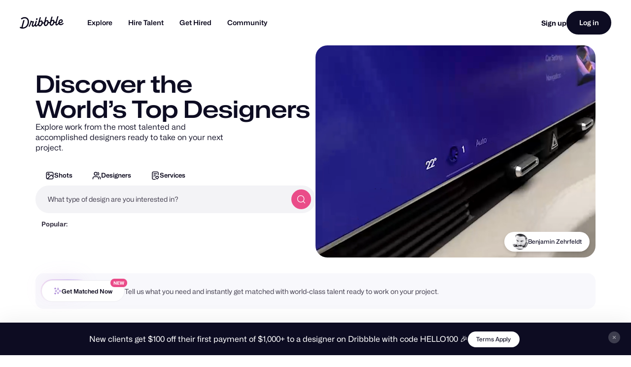

--- FILE ---
content_type: text/css
request_url: https://cdn.dribbble.com/assets/infinite-shots-pages/index-e4cb6a152686e9c55a1690db751c090e1a80abe49c8f066909acf9f5d2a72f6d.css
body_size: 46260
content:
body.mona-sans{font-family:'Mona Sans', 'Helvetica Neue', Helvetica, Arial, sans-serif}@font-face{font-family:'Mona Sans';font-stretch:75% 125%;font-weight:200 900;src:url(/assets/mona-sans/Mona-Sans-870dff5a10221ba7d01cc47eca10d0b2f911bd4196bb941985490bd8c7363cd9.woff2) format("woff2 supports variations"),url(/assets/mona-sans/Mona-Sans-870dff5a10221ba7d01cc47eca10d0b2f911bd4196bb941985490bd8c7363cd9.woff2) format("woff2-variations")}@font-face{font-family:'WF Visual Sans';font-style:normal;font-weight:normal;src:url(/assets/wf-visual-sans/WFVisualSans-RegularText-46461986901f80620e484e70aa8cbb90ede25a01351d464819a4e47a3f38ea43.woff2);font-display:swap}@font-face{font-family:'WF Visual Sans';font-style:normal;font-weight:600;src:url(/assets/wf-visual-sans/WFVisualSans-SemiBold-aa0e55353b6a1b897f76a0fcbf5561fa243ce1b8b9f6aebcb5a186f0536713b1.woff2);font-display:swap}.shots-grid{display:grid;grid-gap:36px;grid-template-columns:repeat(auto-fill, minmax(270px, 1fr));list-style:none}@media (min-width: 1600px){.shots-grid{grid-template-columns:repeat(auto-fill, minmax(336px, 1fr))}}.container-large .shots-grid,.shots-grid.container-large{grid-gap:48px}@media (min-width: 1600px){.container-large .shots-grid,.shots-grid.container-large{grid-template-columns:repeat(auto-fill, minmax(270px, 1fr))}}.shots-grid.shot-grid-large{grid-template-columns:repeat(auto-fill, minmax(400px, 1fr))}@media all and (-ms-high-contrast: none),(-ms-high-contrast: active){.shots-grid{display:-ms-flexbox;display:flex;-ms-flex-wrap:wrap;flex-wrap:wrap;-ms-flex-pack:center;justify-content:center;margin:0 calc(-48px / 2)}}@media all and (-ms-high-contrast: none) and (min-width: 768px),(-ms-high-contrast: active) and (min-width: 768px){.shots-grid{-ms-flex-pack:start;justify-content:flex-start}}@media all and (-ms-high-contrast: none),(-ms-high-contrast: active){.shot-thumbnail{-ms-flex:1 1 316px;flex:1 1 316px;max-width:480px;margin:calc(48px / 2)}}.filter-subnav{position:relative;padding-top:16px;background:#fff}@media screen and (min-width: 959px){.filter-subnav{padding-top:32px}}@media only screen and (max-width: 959px){.filter-subnav-inner{-ms-flex-wrap:wrap;flex-wrap:wrap}.filter-subnav--with-dropdowns .filter-subnav-inner{-ms-flex-wrap:nowrap;flex-wrap:nowrap;gap:12px}}.filter-views{margin-right:40px}.filter-views .btn-dropdown{z-index:4}@media screen and (min-width: 1300px){.filter-views{-ms-flex:0 0 150px;flex:0 0 150px}}.filter-views .btn-dropdown-link{min-width:115px;white-space:nowrap}@media only screen and (max-width: 959px){.filter-views{margin-right:15px}}.filter-categories{position:relative;text-align:center;font-family:"Mona Sans", "Helvetica Neue", Helvetica, Arial, sans-serif;font-size:14px;font-weight:400;line-height:20px}.filter-categories:not(.allow-overflow){overflow:auto hidden}.filter-categories:not(.allow-overflow) ul{overflow:auto hidden}.filter-categories ul{display:-ms-flexbox;display:flex;gap:8px;padding:0 2px;white-space:nowrap;scroll-behavior:smooth;-ms-overflow-style:-ms-autohiding-scrollbar;-webkit-overflow-scrolling:touch;scrollbar-width:none}.filter-categories ul::-webkit-scrollbar{display:none}@media only screen and (max-width: 959px){.filter-categories{-ms-flex-order:3;order:3;width:calc(100% + 30px);margin:15px -15px 0;padding:15px 0 0;border-top:1px solid #f3f3f4}.filter-categories a{font-size:14px}}.filter-categories .category{display:inline-block}.filter-categories .category a{display:-ms-inline-flexbox;display:inline-flex;-ms-flex-align:center;align-items:center;height:36px;padding:0 16px;border-radius:9999999px;color:#0d0c22;font-size:14px;font-weight:600;line-height:20px}.filter-categories .category a:hover{-webkit-transition:200ms ease;transition:200ms ease;color:#6e6d7a}.filter-categories .category.active>a{background:#f8f7f4}.filter-categories .category.active>a:hover{background:#f5f3f0;color:#0d0c22}.filter-categories .scroll a{position:absolute;z-index:1;width:40px;padding:10px 0;color:#0d0c22}.filter-categories .scroll a svg{width:12px;height:12px;fill:currentColor}@media only screen and (max-width: 959px){.filter-categories .scroll a svg{width:14px;height:14px}}.filter-categories .scroll-forward a{right:0;background-image:-webkit-gradient(linear, left top, right top, from(rgba(255,255,255,0)), color-stop(50%, white));background-image:linear-gradient(to right, rgba(255,255,255,0) 0%, white 50%)}.filter-categories .scroll-forward a svg{-webkit-transform:rotate(-90deg);-ms-transform:rotate(-90deg);transform:rotate(-90deg)}.filter-categories .scroll-backward a{left:0;background-image:-webkit-gradient(linear, right top, left top, from(rgba(255,255,255,0)), color-stop(50%, white));background-image:linear-gradient(to left, rgba(255,255,255,0) 0%, white 50%)}.filter-categories .scroll-backward a svg{-webkit-transform:rotate(90deg);-ms-transform:rotate(90deg);transform:rotate(90deg)}.filter-settings{display:-ms-flexbox;display:flex;-ms-flex:0 0 200px;flex:0 0 200px;-ms-flex-align:center;align-items:center;-ms-flex-pack:end;justify-content:flex-end}@media only screen and (max-width: 959px){.filter-settings{-ms-flex:0 0 auto;flex:0 0 auto;-ms-flex-order:2;order:2}.filter-settings .btn-dropdown{z-index:4}}.filter-settings span.meatball{display:none;top:0;-webkit-box-sizing:border-box;box-sizing:border-box;min-width:18px;height:18px;margin:0 5px 3px -2px;padding:4px 5px;border-radius:50%;background-color:#ea64d9;color:#fff;line-height:1;text-align:center;vertical-align:middle}.autocomplete-suggestions.btn-dropdown-options{z-index:2;-webkit-box-sizing:border-box;box-sizing:border-box;padding:12px;--dropdown-min-width: unset}.shot-filters{display:none;position:relative;margin-top:32px}@media only screen and (min-width: 960px){.shot-filters .btn-dropdown{z-index:4}}@media only screen and (max-width: 959px){.shot-filters{margin:15px -15px -15px;padding:15px 15px 0}}.shot-filters.goods .find-shots-source-files,.shot-filters.goods .find-shots-made-with{display:none}.shot-filters.active{display:block}form.gen-form.shot-filters-form{position:relative;-webkit-box-sizing:border-box;box-sizing:border-box;-webkit-transition:max-width 0.2s ease-in-out;transition:max-width 0.2s ease-in-out}@media screen and (min-width: 960px){form.gen-form.shot-filters-form{margin:0 -16px}}form.gen-form.shot-filters-form fieldset{-ms-flex:1;flex:1;margin:0 16px}@media only screen and (max-width: 959px){form.gen-form.shot-filters-form fieldset{width:auto;margin-right:0;margin-bottom:20px;margin-left:0}}form.gen-form.shot-filters-form fieldset input[type='search']::-webkit-search-decoration,form.gen-form.shot-filters-form fieldset input[type='search']::-webkit-search-cancel-button,form.gen-form.shot-filters-form fieldset input[type='search']::-webkit-search-results-button,form.gen-form.shot-filters-form fieldset input[type='search']::-webkit-search-results-decoration{display:none}form.gen-form.shot-filters-form label{font-family:"Mona Sans", "Helvetica Neue", Helvetica, Arial, sans-serif;font-size:14px;font-weight:500;line-height:20px}form.gen-form.shot-filters-form .clear-filter{padding-top:2px;float:right;font-size:12px}form.gen-form.shot-filters-form .find-shots-color.active .input-with-icon input[type='search']{padding-left:53px}@media only screen and (max-width: 959px){form.gen-form.shot-filters-form .find-shots-color.active .input-with-icon input[type='search']{padding-left:55px}}form.gen-form.shot-filters-form .find-shots-color.active .input-with-icon:before{content:'#';position:absolute;top:50%;left:44px;-webkit-transform:translateY(-50%);-ms-transform:translateY(-50%);transform:translateY(-50%);font-family:"Mona Sans", "Helvetica Neue", Helvetica, Arial, sans-serif;font-size:14px;font-weight:400;line-height:20px}@media only screen and (max-width: 959px){form.gen-form.shot-filters-form .find-shots-color.active .input-with-icon:before{font-size:16px}}form.gen-form.shot-filters-form .find-shots-color svg{border-radius:50%}form.gen-form.shot-filters-form .find-shots-color div.btn-dropdown-options{right:0;border-radius:8px;border-color:#d8dde2}form.gen-form.shot-filters-form .find-shots-color ul.color-chips{-webkit-box-sizing:border-box;box-sizing:border-box;width:100%;padding:15px}form.gen-form.shot-filters-form .find-shots-color ul.color-chips li{width:6.66666667%}form.gen-form.shot-filters-form .find-shots-color ul.color-chips li a{height:14px;padding:0}form.gen-form.shot-filters-form .find-shots-color .color-swatch{display:none}form.gen-form.shot-filters-form .find-shots-color .color-swatch[style]{display:block;position:absolute;top:18px;left:16px;width:5px;height:5px;border:solid 7px transparent;border-radius:50%}form.gen-form.shot-filters-form .find-shots-color .color-swatch[style]~svg{display:none}form.gen-form.shot-filters-form .btn-dropdown{display:block}form.gen-form.shot-filters-form .btn-dropdown .btn-dropdown-link{-webkit-box-sizing:border-box;box-sizing:border-box;width:100%}form.gen-form.shot-filters-form .btn-dropdown .btn-dropdown-options{right:0}form.gen-form.shot-filters-form--with-dropdowns{display:none;margin:0}@media only screen and (min-width: 960px){form.gen-form.shot-filters-form--with-dropdowns{display:-ms-flexbox;display:flex;-ms-flex-wrap:wrap;flex-wrap:wrap;-ms-flex-align:center;align-items:center;-ms-flex-pack:center;justify-content:center;-webkit-column-gap:12px;-moz-column-gap:12px;column-gap:12px;row-gap:12px}}form.gen-form.shot-filters-form--with-dropdowns fieldset{-ms-flex:initial;flex:initial;margin:0}form.gen-form.shot-filters-form--with-dropdowns .dropdown-icon{fill:none}form.gen-form.shot-filters-form--with-dropdowns .toggle-tag-input-btn{display:-ms-inline-flexbox;display:inline-flex;position:relative;-webkit-box-sizing:border-box;box-sizing:border-box;-ms-flex-align:center;align-items:center;height:40px;padding:19px 12px 18px;-webkit-column-gap:11px;-moz-column-gap:11px;column-gap:11px;border:1.5px solid rgba(231,231,233,0.9);border-radius:6px;background-color:transparent;-webkit-box-shadow:0px 2px 2px 0px rgba(0,0,0,0.01);box-shadow:0px 2px 2px 0px rgba(0,0,0,0.01);-webkit-font-feature-settings:'ss01';font-feature-settings:'ss01';cursor:pointer;font-family:"Mona Sans", "Helvetica Neue", Helvetica, Arial, sans-serif;font-size:12px;font-weight:500;line-height:12px}@media (min-width: 768px){form.gen-form.shot-filters-form--with-dropdowns .toggle-tag-input-btn{font-family:"Mona Sans", "Helvetica Neue", Helvetica, Arial, sans-serif;font-size:14px;font-weight:500;line-height:20px}}form.gen-form.shot-filters-form--with-dropdowns .toggle-tag-input-btn:hover,form.gen-form.shot-filters-form--with-dropdowns .toggle-tag-input-btn.open{-webkit-box-shadow:0px 4px 4px 0px rgba(0,0,0,0.03);box-shadow:0px 4px 4px 0px rgba(0,0,0,0.03)}form.gen-form.shot-filters-form--with-dropdowns .toggle-tag-input-btn .dropdown-icon.active{color:#b8509a}form.gen-form.shot-filters-form--with-dropdowns .btn-dropdown-caret{width:12px;height:12px;-webkit-transition:-webkit-transform 0.2s ease-in-out;transition:-webkit-transform 0.2s ease-in-out;transition:transform 0.2s ease-in-out;transition:transform 0.2s ease-in-out, -webkit-transform 0.2s ease-in-out;fill:#3d3d4e}form.gen-form.shot-filters-form--with-dropdowns .btn-dropdown-caret.rotate{-webkit-transform:rotate(180deg);-ms-transform:rotate(180deg);transform:rotate(180deg)}form.gen-form.shot-filters-form--with-dropdowns .tags-input-container{position:absolute;z-index:2;bottom:-88px;-webkit-box-sizing:border-box;box-sizing:border-box;min-width:170px;height:72px;padding:12px;border:2px solid rgba(231,231,233,0.9);border-radius:6px;background:#fff;-webkit-box-shadow:0px 4px 4px 0px rgba(0,0,0,0.03);box-shadow:0px 4px 4px 0px rgba(0,0,0,0.03)}@media only screen and (min-width: 960px){form.gen-form.shot-filters-form--with-dropdowns .tags-input-container{right:0;min-width:396px}}form.gen-form.shot-filters-form--with-dropdowns .tags-input-container .dropdown-icon{left:21px}form.gen-form.shot-filters-form--with-dropdowns .tags-input-container input{height:100%;padding-left:30px;border:2px solid rgba(231,231,233,0.5);border-radius:6px}form.gen-form.shot-filters-form--with-dropdowns .tags-input-container input::-webkit-input-placeholder{color:#3d3d4e;font-size:12px}form.gen-form.shot-filters-form--with-dropdowns .tags-input-container input::-moz-placeholder{color:#3d3d4e;font-size:12px}form.gen-form.shot-filters-form--with-dropdowns .tags-input-container input:-ms-input-placeholder{color:#3d3d4e;font-size:12px}form.gen-form.shot-filters-form--with-dropdowns .tags-input-container input::-ms-input-placeholder{color:#3d3d4e;font-size:12px}form.gen-form.shot-filters-form--with-dropdowns .tags-input-container input::placeholder{color:#3d3d4e;font-size:12px}form.gen-form.shot-filters-form--with-dropdowns .find-shots-color{max-width:110px}form.gen-form.shot-filters-form--with-dropdowns .find-shots-color.active{min-width:130px;max-width:148px}form.gen-form.shot-filters-form--with-dropdowns .find-shots-color.active .input-with-icon:before{top:52%;left:46px;font-size:12px}@media only screen and (min-width: 960px){form.gen-form.shot-filters-form--with-dropdowns .find-shots-color.active .input-with-icon:before{left:44px;font-size:14px}}form.gen-form.shot-filters-form--with-dropdowns .find-shots-color.active .btn-dropdown-options{--dropdown-min-width: 100%;left:-92px;min-height:126px}form.gen-form.shot-filters-form--with-dropdowns .find-shots-color .input-with-icon{display:-ms-flexbox;display:flex;-ms-flex-align:center;align-items:center;height:40px}form.gen-form.shot-filters-form--with-dropdowns .find-shots-color .input-with-icon svg.btn-dropdown-caret{right:12px;left:unset;width:12px;height:12px}form.gen-form.shot-filters-form--with-dropdowns .find-shots-color .input-with-icon svg.btn-dropdown-caret.rotate{-webkit-transform:translateY(-50%) rotate(180deg);-ms-transform:translateY(-50%) rotate(180deg);transform:translateY(-50%) rotate(180deg)}form.gen-form.shot-filters-form--with-dropdowns .find-shots-color .input-with-icon input{display:-ms-inline-flexbox;display:inline-flex;position:relative;-webkit-box-sizing:border-box;box-sizing:border-box;-ms-flex-align:center;align-items:center;height:100%;padding:18px 0 18px 38px;-webkit-column-gap:11px;-moz-column-gap:11px;column-gap:11px;border:1px solid var(--input-border-color, rgba(219,218,222,0.9));border-radius:6px;background-color:transparent;-webkit-box-shadow:0px 2px 2px 0px rgba(0,0,0,0.01);box-shadow:0px 2px 2px 0px rgba(0,0,0,0.01);cursor:pointer;font-family:"Mona Sans", "Helvetica Neue", Helvetica, Arial, sans-serif;font-size:12px;font-weight:500;line-height:12px}@media (min-width: 768px){form.gen-form.shot-filters-form--with-dropdowns .find-shots-color .input-with-icon input{font-family:"Mona Sans", "Helvetica Neue", Helvetica, Arial, sans-serif;font-size:14px;font-weight:500;line-height:20px}}form.gen-form.shot-filters-form--with-dropdowns .find-shots-color .input-with-icon input:hover{-webkit-box-shadow:0px 4px 4px 0px rgba(0,0,0,0.03);box-shadow:0px 4px 4px 0px rgba(0,0,0,0.03)}form.gen-form.shot-filters-form--with-dropdowns .find-shots-color .input-with-icon input::-webkit-input-placeholder{color:#0d0c22}form.gen-form.shot-filters-form--with-dropdowns .find-shots-color .input-with-icon input::-moz-placeholder{color:#0d0c22}form.gen-form.shot-filters-form--with-dropdowns .find-shots-color .input-with-icon input:-ms-input-placeholder{color:#0d0c22}form.gen-form.shot-filters-form--with-dropdowns .find-shots-color .input-with-icon input::-ms-input-placeholder{color:#0d0c22}form.gen-form.shot-filters-form--with-dropdowns .find-shots-color .input-with-icon input::placeholder{color:#0d0c22}form.gen-form.shot-filters-form--with-dropdowns .find-shots-color .input-with-icon .color-swatch{top:unset}form.gen-form.shot-filters-form--with-dropdowns .tag-dropdown{--popover-min-width: 100%}form.gen-form.shot-filters-form--with-dropdowns .tag-dropdown svg.active{color:#b8509a}@media (min-width: 768px){form.gen-form.shot-filters-form--with-dropdowns .tag-dropdown{--popover-min-width: 396px}}form.gen-form.shot-filters-form--with-dropdowns .tag-dropdown__content input{height:unset;padding:unset;border:unset}#search-results .timeframe-all-time{display:none}#search-results .timeframe-now{display:block}.filters-toggle-btn .label{font-weight:normal}.filters-toggle-btn .filter-icon{margin-right:4px}.filters-toggle-btn.filters-active.outlined{background:#f3f3f4;-webkit-box-shadow:none;box-shadow:none;color:#0d0c22}.filters-toggle-btn.filters-active .meatball{display:inline-block}.filters-toggle-btn.filters-active svg{display:none;fill:#0d0c22}.filters-toggle-btn.empty .meatball{display:none}.filters-toggle-btn.empty svg{display:inline-block}.filters-toggle-btn.present .meatball{display:inline-block}.filters-toggle-btn.present svg{display:none}html,body,div,span,applet,object,iframe,h1,h2,h3,h4,h5,h6,p,blockquote,pre,a,abbr,acronym,address,big,cite,code,del,dfn,em,font,img,ins,kbd,q,s,samp,small,strike,strong,sub,sup,tt,var,b,u,i,center,dl,dt,dd,ol,ul,li,fieldset,form,label,legend,table,caption,tbody,tfoot,thead,tr,th,td{margin:0;padding:0;border:0;background:transparent;font-size:100%;vertical-align:baseline}ol,ul{list-style:none}blockquote,q{quotes:none}table{border-spacing:0;border-collapse:collapse}:root{--zi-header: 9996;--zi-header-behind: calc(var(--zi-header) - 1);--zi-shot-overlay: calc(var(--zi-header) + 1);--zi-attachment-overlay: calc(var(--zi-shot-overlay) + 1);--zi-default-overlay: calc(var(--zi-shot-overlay) + 3);--zi-hovercard: calc(var(--zi-shot-overlay) + 1);--zi-tipsy: calc(var(--zi-default-overlay) + 1);--zi-dialog: calc(var(--zi-default-overlay) + 5);--zi-filter: 1000;--zi-dropdown: 1000;--zi-autocomplete: calc(var(--zi-shot-overlay) + 1);--zi-sticky-job-header: calc(var(--zi-hovercard) + 1);--zi-jobs-bg-effect: 10;--zi-playbook-overlay: var(--zi-shot-overlay);--zi-playbook-notice: calc(var(--zi-playbook-overlay) - 1);--zi-playbook-customize: calc(var(--zi-playbook-notice) + 1);--zi-playbook-head: 2;--zi-playbook-edit-links: calc(var(--zi-playbook-head) + 1);--zi-max: 99999999999}.dropdown2::-webkit-input-placeholder,.input2::-webkit-input-placeholder,.input2[type]::-webkit-input-placeholder,drb-select::-webkit-input-placeholder,.dropdown2 textarea::-webkit-input-placeholder,.input2 textarea::-webkit-input-placeholder,.input2[type] textarea::-webkit-input-placeholder,drb-select textarea::-webkit-input-placeholder,.dropdown2 input::-webkit-input-placeholder,.input2 input::-webkit-input-placeholder,.input2[type] input::-webkit-input-placeholder,drb-select input::-webkit-input-placeholder{color:#98959f;font-weight:400}.dropdown2::-moz-placeholder,.input2::-moz-placeholder,.input2[type]::-moz-placeholder,drb-select::-moz-placeholder,.dropdown2 textarea::-moz-placeholder,.input2 textarea::-moz-placeholder,.input2[type] textarea::-moz-placeholder,drb-select textarea::-moz-placeholder,.dropdown2 input::-moz-placeholder,.input2 input::-moz-placeholder,.input2[type] input::-moz-placeholder,drb-select input::-moz-placeholder{color:#98959f;font-weight:400}.dropdown2:-ms-input-placeholder,.input2:-ms-input-placeholder,.input2[type]:-ms-input-placeholder,drb-select:-ms-input-placeholder,.dropdown2 textarea:-ms-input-placeholder,.input2 textarea:-ms-input-placeholder,.input2[type] textarea:-ms-input-placeholder,drb-select textarea:-ms-input-placeholder,.dropdown2 input:-ms-input-placeholder,.input2 input:-ms-input-placeholder,.input2[type] input:-ms-input-placeholder,drb-select input:-ms-input-placeholder{color:#98959f;font-weight:400}.dropdown2::-ms-input-placeholder,.input2::-ms-input-placeholder,.input2[type]::-ms-input-placeholder,drb-select::-ms-input-placeholder,.dropdown2 textarea::-ms-input-placeholder,.input2 textarea::-ms-input-placeholder,.input2[type] textarea::-ms-input-placeholder,drb-select textarea::-ms-input-placeholder,.dropdown2 input::-ms-input-placeholder,.input2 input::-ms-input-placeholder,.input2[type] input::-ms-input-placeholder,drb-select input::-ms-input-placeholder{color:#98959f;font-weight:400}.input2-placeholder,.rich-text-content p.is-editor-empty:first-child:before,drb-rich-text-content p.is-editor-empty:first-child:before,drb-rich-text-content .ProseMirror p.is-editor-empty:first-child:before,.dropdown2::placeholder,.input2::placeholder,.input2[type]::placeholder,drb-select::placeholder,.dropdown2 textarea::placeholder,.input2 textarea::placeholder,.input2[type] textarea::placeholder,drb-select textarea::placeholder,.dropdown2 input::placeholder,.input2 input::placeholder,.input2[type] input::placeholder,drb-select input::placeholder{color:#98959f;font-weight:400}.dropdown2,.input2,.input2[type],drb-select{display:-ms-inline-flexbox;display:inline-flex;-webkit-box-sizing:border-box;box-sizing:border-box;-ms-flex-align:center;align-items:center;max-width:var(--input-max-width);height:var(--input-height, 40px);min-height:var(--input-min-height, var(--input-height, 40px));margin:var(--input-margin, 0);padding:var(--input-padding-top, 0) var(--input-padding-right) var(--input-padding-bottom, 0) var(--input-padding-left);-webkit-transition:all 0.2s cubic-bezier(0.34, 1.56, 0.64, 1);transition:all 0.2s cubic-bezier(0.34, 1.56, 0.64, 1);-webkit-transition-property:color, border, background-color, -webkit-box-shadow;transition-property:color, border, background-color, -webkit-box-shadow;transition-property:color, box-shadow, border, background-color;transition-property:color, box-shadow, border, background-color, -webkit-box-shadow;border:1px solid var(--input-border-color, rgba(219,218,222,0.9));border-radius:var(--input-radius, 8px);background-color:var(--input-bg-color, #fff);-webkit-box-shadow:var(--input-box-shadow);box-shadow:var(--input-box-shadow);color:var(--input-color, #0d0c22);font-family:inherit;font-size:var(--input-font-size, 16px);font-weight:var(--input-font-weight, 400);line-height:1;gap:var(--input-gap, 8px)}.dropdown2:hover,.input2:hover,drb-select:hover,.dropdown2:focus,.input2:focus,drb-select:focus,.dropdown2:focus-visible,.input2:focus-visible,drb-select:focus-visible,.dropdown2:focus-within,.input2:focus-within,drb-select:focus-within,.dropdown2:has(:focus-visible),.input2:has(:focus-visible),drb-select:has(:focus-visible){--input-border-color: rgba(158, 158, 167, 0.7);--input-box-shadow: 0px 4px 4px 0px rgba(6, 3, 24, 0.03);outline:none}.has-validation-error .dropdown2,.has-validation-error .input2,.has-validation-error drb-select{--input-box-shadow: 0px 0px 0px 4px rgba(234, 76, 137, 0.1)}.dropdown2::-webkit-input-placeholder,.input2::-webkit-input-placeholder,.input2[type]::-webkit-input-placeholder,drb-select::-webkit-input-placeholder,.dropdown2 textarea::-webkit-input-placeholder,.input2 textarea::-webkit-input-placeholder,.input2[type] textarea::-webkit-input-placeholder,drb-select textarea::-webkit-input-placeholder,.dropdown2 input::-webkit-input-placeholder,.input2 input::-webkit-input-placeholder,.input2[type] input::-webkit-input-placeholder,drb-select input::-webkit-input-placeholder{font-size:var(--input-placeholder-font-size)}.dropdown2::-moz-placeholder,.input2::-moz-placeholder,.input2[type]::-moz-placeholder,drb-select::-moz-placeholder,.dropdown2 textarea::-moz-placeholder,.input2 textarea::-moz-placeholder,.input2[type] textarea::-moz-placeholder,drb-select textarea::-moz-placeholder,.dropdown2 input::-moz-placeholder,.input2 input::-moz-placeholder,.input2[type] input::-moz-placeholder,drb-select input::-moz-placeholder{font-size:var(--input-placeholder-font-size)}.dropdown2:-ms-input-placeholder,.input2:-ms-input-placeholder,.input2[type]:-ms-input-placeholder,drb-select:-ms-input-placeholder,.dropdown2 textarea:-ms-input-placeholder,.input2 textarea:-ms-input-placeholder,.input2[type] textarea:-ms-input-placeholder,drb-select textarea:-ms-input-placeholder,.dropdown2 input:-ms-input-placeholder,.input2 input:-ms-input-placeholder,.input2[type] input:-ms-input-placeholder,drb-select input:-ms-input-placeholder{font-size:var(--input-placeholder-font-size)}.dropdown2::-ms-input-placeholder,.input2::-ms-input-placeholder,.input2[type]::-ms-input-placeholder,drb-select::-ms-input-placeholder,.dropdown2 textarea::-ms-input-placeholder,.input2 textarea::-ms-input-placeholder,.input2[type] textarea::-ms-input-placeholder,drb-select textarea::-ms-input-placeholder,.dropdown2 input::-ms-input-placeholder,.input2 input::-ms-input-placeholder,.input2[type] input::-ms-input-placeholder,drb-select input::-ms-input-placeholder{font-size:var(--input-placeholder-font-size)}.dropdown2::placeholder,.input2::placeholder,.input2[type]::placeholder,drb-select::placeholder,.dropdown2 textarea::placeholder,.input2 textarea::placeholder,.input2[type] textarea::placeholder,drb-select textarea::placeholder,.dropdown2 input::placeholder,.input2 input::placeholder,.input2[type] input::placeholder,drb-select input::placeholder{font-size:var(--input-placeholder-font-size)}.dropdown2:disabled,.input2:disabled,drb-select:disabled,:disabled .dropdown2,:disabled .input2,:disabled drb-select,.dropdown2:has(:disabled),.input2:has(:disabled),drb-select:has(:disabled){--input-bg-color: #faf9fb;--input-box-shadow: unset;cursor:not-allowed}.dropdown2 svg,.input2 svg,.input2[type] svg,drb-select svg{display:-ms-inline-flexbox;display:inline-flex;-ms-flex-negative:0;flex-shrink:0;width:var(--input-icon-size, 16px);height:var(--input-icon-size, 16px);-webkit-transition:inherit;transition:inherit;color:var(--input-icon-color, #6e6d7a)}.dropdown2 input,.input2 input,.input2[type] input,drb-select input,.dropdown2 textarea,.input2 textarea,.input2[type] textarea,drb-select textarea,.dropdown2 drb-clearable-input,.input2 drb-clearable-input,.input2[type] drb-clearable-input,drb-select drb-clearable-input{all:unset;-webkit-box-sizing:border-box;box-sizing:border-box;width:100%;height:100%;margin:0;padding:0;border:none;background-color:transparent !important;-webkit-box-shadow:none !important;box-shadow:none !important;cursor:var(--input-cursor, text)}.dropdown2--large,.input2--large,.input2[type--large],drb-select[size='large']{--input-height: 47px;--input-padding-left: 16px;--input-padding-right: 16px;--input-font-size: 16px}.dropdown2--x-large,.input2--x-large,.input2[type--x-large],drb-select[size='x-large']{--input-height: 55px;--input-padding-left: 16px;--input-padding-right: 16px;--input-font-size: 16px}.toggle2,.check2{display:-ms-flexbox;display:flex;-ms-flex-align:center;align-items:center;width:var(--label-width, 100%);margin-bottom:var(--label-margin, 10px);-webkit-transition:0.15s ease;transition:0.15s ease;color:var(--label-color, #060318);font-size:var(--label-font-size, 14px);font-weight:var(--label-font-weight, 500);cursor:pointer;gap:var(--label-gap, 12px)}.rich-text-action,drb-rich-text-actions:not(:defined):before{display:-ms-inline-flexbox;display:inline-flex;-ms-flex-align:center;align-items:center;-ms-flex-pack:center;justify-content:center;height:var(--rich-text-action-height, 29px);margin:0;padding:0 4px;-webkit-transition:background-color 0.15s ease;transition:background-color 0.15s ease;border:none;border-radius:4px;background-color:transparent;color:var(--rich-text-action-color, #060318);cursor:pointer;-webkit-appearance:none;-moz-appearance:none;appearance:none}.rich-text-action:hover,drb-rich-text-actions:hover:not(:defined):before{background-color:#ecebf0}.rich-text-action[active],drb-rich-text-actions[active]:not(:defined):before{background-color:#d8d6d5}.rich-text-action svg,drb-rich-text-actions:not(:defined):before svg{width:var(--rich-text-action-icon-size, 20px) !important;height:var(--rich-text-action-icon-size, 20px) !important;color:inherit !important}.rich-text-action-divider{display:inline-block;width:1px;height:29px;background-color:#beb9ca}.rich-text-content,drb-rich-text-content,drb-rich-text-content .ProseMirror{-ms-flex:1;flex:1;height:-webkit-fit-content;height:-moz-fit-content;height:fit-content;outline:none;font-size:var(--rich-text-content-font-size, 16px);line-height:var(--rich-text-content-line-height, 1.25);word-wrap:break-word;word-break:break-word;cursor:text;-webkit-font-feature-settings:initial;font-feature-settings:initial;-webkit-font-variant-ligatures:none;font-variant-ligatures:none}.rich-text-content>*+*,drb-rich-text-content>*+*,drb-rich-text-content .ProseMirror>*+*{margin-top:var(--rich-text-content-block-gap, 1.5em)}.rich-text-content ul,drb-rich-text-content ul,drb-rich-text-content .ProseMirror ul{padding-left:1.5em;list-style-type:disc}.rich-text-content ol,drb-rich-text-content ol,drb-rich-text-content .ProseMirror ol{padding-left:1.5em;list-style-type:decimal}.rich-text-content p.is-editor-empty:first-child:before,drb-rich-text-content p.is-editor-empty:first-child:before,drb-rich-text-content .ProseMirror p.is-editor-empty:first-child:before{content:attr(data-placeholder);position:absolute;height:0;padding-left:1px;font-size:inherit;pointer-events:none}:root{--attachment-min-width: 100px;--attachment-max-width: 252px;--attachment-min-height: 100px;--attachment-max-height: 252px}drb-emoji-picker,drb-autocomplete,drb-dropdown,drb-rich-text,drb-infinite-scroll,drb-tooltip{display:contents}drb-horizontal-overflow-arrows{display:block;position:relative;min-width:0}drb-toast{display:none}drb-avatar{--popover-transition-delay: 0.5s;--tooltip-padding: 12px;display:-ms-inline-flexbox;display:inline-flex;position:relative;width:var(--avatar-size, 60px);height:var(--avatar-size, 60px);container-type:inline-size}drb-avatar img{width:100%;height:100%;border-radius:50%;background:var(--avatar-bg, #fdfcfb)}drb-dialog:not(:defined){display:none}drb-dialog [slot='dialog-outer']{display:contents}:not(:defined) [slot]{display:none}drb-attachment:not(:defined){display:block;-webkit-box-sizing:border-box;box-sizing:border-box;width:120px;height:53px;margin:var(--attachment-margin);overflow:hidden;border:1px solid #d8d6d5;border-radius:var(--attachment-border-radius, 8px);background-color:#f3f3f4}drb-attachment[preview-url]:not(:defined){width:auto;min-width:var(--attachment-min-width);max-width:var(--attachment-max-width);height:auto;min-height:var(--attachment-min-height);max-height:var(--attachment-max-height);aspect-ratio:var(--attachment-aspect-ratio, 1)}drb-tooltip>*:not([slot='tooltip-content']){cursor:var(--drb-tooltip-cursor, pointer)}drb-tooltip a:link,drb-tooltip a:visited{color:#060318;-webkit-text-decoration:var(--drb-tooltip-link-decoration, underline);text-decoration:var(--drb-tooltip-link-decoration, underline)}drb-select{--caret-size: 14px;--caret-gap: 11px;position:relative;width:100%;height:auto !important;min-height:var(--input-height, 40px);padding:0 !important}drb-select[disabled]{pointer-events:none}drb-select[size='large']{--caret-size: 16px}drb-select[size='x-large']{--caret-size: 21px}drb-select:not(:defined):before{content:'';display:block}drb-select:not(:defined)>*{display:none}drb-select:defined [slot]{display:contents}drb-rich-text-content{--rich-text-content-padding: 16px;display:-ms-flexbox;display:flex;-ms-flex-direction:column;flex-direction:column;min-height:var(--rich-text-content-min-height, 80px);max-height:var(--rich-text-content-max-height, 300px);padding-top:var(--rich-text-content-padding-top, var(--rich-text-content-padding));padding-right:var(--rich-text-content-padding-right, var(--rich-text-content-padding));padding-bottom:var(--rich-text-content-padding-bottom, var(--rich-text-content-padding));padding-left:var(--rich-text-content-padding-left, var(--rich-text-content-padding));overflow-y:auto;scrollbar-width:thin}drb-rich-text-actions{display:-ms-flexbox;display:flex;-webkit-box-sizing:border-box;box-sizing:border-box;-ms-flex-preferred-size:100%;flex-basis:100%;-ms-flex-align:center;align-items:center;padding:8px 16px;background-color:#faf9fb;gap:16px}drb-rich-text-actions:not(:defined):before{content:''}drb-thumbnail,drb-video{display:-ms-flexbox;display:flex;position:relative;width:100%;height:auto;overflow:hidden;-webkit-transform:translateZ(0);transform:translateZ(0);-webkit-backface-visibility:hidden;backface-visibility:hidden;border-radius:var(--thumbnail-border-radius, 8px);background-color:var(--thumbnail-bg-color, #ecebf0);aspect-ratio:var(--thumbnail-aspect-ratio, 4/3)}drb-thumbnail>*,drb-thumbnail img,drb-video>*,drb-video img{display:block;width:100%;height:100%;-o-object-fit:cover;object-fit:cover;-webkit-transform:translateZ(0);transform:translateZ(0)}drb-expandable{display:block}drb-expandable [slot],drb-expandable:not(:defined) [slot]{display:block}drb-expandable [slot='expandable-content']{height:0;will-change:height;-webkit-transition:height var(--expandable-transition-speed, 0.3s) var(--expandable-transition-easing, cubic-bezier(0.34, 1.56, 0.64, 1));transition:height var(--expandable-transition-speed, 0.3s) var(--expandable-transition-easing, cubic-bezier(0.34, 1.56, 0.64, 1))}drb-expandable[expanded] [slot='expandable-content']{height:auto}drb-expandable:not([expanded]) [slot='expandable-content']{overflow:hidden}drb-dropdown hr{display:-ms-flexbox;display:flex;-webkit-box-sizing:border-box;box-sizing:border-box;width:100%;margin:8px 0;padding:0 12px;border:none}drb-dropdown hr:after{content:'';display:block;width:100%;height:1px;background-color:#d8d6d5}drb-code-input{display:-ms-inline-flexbox;display:inline-flex;-ms-flex-pack:center;justify-content:center;width:100%}drb-code-input:not(:defined){min-height:76px}drb-recaptcha-v2{display:contents}drb-recaptcha-v2 .grecaptcha-badge{display:none}[data-screen]{view-transition-class:screen}html:active-view-transition-type(slide-left, slide-right)::view-transition-old(root),html:active-view-transition-type(slide-left, slide-right)::view-transition-new(root){-webkit-animation-duration:50ms;animation-duration:50ms}html:active-view-transition-type(slide-left)::view-transition-old(.screen){-webkit-animation:120ms cubic-bezier(0.4, 0, 1, 1) both fade-out,400ms cubic-bezier(0.4, 0, 0.2, 1) both screen-slide-to-left;animation:120ms cubic-bezier(0.4, 0, 1, 1) both fade-out,400ms cubic-bezier(0.4, 0, 0.2, 1) both screen-slide-to-left}html:active-view-transition-type(slide-left)::view-transition-new(.screen){-webkit-animation:120ms cubic-bezier(0, 0, 0.2, 1) 60ms both fade-in,400ms cubic-bezier(0.4, 0, 0.2, 1) both screen-slide-from-right;animation:120ms cubic-bezier(0, 0, 0.2, 1) 60ms both fade-in,400ms cubic-bezier(0.4, 0, 0.2, 1) both screen-slide-from-right}html:active-view-transition-type(slide-right)::view-transition-old(.screen){-webkit-animation:120ms cubic-bezier(0.4, 0, 1, 1) both fade-out,400ms cubic-bezier(0.4, 0, 0.2, 1) both screen-slide-to-right;animation:120ms cubic-bezier(0.4, 0, 1, 1) both fade-out,400ms cubic-bezier(0.4, 0, 0.2, 1) both screen-slide-to-right}html:active-view-transition-type(slide-right)::view-transition-new(.screen){-webkit-animation:120ms cubic-bezier(0, 0, 0.2, 1) 60ms both fade-in,400ms cubic-bezier(0.4, 0, 0.2, 1) both screen-slide-from-left;animation:120ms cubic-bezier(0, 0, 0.2, 1) 60ms both fade-in,400ms cubic-bezier(0.4, 0, 0.2, 1) both screen-slide-from-left}@-webkit-keyframes fade-in{from{opacity:0}}@keyframes fade-in{from{opacity:0}}@-webkit-keyframes fade-out{to{opacity:0}}@keyframes fade-out{to{opacity:0}}@-webkit-keyframes screen-slide-from-left{from{-webkit-transform:translateX(-30px);transform:translateX(-30px)}}@keyframes screen-slide-from-left{from{-webkit-transform:translateX(-30px);transform:translateX(-30px)}}@-webkit-keyframes screen-slide-from-right{from{-webkit-transform:translateX(30px);transform:translateX(30px)}}@keyframes screen-slide-from-right{from{-webkit-transform:translateX(30px);transform:translateX(30px)}}@-webkit-keyframes screen-slide-to-right{to{-webkit-transform:translateX(30px);transform:translateX(30px)}}@keyframes screen-slide-to-right{to{-webkit-transform:translateX(30px);transform:translateX(30px)}}@-webkit-keyframes screen-slide-to-left{to{-webkit-transform:translateX(-30px);transform:translateX(-30px)}}@keyframes screen-slide-to-left{to{-webkit-transform:translateX(-30px);transform:translateX(-30px)}}drb-dialog#auth-flow{--dialog-padding: 44px 32px 50px;--dialog-remote-initial-height: 548px}.auth-screen{--input-placeholder-font-size: 14px;display:-ms-flexbox;display:flex;-ms-flex-direction:column;flex-direction:column;-ms-flex-align:center;align-items:center;width:100%;max-width:var(--auth-screen-container-width, 310px);margin:0 auto;gap:24px}.auth-screen:has(drb-code-input){--auth-screen-container-width: 415px}.auth-screen__fieldset{display:-ms-flexbox;display:flex;-ms-flex-direction:column;flex-direction:column;width:100%;gap:8px}.auth-screen__label{font-family:"Mona Sans", "Helvetica Neue", Helvetica, Arial, sans-serif;font-size:12px;font-weight:700;line-height:normal;margin:0}.auth-screen__disclaimer-text{--link-decoration: underline;--link-decoration-hover: underline;--link-color: #7b7194;--link-color-hover: #524b63;font-family:"Mona Sans", "Helvetica Neue", Helvetica, Arial, sans-serif;font-size:12px;font-weight:400;line-height:15px;color:#7b7194;text-align:center}.auth-screen__disclaimer-text .text-button:hover{color:#524b63}.auth-screen .auth-google-form{width:100%}.auth-screen [data-google-sign-in-button]{width:310px;height:40px;margin:0 auto;-webkit-animation:google-skeleton 0.95s linear infinite;animation:google-skeleton 0.95s linear infinite;border-radius:9999999px;background-image:-webkit-gradient(linear, right top, left top, color-stop(8%, #f3f3f4), color-stop(28%, #faf9fb), color-stop(70%, #f3f3f4));background-image:linear-gradient(-90deg, #f3f3f4 8%, #faf9fb 28%, #f3f3f4 70%);background-size:200%}.auth-screen [data-google-sign-in-button]>div{-webkit-transition:opacity 0.5s ease-in-out;transition:opacity 0.5s ease-in-out;opacity:0}.auth-screen [data-google-sign-in-button][data-google-fade-in]>div{opacity:1}.auth-screen-header{display:-ms-flexbox;display:flex;-ms-flex-direction:column;flex-direction:column;-ms-flex-align:center;align-items:center;text-align:center;gap:24px}.auth-screen-header__icon{width:44px;height:44px;color:#d86ad4}.auth-screen-header__heading{font-family:"Mona Sans", "Helvetica Neue", Helvetica, Arial, sans-serif;font-size:24px;font-weight:700;line-height:29px}.auth-screen-header__copy{font-family:"Mona Sans", "Helvetica Neue", Helvetica, Arial, sans-serif;font-size:14px;font-weight:400;line-height:17px;margin-top:-4px}.auth-avatar{display:-ms-flexbox;display:flex;-ms-flex-align:center;align-items:center;gap:18px;width:100%}.auth-avatar__image-container{position:relative;width:64px;height:64px}.auth-avatar__image-container>*{display:none}.auth-avatar__image-container>*:first-child{display:-ms-flexbox;display:flex}.auth-avatar__image-container drb-s3-upload{position:relative;width:100%;height:100%;overflow:hidden;border-radius:50%}.auth-avatar__image-container drb-s3-upload:after{content:'';position:absolute;top:0;left:0;width:100%;height:100%;-webkit-transform:translateX(var(--upload-progress, 0%));-ms-transform:translateX(var(--upload-progress, 0%));transform:translateX(var(--upload-progress, 0%));-webkit-transition:0.1s ease-in-out;transition:0.1s ease-in-out;opacity:0.6;background-color:#d86ad4}.auth-avatar__image-container drb-s3-upload img{width:100%;height:100%;-o-object-fit:cover;object-fit:cover}.auth-avatar__edit-button{--btn-height: 26px;--btn-icon-size: 13px;--btn-border-width: 2px;--btn-border-color: #fff;--btn-border-color-hover: #fff;visibility:hidden;position:absolute !important;right:-2px;bottom:-2px}.auth-avatar:has(drb-s3-upload) .auth-avatar__edit-button{visibility:visible}.auth-avatar__info-container{font-family:"Mona Sans", "Helvetica Neue", Helvetica, Arial, sans-serif;font-size:11px;font-weight:700;line-height:14px;display:-ms-flexbox;display:flex;-ms-flex:1;flex:1;-ms-flex-direction:column;flex-direction:column;font-weight:400;gap:4px}.auth-avatar__placeholder-button{-webkit-appearance:none;-moz-appearance:none;appearance:none;margin:0;padding:0;border:none;background:none;background-color:initial;-webkit-box-sizing:border-box;box-sizing:border-box;-ms-flex-align:center;align-items:center;-ms-flex-pack:center;justify-content:center;width:100%;height:100%;-webkit-transition:0.1s ease-out;transition:0.1s ease-out;border:2px dashed #d1ceda;border-radius:50%;background-color:#faf9fb;cursor:pointer}.auth-avatar__placeholder-button:hover,.auth-avatar__placeholder-button:focus{border-color:#ea4c89;outline:none;background-color:#fff5fd}.auth-avatar__placeholder-button:hover svg,.auth-avatar__placeholder-button:focus svg{color:#ea4c89}.auth-avatar__placeholder-button svg{width:18px;height:18px;-webkit-transition:0.1s ease-out;transition:0.1s ease-out;color:#aba5bb}@-webkit-keyframes google-skeleton{0%{background-position:-100% 0}100%{background-position:100%}}@keyframes google-skeleton{0%{background-position:-100% 0}100%{background-position:100%}}html{height:100%;-webkit-font-smoothing:antialiased;-moz-osx-font-smoothing:grayscale}@media (-webkit-min-device-pixel-ratio: 1.5),(min-resolution: 144dpi){html{-webkit-font-smoothing:subpixel-antialiased;-moz-osx-font-smoothing:auto}}@media only screen and (max-width: 959px){html{-webkit-text-size-adjust:none;-moz-text-size-adjust:none;-ms-text-size-adjust:none;text-size-adjust:none;-webkit-tap-highlight-color:rgba(0,0,0,0)}}body{font-family:"Mona Sans", "Helvetica Neue", Helvetica, Arial, sans-serif;font-size:16px;font-weight:400;line-height:28px;-webkit-font-feature-settings:'ss01';font-feature-settings:'ss01';overflow-x:hidden;background:#fff;color:#0d0c22}#footer{-ms-flex-negative:0;flex-shrink:0}a:link,a:visited{-webkit-transition:var(--link-transition, color 100ms ease);transition:var(--link-transition, color 100ms ease);color:var(--link-color, #0d0c22);-webkit-text-decoration:var(--link-decoration, none);text-decoration:var(--link-decoration, none)}a.color-white:link,a.color-white:visited{color:#fff}a:hover{color:var(--link-color-hover, #3d3d4e);-webkit-text-decoration:var(--link-decoration-hover, none);text-decoration:var(--link-decoration-hover, none)}a.color-white:hover{color:#dbdbde}a:active{outline:none}.pro-text{color:#ea4c89 !important}.team-text{color:#4f3cc9 !important}.playbook-text{color:#77e0b5 !important}input[type='search']{-webkit-appearance:textfield}input[type='search']::-webkit-search-decoration{-webkit-appearance:none}button[type='submit'],input[type='submit']{cursor:pointer}::-moz-selection{background:rgba(255,218,121,0.5);color:#0d0c22}::selection{background:rgba(255,218,121,0.5);color:#0d0c22}.lazyload{display:block}sup{color:#0d0c22;font-size:smaller;font-weight:500;vertical-align:super}#wrap{-ms-flex:1 0 auto;flex:1 0 auto;background:#fff}#wrap-inner{-webkit-box-sizing:border-box;box-sizing:border-box;width:100%;padding:32px 32px 40px}body#designers #wrap-inner,body#teams #wrap-inner{width:auto}@media only screen and (max-width: 959px){#wrap-inner{padding:16px}}#wrap-inner.flushed{padding-right:0;padding-left:0}#content{position:relative;margin:0 auto;padding:0;font-size:14px}#content input,#content select,#content textarea:not(.transparent-textarea-heading):not(.transparent-textarea),#content .tagify,#content .btn-dropdown-link{font-size:var(--input-font-size, 14px)}#main{width:74.5455%;float:left}body#user-profile #main,body#profile #main{position:relative}#main.main-full{width:auto;max-width:none;float:none}@media only screen and (max-width: 959px){#main{margin-bottom:40px}}div.col-half{width:48%;margin-right:4%;float:left}div.col-half+div.col-half{margin-right:0}form.with-messages div.col-half.form-field{margin-right:4%}form.with-messages div.col-half.form-field+div.col-half{margin-right:0}@media only screen and (max-width: 959px){div.col-half{margin-bottom:25px}}div.secondary{width:22.7273%;float:right}.container-small{-webkit-box-sizing:border-box;box-sizing:border-box;width:100%;margin:0 auto;padding-right:20px;padding-left:20px}@media (min-width: 768px){.container-small{max-width:1152px}}@media (min-width: 768px){.container-small{padding-right:32px;padding-left:32px}}@media (min-width: 1200px){.container-small{padding-right:72px;padding-left:72px}}.container-medium{-webkit-box-sizing:border-box;box-sizing:border-box;width:100%;margin:0 auto;padding-right:20px;padding-left:20px}@media (min-width: 768px){.container-medium{max-width:1440px}}@media (min-width: 768px){.container-medium{padding-right:32px;padding-left:32px}}@media (min-width: 1200px){.container-medium{padding-right:72px;padding-left:72px}}.container-large{-webkit-box-sizing:border-box;box-sizing:border-box;width:100%;margin:0 auto;padding-right:20px;padding-left:20px}@media (min-width: 768px){.container-large{max-width:1680px}}@media (min-width: 768px){.container-large{padding-right:32px;padding-left:32px}}@media (min-width: 1200px){.container-large{padding-right:72px;padding-left:72px}}.container-fluid{padding-right:20px;padding-left:20px}@media (min-width: 768px){.container-fluid{padding-right:32px;padding-left:32px}}@media (min-width: 1200px){.container-fluid{padding-right:72px;padding-left:72px}}@media (min-width: 1200px){.container-fluid.with-sidebar{display:-ms-flexbox;display:flex}}@media (min-width: 1200px){.container-fluid.with-sidebar .container-sidebar{-ms-flex:0 0 325px;flex:0 0 325px;margin-right:48px}}@media (min-width: 1200px){.container-fluid.with-sidebar .container-main{-ms-flex-positive:1;flex-grow:1}}.container2{-webkit-box-sizing:border-box;box-sizing:border-box;width:100%;max-width:var(--container-max-width, 1440px);margin:0 auto;padding:0 var(--container-gutter, var(--site-nav-gutter, 16px))}.constrained-content,.constrained-content-alt{max-width:1100px;margin:0 auto}.constrained-content.shot-detail,.shot-detail.constrained-content-alt{max-width:920px}.constrained-content-alt #main{float:right}.constrained-content-alt div.secondary{float:left}@media only screen and (max-width: 959px){#content,#main,#main.main-full,div.secondary,.constrained-content-alt #main,.constrained-content-alt div.secondary,#main div.col-half{width:auto;float:none}}h1{font-family:"Mona Sans", "Helvetica Neue", Helvetica, Arial, sans-serif;font-size:48px;font-weight:700;line-height:56px}h1 span.sep{margin:0 2px;color:#dbdbde;font-weight:normal;text-shadow:none}h1.center{position:relative;margin-bottom:30px;padding-bottom:30px;border-bottom:1px solid #ddd;color:#6e6d7a;font-size:24px;font-weight:normal;line-height:1;text-align:center}h1.center strong{color:#000;font-weight:500}@media only screen and (max-width: 959px){h1.center{margin-bottom:20px;padding:8px 0 20px;font-size:18px;line-height:1.25}}@media only screen and (max-width: 800px){h1.center.title-long{font-size:14px}h1.center.title-long strong{display:block;margin-bottom:5px;font-size:18px}}h2{font-family:"Mona Sans", "Helvetica Neue", Helvetica, Arial, sans-serif;font-size:32px;font-weight:700;line-height:38px}h2.section{margin:0 0 15px;padding:0 0 10px;overflow:hidden;border-bottom:1px solid #ddd;color:#0d0c22;font-size:16px;font-weight:500;line-height:1}h2.section svg{width:13px;height:13px;margin-top:-3px;margin-right:2px;margin-left:4px;opacity:0.6;vertical-align:middle}h2.section span.meta{color:#6e6d7a;font-weight:normal}h2.section span.sep{margin:0 4px;color:#dbdbde}h2.section.bold{margin:0 0 30px;padding-bottom:12px;color:#ea64d9;font-size:30px}@media only screen and (max-width: 800px){h2.section.bold{font-size:26px}}h2.section.bold a{padding-right:16px;background:url(/assets/icon-portal-arrow-1061311edf71d6808f773db15859657d62117faae03c86ab9fe2d4ecf207a951.png) no-repeat 100% 14px;background-size:8px 13px;color:#d145bf}h2.section.bold a:hover{color:#f082ac}h2.alt{margin:0 0 10px;color:#0d0c22;font-size:22px;font-weight:500}h2.alt.centered{text-align:center}h2.alt img.avatar{position:relative;top:3px;width:24px;margin:0 2px 0 0;border-radius:50%}@media only screen and (max-width: 959px){h2.alt{font-size:18px}}h3{font-family:"Mona Sans", "Helvetica Neue", Helvetica, Arial, sans-serif;font-size:24px;font-weight:700;line-height:29px}h3.jump{font-size:20px;font-weight:500}h3.jump a{padding-right:16px;background:url(/assets/icon-portal-arrow-1061311edf71d6808f773db15859657d62117faae03c86ab9fe2d4ecf207a951.png) no-repeat 100% 7px;background-size:8px 13px;color:#0d0c22}h3.jump a:hover{color:#6e6d7a}h3.special{margin:0 0 20px;color:#0d0c22;font-size:18px;font-weight:500;line-height:34px}body#players h3.special,body#cities h3.special,body#countries h3.special{padding:28px 0 0;border-top:2px solid #dbdbde}body#players h3.special:first-of-type,body#cities h3.special:first-of-type,body#countries h3.special:first-of-type{padding:0;border-top:none}h3.special span.sponsored{margin:0 6px 0 0;float:right;color:#6e6d7a}h3.special span.sponsored a{font-weight:bold;text-decoration:underline}h3.special a.date-more{padding-right:12px;background:url(/assets/icon-bluearrow-5e330821379dbf08bc751353191e78fcd4542ba9f5d40f752f94874963c3cd11.png) no-repeat 100% 3px;font-weight:500}h3.special a.date-more:hover{background-position:100% -19px}h4{font-family:"Mona Sans", "Helvetica Neue", Helvetica, Arial, sans-serif;font-size:20px;font-weight:500;line-height:29px}h5{font-family:"Mona Sans", "Helvetica Neue", Helvetica, Arial, sans-serif;font-size:16px;font-weight:700;line-height:24px}hr,.hide{display:none}.invisible{opacity:0}.hidden{visibility:hidden}a img{border:none}.noscroll{overflow-x:hidden;overflow-y:hidden}.group,.slat-header,.constrained-content,.constrained-content-alt{position:relative}.group:after,.slat-header:after,.constrained-content:after,.constrained-content-alt:after{content:'.';display:block;position:absolute;width:0;height:0;clear:both;overflow:hidden;opacity:0}div.back-to-top{position:fixed;z-index:3;right:20px;bottom:15px}div.back-to-top.back-to-top-absolute{position:absolute;bottom:-25px}@media only screen and (max-width: 800px){div.back-to-top{display:none}}div.back-to-top a{opacity:0.37}div.back-to-top a img{width:50px;height:50px}div.back-to-top a:hover{opacity:1}div.content-header{margin:10px 0 30px;padding:0}@media only screen and (max-width: 959px){div.content-header{margin-bottom:10px}}div.content-header h1{font-size:30px;font-weight:500;letter-spacing:-0.02em;line-height:1}div.content-header h1 em{color:#9e9ea7;font-style:normal;font-weight:normal}@media only screen and (max-width: 959px){div.content-header h1 strong{display:block}}div.content-header p{margin-top:4px;color:#9e9ea7;font-size:16px;line-height:1.3}div.content-header p span.badge{position:relative;top:-2px}@media only screen and (max-width: 959px){div.content-header p{font-size:13px;line-height:1.4}}div.content-header.centered{width:auto}div.content-header.centered h1,div.content-header.centered p{text-align:center}div.content-header.integration-header{position:relative;padding-left:80px}div.content-header.integration-header img{position:absolute;top:0;left:0}div.content-header p.scheduled-note{margin-top:10px;font-size:13px}div.content-header p.scheduled-note img{height:15px;opacity:0.4;vertical-align:text-bottom}div.content-header p.scheduled-note a{font-weight:500}.slat-header{position:relative;min-height:48px;margin:0 0 30px}.slat-header.user{min-height:40px;padding-left:52px}@media (min-width: 768px){.slat-header.user{padding-left:60px}}.slat-header.user.team-shot{padding-left:52px}@media (min-width: 768px){.slat-header.user.team-shot{padding-left:65px}}@media (min-width: 768px){.slat-header.user h1{font-family:"Mona Sans", "Helvetica Neue", Helvetica, Arial, sans-serif;font-size:20px;font-weight:500;line-height:29px}}.slat-header.shot{display:-ms-flexbox;display:flex}.slat-header.shot h1{font-weight:700}@media (min-width: 768px){.slat-header.shot h1{font-family:"Mona Sans", "Helvetica Neue", Helvetica, Arial, sans-serif;font-size:24px;font-weight:700;line-height:29px;margin-bottom:10px}}.slat-header.shot h1 a{color:#0d0c22;font-weight:inherit}.slat-header img.photo{position:absolute;top:0;left:0;width:40px;height:40px;border-radius:50%}@media (min-width: 768px){.slat-header img.photo{width:48px;height:48px}}.slat-header h1{padding:0;font-size:16px;font-weight:500;line-height:1.2}.slat-header h1 strong{font-weight:500}.slat-header h1 span.fn a{color:#0d0c22}.slat-header h1 span.badge{position:relative;top:-1px;font-size:14px;vertical-align:middle}.slat-header h2{display:inline-block;color:#6e6d7a;font-size:14px;font-weight:normal;line-height:1.4}@media (min-width: 768px){.slat-header h2{line-height:1.3}}.slat-header h2 a{color:#6e6d7a}.slat-header h2 strong{color:#6e6d7a}.slat-header h2.shot-byline{font-family:"Mona Sans", "Helvetica Neue", Helvetica, Arial, sans-serif;font-size:14px;font-weight:400;line-height:20px;display:block}.slat-header h2.shot-byline a.team-hiring{margin:0 2px 0 -2px}.slat-header h2.shot-byline a.team-hiring img{height:12px}.slat-header h2.shot-byline a{color:#ea4c89;font-weight:500}.slat-header h2.shot-byline span.shot-byline-project a{color:#9e9ea7;font-weight:normal}.slat-header h2.shot-byline .shot-byline-follow div{display:inline}.slat-header h2.shot-byline span.sep{margin:0 5px;color:#ccc}.slat-header ul.admin{display:inline;margin:0;padding:0;border:none}.slat-header ul.admin li{display:inline;margin:0 0 0 12px}.slat-header a:hover img{opacity:0.8}.slat-header span.team-avatar{position:absolute;z-index:1;top:24px;left:24px;width:14px;height:14px;padding:2px;border-radius:50%;background:#f4f4f4}@media (min-width: 768px){.slat-header span.team-avatar{top:32px;left:32px;width:20px;height:20px}}.slat-header span.team-avatar img{display:block;top:2px;left:2px;width:14px;height:14px;border-radius:50%}@media (min-width: 768px){.slat-header span.team-avatar img{width:20px;height:20px}}.slat-header .slat-details{margin-left:12px}.slat-header .slat-shot{width:100px;height:80px}@media (min-width: 768px){.slat-header .slat-shot{width:124px;height:94px}}.slat-header .slat-shot a{display:-ms-flexbox;display:flex;-ms-flex-align:start;align-items:flex-start;overflow:hidden;background:url(/assets/checker-10x10-6565c4c3a486cc0e72fb0f980980056e95807a2764471f7fc0ed46a86bcb27a6.gif)}.slat-header .slat-shot a img{width:auto;max-width:100%;max-height:100%;padding:0;border:none;border-radius:8px;background:none}.slat-header span.bucket-url{margin-left:5px}.slat-header span.bucket-url a{background-image:url(/assets/icon-weburl-b925a3e8603194ff7f885bd10b35b72b70263ec259b8b033397d3e7e97a0e5ea.png);padding:8px 0 8px 21px;background-repeat:no-repeat;background-position:0 8px;color:#6e6d7a;font-weight:normal}@media (-webkit-min-device-pixel-ratio: 1.5),(min-device-pixel-ratio: 1.5),(min-resolution: 1.5dppx){.slat-header span.bucket-url a{background-image:url(/assets/icon-weburl-2x-fbdff2ed8731a8b6a69fa424fa9f0cbafb1a3b4b9613c2b5141fc56ddd093b20.png);background-size:16px 16px}}.slat-header span.bucket-url a:hover{color:#0d0c22}div.notice{position:relative;padding:12px;background:#0d0c22;color:#fff}div.notice h2{font-family:"Mona Sans", "Helvetica Neue", Helvetica, Arial, sans-serif;font-size:14px;font-weight:500;line-height:20px;max-width:1100px;margin:0 auto;text-align:center}div.notice a:link,div.notice a:visited{font-family:"Mona Sans", "Helvetica Neue", Helvetica, Arial, sans-serif;font-size:14px;font-weight:400;line-height:20px;color:#fff;text-decoration:underline}div.notice.error{background-color:#f55}div.notice.success{background-color:#0d0c22}body#account-pro div.notice.success{background-color:#ea4c89}body#jobs div.notice.success{background-color:#a0ce6e}body#teams-signup div.notice.success{background-color:#a0ce6e}@media only screen and (max-width: 959px){div.notice h2{width:auto;margin:0;padding:0 40px}}div.notice:has(.notice-close-btn-checkbox:checked){display:none}div.notice .notice-close-btn{position:absolute;top:10px;right:28px;-webkit-box-sizing:border-box;box-sizing:border-box;border:1px solid transparent;cursor:pointer}div.notice .notice-close-btn:has(input:focus-visible) .notice-close-btn-icon{border:1px solid #ea64d9}div.notice .notice-close-btn-icon{border:1px solid transparent;color:#fff}div.notice .notice-close-btn-checkbox{width:0;height:0;opacity:0}h1 span.badge,span.badge{padding:1px 3px;border-radius:3px;background:#ccc;color:#fff;font-size:10px;font-weight:bold;line-height:1;text-transform:uppercase}span.badge-title{margin-left:1px;padding:1px 4px;border-radius:3px;background:#ccc;color:#fff;font-size:12px;font-weight:bold;line-height:1.5}span.badge-title.pro{background-color:#ea4c89}span.badge-title.team{background-color:#4f3cc9}a:hover span.badge-team,span.badge-team:hover,ol.features span.badge-team{background-color:#0d0c22}.new-flag,.pro-flag{font-family:"Mona Sans", "Helvetica Neue", Helvetica, Arial, sans-serif;font-size:12px;font-weight:700;line-height:16px;display:-ms-inline-flexbox;display:inline-flex;-webkit-box-sizing:border-box;box-sizing:border-box;-ms-flex-align:center;align-items:center;padding:0px 4px;border-radius:4px;font-size:10px;text-transform:uppercase}.new-flag{background:rgba(234,76,137,0.1);color:#ea4c89}.pro-flag{background-color:#0d0c22;color:#fff}.pro-flag-gradient{background:linear-gradient(101.65deg, #ff874f 0%, #f64f90 96.95%)}.pro-flag-small{height:12px;border-radius:3px;font-size:8px}span.badge-pink{background-color:#ea4c89}span.badge-pro-gradient{background:linear-gradient(45deg, #e47b49 0%, #ea4c89 100%)}span.badge-pro--black{display:-ms-flexbox;display:flex;padding:3px;background:#3a3546;color:#fff;font-size:11px}a:hover span.badge-pro,a:hover span.badge-admin{background-color:#0d0c22}a:active span.badge-pro,a:active span.badge-admin{background-color:#0d0c22}.pill-wrapper{display:-ms-flexbox;display:flex;position:relative;-ms-flex-pack:center;justify-content:center}.pill{font-family:"Mona Sans", "Helvetica Neue", Helvetica, Arial, sans-serif;font-size:12px;font-weight:700;line-height:16px;padding:8px 12px;border-radius:72px;background:#f3f3f4;color:#6e6d7a;letter-spacing:0.05em;text-transform:uppercase}.pill-blurple-alt{background:rgba(77,68,198,0.1);color:#4d44c6}span.meatball{display:inline;position:relative;top:-1px;margin-left:5px;padding:1px 7px 2px 6px;border-radius:5px;background-color:#ea64d9;color:#fff;font-size:11px;font-weight:500}div.copy ol.slat-list,ol.slat-list{margin-top:20px;margin-bottom:50px;list-style:none}div.copy ol.slat-list li,ol.slat-list li{display:-ms-flexbox;display:flex;margin:0 0 30px;text-align:left}div.copy ol.slat-list li:last-of-type,ol.slat-list li:last-of-type{margin-bottom:0}div.copy ol.slat-list li h4.meta,ol.slat-list li h4.meta{margin:5px 0 4px;color:#9e9ea7;font-size:13px;font-weight:500;letter-spacing:0.01em;text-transform:uppercase}div.copy ol.slat-list li div.slat-teaser,ol.slat-list li div.slat-teaser{-ms-flex:0 0 160px;flex:0 0 160px;width:160px;margin:0 20px 0 0}div.copy ol.slat-list li div.slat-teaser img,ol.slat-list li div.slat-teaser img{width:100%;border-radius:2px;-webkit-box-shadow:0 0 1px rgba(0,0,0,0.25);box-shadow:0 0 1px rgba(0,0,0,0.25)}div.copy ol.slat-list li div.slat-teaser a:hover,ol.slat-list li div.slat-teaser a:hover{opacity:0.8}div.copy ol.slat-list li div.slat-content,ol.slat-list li div.slat-content{-ms-flex:0 1 auto;flex:0 1 auto}div.copy ol.slat-list li h3,ol.slat-list li h3{margin:0 0 6px;font-size:18px;font-weight:500;line-height:1.3}div.copy ol.slat-list li h5,ol.slat-list li h5{margin:0 0 10px;font-size:15px;font-weight:normal;line-height:1.5}div.copy ol.slat-list li p,ol.slat-list li p{margin:0 0 10px;color:#6e6d7a;font-size:14px;line-height:1.5}div.copy ol.slat-list li a.admin,ol.slat-list li a.admin{color:#9e9ea7;font-size:13px;text-decoration:underline}div.copy ol.slat-list li a.admin:hover,ol.slat-list li a.admin:hover{color:#0d0c22}div.copy p,div.copy ul,div.copy ol{margin:0 0 15px;color:#0d0c22;font-size:15px;line-height:1.5}div.copy p strong,div.copy ul strong,div.copy ol strong{font-weight:500}div.copy>p:last-child,div.copy>ul:last-child,div.copy>ol:last-child{margin-bottom:0}div.copy p.note{color:#9e9ea7;font-size:13px}div.copy .full-image{padding:30px 0 0}div.copy .full-image img{max-width:100%}div.copy ol li,div.copy ul li{margin:0 0 5px 30px}div.copy ol li ul,div.copy ol li ol,div.copy ul li ul,div.copy ul li ol{margin-top:5px}div.copy ol{list-style:decimal}div.copy ol[type='a'] li{list-style:lower-alpha}div.copy ul{list-style:disc}div.copy .plain-list{list-style:none}div.copy .plain-list li{margin-left:0}div.copy h2{margin:0 0 15px;color:#0d0c22;font-size:24px;font-weight:500;line-height:1.3}div.copy h2.section{font-size:16px;line-height:1}div.copy h3{margin:0 0 15px;color:#0d0c22;font-size:20px;font-weight:500;line-height:1.3}div.copy h3.sub{margin:-8px 0 20px;color:#6e6d7a;font-size:16px;font-weight:normal;line-height:1.4}div.copy h3.sub a{font-weight:500}div.copy h3.sub strong{color:#0d0c22;font-weight:500}div.copy blockquote{margin:20px}div.copy blockquote p{color:#9e9ea7;font-size:24px;font-style:italic;font-weight:300;line-height:1.3}div.framed{width:auto;margin:0 0 30px;padding:50px;border-radius:10px;background:#fff;-webkit-box-shadow:0 0 2px rgba(0,0,0,0.2);box-shadow:0 0 2px rgba(0,0,0,0.2)}@media only screen and (max-width: 959px){div.framed{padding:15px 15px 10px}}div.framed form.gen-form fieldset input[type='text']:focus,div.framed form.gen-form fieldset input[type='password']:focus,div.framed form.gen-form fieldset input[type='email']:focus,div.framed form.gen-form fieldset input[type='url']:focus,div.framed form.gen-form fieldset input[type='tel']:focus{background-color:#f0f0f0}div.framed p,div.framed ul,div.framed ol{color:#6e6d7a}div.framed p strong,div.framed ul strong,div.framed ol strong{color:#0d0c22;font-weight:500}div.under-hero{margin-top:-76px}div.under-hero div.faq,div.copy div.faq{margin:30px;padding:0 0 10px;border-bottom:1px solid #e0e0e0;border-radius:0;-webkit-box-shadow:none;box-shadow:none}div.under-hero div.faq:last-of-type,div.copy div.faq:last-of-type{border-bottom:none}.video-wrapper{position:relative;height:0;padding-bottom:55.4688%}.video-wrapper iframe{position:absolute;top:0;left:0;width:100%;height:100%}.jfk-bubble.gtx-bubble{z-index:99999 !important}.other-accounts{position:absolute;top:0;right:0;font-size:14px;line-height:1}@media only screen and (max-width: 800px){.other-accounts{position:static;top:auto;right:auto;margin:5px 0 15px}}.other-accounts strong{margin:0 4px 0 0;color:#9e9ea7;font-weight:normal}.other-accounts .account a{display:inline-block}.other-accounts .account img{position:relative;top:7px;width:24px;height:24px;border-radius:50%}div#main.invite-message{margin-right:auto;margin-left:auto;float:none}div#main.invite-message p{font-size:20px}div#main.invite-message .form-sub{width:100%}ol.scrollable .scroll-forward,ol.scrollable .scroll-backward{display:none;position:absolute;z-index:1;top:0;-ms-flex-align:center;align-items:center;width:40px;height:163px;-webkit-filter:drop-shadow(0px 2px 4px rgba(0,0,0,0.3));filter:drop-shadow(0px 2px 4px rgba(0,0,0,0.3))}ol.scrollable .scroll-forward a,ol.scrollable .scroll-backward a{display:block;margin:0 auto;line-height:0}@media screen and (max-width: 530px){ol.scrollable.dribbbles{margin-top:30px}}body.grid-small ol.scrollable.dribbbles li.group,body.grid-small ol.scrollable.dribbbles li.constrained-content,body.grid-small ol.scrollable.dribbbles li.constrained-content-alt,body.grid-small ol.scrollable.dribbbles li.slat-header,body.grid-large ol.scrollable.dribbbles li.group,body.grid-large ol.scrollable.dribbbles li.constrained-content,body.grid-large ol.scrollable.dribbbles li.constrained-content-alt,body.grid-large ol.scrollable.dribbbles li.slat-header{width:220px}@media screen and (max-width: 530px){body.grid-small ol.scrollable.dribbbles li.group,body.grid-small ol.scrollable.dribbbles li.constrained-content,body.grid-small ol.scrollable.dribbbles li.constrained-content-alt,body.grid-small ol.scrollable.dribbbles li.slat-header,body.grid-large ol.scrollable.dribbbles li.group,body.grid-large ol.scrollable.dribbbles li.constrained-content,body.grid-large ol.scrollable.dribbbles li.constrained-content-alt,body.grid-large ol.scrollable.dribbbles li.slat-header{width:47.5%;margin-right:5% !important;margin-bottom:0 !important}}ol.scrollable.dribbbles li.group div.dribbble .dribbble-over,ol.scrollable.dribbbles li.constrained-content div.dribbble .dribbble-over,ol.scrollable.dribbbles li.constrained-content-alt div.dribbble .dribbble-over,ol.scrollable.dribbbles li.slat-header div.dribbble .dribbble-over{bottom:10px}ol.scrollable .scroll-forward{right:0}ol.scrollable .scroll-backward{right:auto;left:0}@media only screen and (max-width: 959px){ol.scrollable .scroll-backward{left:-24px}}ol.scrollable .scroll-backward a{-webkit-transform:rotate(180deg);-ms-transform:rotate(180deg);transform:rotate(180deg)}ol.scrollable:hover .scroll-forward{display:-ms-flexbox;display:flex}@media screen and (max-width: 530px){ol.scrollable:hover .scroll-forward{display:none}}ol.scrollable.highlights .scroll-backward,ol.scrollable.highlights .scroll-forward{height:192px}ol.scrollable.highlights .scroll-backward svg,ol.scrollable.highlights .scroll-forward svg{padding-top:81px}ol.scrollable.is-scrolled:hover .scroll-backward{display:-ms-flexbox;display:flex}@media screen and (max-width: 530px){ol.scrollable.is-scrolled:hover .scroll-backward{display:none}}ol.scrollable.no-scroll-on-mobile.scrollable li.group:last-child,ol.scrollable.no-scroll-on-mobile.scrollable li.constrained-content:last-child,ol.scrollable.no-scroll-on-mobile.scrollable li.constrained-content-alt:last-child,ol.scrollable.no-scroll-on-mobile.scrollable li.slat-header:last-child{margin-right:0}.redacted-image{display:block;width:114px}svg:focus{outline:none}button:focus-visible,input[type='checkbox']:focus-visible,a:focus-visible{outline:2px solid #f3afe4}.sl-toast-stack{top:unset !important;bottom:0;-webkit-box-sizing:border-box;box-sizing:border-box;width:var(--sl-toast-stack-width, 28rem) !important;padding:4px}@media (min-width: 768px){.sl-toast-stack{bottom:56px;inset-inline-end:56px !important}}.sl-toast-stack:has(#pro-callout-toast){--sl-toast-stack-width: 490px}.sl-toast-stack:has(#pro-callout-toast) #pro-callout-toast{--drb-toast-max-width: 490px}.sl-toast-stack .drb-toast{display:-ms-flexbox;display:flex;-ms-flex-direction:column;flex-direction:column;gap:var(--toast-gap, 8px)}.sl-toast-stack .drb-toast__title{font-family:"Mona Sans", "Helvetica Neue", Helvetica, Arial, sans-serif;font-size:14px;font-weight:400;line-height:17px;font-weight:600}.sl-toast-stack .drb-toast a:not(.btn2){color:var(--toast-link-color, var(--toast-text-color, #fff));text-decoration:underline}.sl-toast-stack sl-alert[variant='success']{--toast-icon-color: #4cea95}.sl-toast-stack sl-alert[variant='warning']{--toast-icon-color: #ee746d}.sl-toast-stack sl-alert [slot='icon'] svg{color:var(--toast-icon-color, #ea4c89)}.sl-toast-stack sl-alert::part(icon){display:-ms-flexbox;display:flex;padding:0}.sl-toast-stack sl-alert::part(base){display:-ms-flexbox;display:flex;gap:14px;-ms-flex-align:start;align-items:flex-start;width:100%;max-width:var(--drb-toast-max-width, 470px);margin:6px auto 0;padding:var(--drb-toast-padding-y, 24px) var(--drb-toast-padding-x, 20px);border:var(--drb-toast-border, 1px);border:none;border-radius:var(--drb-toast-border, 8px);border-color:var(--drb-toast-border-color, #f3f3f4);background-color:var(--drb-toast-bg-color, #060318);color:var(--drb-toast-text-color, #fff)}.sl-toast-stack sl-alert::part(message){padding:0}.sl-toast-stack sl-alert::part(close-button){position:relative;bottom:6px;padding-right:0;color:#fff}#intercom-custom-launcher{--btn-height: 48px;--btn-border-width: 0;--btn-bg-color: #eebeec;--btn-bg-color-hover: #eebeec;--btn-icon-size: 24px;position:fixed;z-index:10;right:18px;bottom:40px;-webkit-transition:150ms ease-in-out;transition:150ms ease-in-out;-webkit-box-shadow:0 1px 6px 0 rgba(0,0,0,0.06),0 2px 32px 0 rgba(0,0,0,0.16);box-shadow:0 1px 6px 0 rgba(0,0,0,0.06),0 2px 32px 0 rgba(0,0,0,0.16)}#intercom-custom-launcher:hover{-webkit-filter:brightness(1.05);filter:brightness(1.05)}@media (min-width: 768px){#intercom-custom-launcher{right:20px}}#intercom-custom-launcher svg{color:#d86ad4}drb-ab-test{display:none !important}button.btn-link{margin:0;padding:0;border:0;background:transparent;color:#ea4c89;font-family:inherit;font-size:100%;cursor:pointer}button.btn-link:hover{opacity:0.6}button.btn-link:focus{outline:none}button.btn-link.underlined{text-decoration:underline}button.btn-link.white{color:#fff}button.btn-link.blurple{color:#4f3cc9}.form-sub,.form-btn,.form-gradient,a.form-sub,a.form-btn,a.form-gradient{display:inline-block;position:relative;-webkit-box-sizing:border-box;box-sizing:border-box;height:40px;padding:10px 16px;-webkit-transition:color 200ms ease;transition:color 200ms ease;border:none;border-radius:8px;outline:none;background:#ea4c89;text-align:center;text-decoration:none;cursor:pointer;-webkit-appearance:none;-moz-appearance:none;appearance:none;font-family:"Mona Sans", "Helvetica Neue", Helvetica, Arial, sans-serif;font-size:14px;font-weight:500;line-height:20px}.form-sub.highlighted,.form-btn.highlighted,.form-gradient.highlighted,a.form-sub.highlighted,a.form-btn.highlighted,a.form-gradient.highlighted{background:#fef6f9;color:#ea4c89}.form-sub.highlighted:hover,.form-btn.highlighted:hover,.form-gradient.highlighted:hover,a.form-sub.highlighted:hover,a.form-btn.highlighted:hover,a.form-gradient.highlighted:hover{background:#fbdbe7}.form-sub.text-btn,.form-btn.text-btn,.form-gradient.text-btn,a.form-sub.text-btn,a.form-btn.text-btn,a.form-gradient.text-btn{padding:0;border:none;background:none}.form-sub.text-btn:focus,.form-sub.text-btn:hover,.form-sub.text-btn:active,.form-btn.text-btn:focus,.form-btn.text-btn:hover,.form-btn.text-btn:active,.form-gradient.text-btn:focus,.form-gradient.text-btn:hover,.form-gradient.text-btn:active,a.form-sub.text-btn:focus,a.form-sub.text-btn:hover,a.form-sub.text-btn:active,a.form-btn.text-btn:focus,a.form-btn.text-btn:hover,a.form-btn.text-btn:active,a.form-gradient.text-btn:focus,a.form-gradient.text-btn:hover,a.form-gradient.text-btn:active{background:none}.form-sub.text-btn-dark,.form-btn.text-btn-dark,.form-gradient.text-btn-dark,a.form-sub.text-btn-dark,a.form-btn.text-btn-dark,a.form-gradient.text-btn-dark{color:#0d0c22}.form-sub.text-btn-dark:hover,.form-btn.text-btn-dark:hover,.form-gradient.text-btn-dark:hover,a.form-sub.text-btn-dark:hover,a.form-btn.text-btn-dark:hover,a.form-gradient.text-btn-dark:hover{color:#6e6d7a}.form-sub.loading svg.dribbble-loader,.form-btn.loading svg.dribbble-loader,.form-gradient.loading svg.dribbble-loader,a.form-sub.loading svg.dribbble-loader,a.form-btn.loading svg.dribbble-loader,a.form-gradient.loading svg.dribbble-loader{fill:none}.form-sub.tiny,.form-btn.tiny,.form-gradient.tiny,a.form-sub.tiny,a.form-btn.tiny,a.form-gradient.tiny{height:auto;padding:4px 8px;font-size:12px}.form-sub.plain,.form-btn.plain,.form-gradient.plain,a.form-sub.plain,a.form-btn.plain,a.form-gradient.plain{border:none;background:none}.form-sub.plain:hover,.form-btn.plain:hover,.form-gradient.plain:hover,a.form-sub.plain:hover,a.form-btn.plain:hover,a.form-gradient.plain:hover{background-color:transparent}.form-sub.outlined,.form-btn.outlined,.form-gradient.outlined,a.form-sub.outlined,a.form-btn.outlined,a.form-gradient.outlined{background-color:transparent;-webkit-box-shadow:0px 0px 0px 1px #e7e7e9 inset;box-shadow:0px 0px 0px 1px #e7e7e9 inset;color:#0d0c22}.form-sub.outlined:hover,.form-sub.outlined:focus,.form-btn.outlined:hover,.form-btn.outlined:focus,.form-gradient.outlined:hover,.form-gradient.outlined:focus,a.form-sub.outlined:hover,a.form-sub.outlined:focus,a.form-btn.outlined:hover,a.form-btn.outlined:focus,a.form-gradient.outlined:hover,a.form-gradient.outlined:focus{background-color:transparent;-webkit-box-shadow:0px 0px 0px 1px #dbdbde inset;box-shadow:0px 0px 0px 1px #dbdbde inset;color:#0d0c22}.form-sub.outlined:active,.form-btn.outlined:active,.form-gradient.outlined:active,a.form-sub.outlined:active,a.form-btn.outlined:active,a.form-gradient.outlined:active{background-color:#f3f3f4;-webkit-box-shadow:none;box-shadow:none;color:#0d0c22}.form-sub.star-btn,.form-btn.star-btn,.form-gradient.star-btn,a.form-sub.star-btn,a.form-btn.star-btn,a.form-gradient.star-btn{display:-ms-inline-flexbox;display:inline-flex;-ms-flex-align:center;align-items:center;padding-left:32px;overflow:hidden;border:2px solid rgba(254,186,87,0.5);background:-webkit-gradient(linear, left bottom, left top, from(rgba(254,186,87,0.05)), to(rgba(254,186,87,0.05))),#fff;background:linear-gradient(0deg, rgba(254,186,87,0.05), rgba(254,186,87,0.05)),#fff;color:#0d0c22}.form-sub.star-btn:before,.form-btn.star-btn:before,.form-gradient.star-btn:before,a.form-sub.star-btn:before,a.form-btn.star-btn:before,a.form-gradient.star-btn:before{content:'';position:absolute;top:50%;left:13px;width:14px;height:14px;-webkit-transform:translateY(-50%);-ms-transform:translateY(-50%);transform:translateY(-50%);background:url(/assets/icons/dribbble-one-five/star-0e5131a1f36b34c9fd737531f1b2dced3df8bc8d26ee40d6226e07377cfcc0d4.svg) no-repeat;background-size:13px;pointer-events:none}.form-sub.star-btn:hover,.form-sub.star-btn:focus,.form-sub.star-btn:active,.form-btn.star-btn:hover,.form-btn.star-btn:focus,.form-btn.star-btn:active,.form-gradient.star-btn:hover,.form-gradient.star-btn:focus,.form-gradient.star-btn:active,a.form-sub.star-btn:hover,a.form-sub.star-btn:focus,a.form-sub.star-btn:active,a.form-btn.star-btn:hover,a.form-btn.star-btn:focus,a.form-btn.star-btn:active,a.form-gradient.star-btn:hover,a.form-gradient.star-btn:focus,a.form-gradient.star-btn:active{background-color:transparent;color:#0d0c22}.form-sub.star-btn:hover:after,.form-sub.star-btn:focus:after,.form-sub.star-btn:active:after,.form-btn.star-btn:hover:after,.form-btn.star-btn:focus:after,.form-btn.star-btn:active:after,.form-gradient.star-btn:hover:after,.form-gradient.star-btn:focus:after,.form-gradient.star-btn:active:after,a.form-sub.star-btn:hover:after,a.form-sub.star-btn:focus:after,a.form-sub.star-btn:active:after,a.form-btn.star-btn:hover:after,a.form-btn.star-btn:focus:after,a.form-btn.star-btn:active:after,a.form-gradient.star-btn:hover:after,a.form-gradient.star-btn:focus:after,a.form-gradient.star-btn:active:after{content:'';position:absolute;z-index:1;top:0;width:100%;height:100%;-webkit-transform:translateX(100%);-ms-transform:translateX(100%);transform:translateX(100%);-webkit-animation:slide 1.5s infinite;animation:slide 1.5s infinite;background:linear-gradient(135deg, transparent 44%, rgba(254,186,87,0.1) 45%, rgba(254,186,87,0.1) 66%, transparent 69%)}.form-sub.floated,.form-btn.floated,.form-gradient.floated,a.form-sub.floated,a.form-btn.floated,a.form-gradient.floated{float:right}.form-sub.compact,.form-btn.compact,.form-gradient.compact,a.form-sub.compact,a.form-btn.compact,a.form-gradient.compact{height:auto;padding:6px;font-size:0;line-height:1}.form-sub.compact span,.form-btn.compact span,.form-gradient.compact span,a.form-sub.compact span,a.form-btn.compact span,a.form-gradient.compact span{display:none}.form-sub.compact svg,.form-btn.compact svg,.form-gradient.compact svg,a.form-sub.compact svg,a.form-btn.compact svg,a.form-gradient.compact svg{width:12px;height:12px;margin-top:0;margin-right:0}.form-sub.compact-with-text,.form-btn.compact-with-text,.form-gradient.compact-with-text,a.form-sub.compact-with-text,a.form-btn.compact-with-text,a.form-gradient.compact-with-text{font-size:13px;font-weight:500}.form-sub span.check,.form-btn span.check,.form-gradient span.check,a.form-sub span.check,a.form-btn span.check,a.form-gradient span.check{display:none;position:absolute;right:-4px;bottom:-4px;padding:2px;border:3px solid #fff;border-radius:50%;background-color:#9e9ea7;font-size:0;line-height:1}.form-sub span.check svg,.form-btn span.check svg,.form-gradient span.check svg,a.form-sub span.check svg,a.form-btn span.check svg,a.form-gradient span.check svg{display:block;width:6px;height:6px;margin:0;fill:#fff;vertical-align:baseline}.form-sub.follow-btn .follow-buttton-icon,.form-btn.follow-btn .follow-buttton-icon,.form-gradient.follow-btn .follow-buttton-icon,a.form-sub.follow-btn .follow-buttton-icon,a.form-btn.follow-btn .follow-buttton-icon,a.form-gradient.follow-btn .follow-buttton-icon{display:inline-block;vertical-align:middle}.form-sub.follow-btn .follow-buttton-icon svg,.form-btn.follow-btn .follow-buttton-icon svg,.form-gradient.follow-btn .follow-buttton-icon svg,a.form-sub.follow-btn .follow-buttton-icon svg,a.form-btn.follow-btn .follow-buttton-icon svg,a.form-gradient.follow-btn .follow-buttton-icon svg{display:inline-block;width:16px;height:16px;margin:0;vertical-align:sub;pointer-events:none}.form-sub.follow-btn .follow-button-text,.form-btn.follow-btn .follow-button-text,.form-gradient.follow-btn .follow-button-text,a.form-sub.follow-btn .follow-button-text,a.form-btn.follow-btn .follow-button-text,a.form-gradient.follow-btn .follow-button-text{display:inline-block;margin-left:2px;vertical-align:middle}.form-sub.playbook-btn,.form-sub.btn-interested,.form-btn.playbook-btn,.form-btn.btn-interested,.form-gradient.playbook-btn,.form-gradient.btn-interested,a.form-sub.playbook-btn,a.form-sub.btn-interested,a.form-btn.playbook-btn,a.form-btn.btn-interested,a.form-gradient.playbook-btn,a.form-gradient.btn-interested{background-color:#77e0b5}.form-sub.playbook-btn:hover,.form-sub.playbook-btn:focus,.form-sub.btn-interested:hover,.form-sub.btn-interested:focus,.form-btn.playbook-btn:hover,.form-btn.playbook-btn:focus,.form-btn.btn-interested:hover,.form-btn.btn-interested:focus,.form-gradient.playbook-btn:hover,.form-gradient.playbook-btn:focus,.form-gradient.btn-interested:hover,.form-gradient.btn-interested:focus,a.form-sub.playbook-btn:hover,a.form-sub.playbook-btn:focus,a.form-sub.btn-interested:hover,a.form-sub.btn-interested:focus,a.form-btn.playbook-btn:hover,a.form-btn.playbook-btn:focus,a.form-btn.btn-interested:hover,a.form-btn.btn-interested:focus,a.form-gradient.playbook-btn:hover,a.form-gradient.playbook-btn:focus,a.form-gradient.btn-interested:hover,a.form-gradient.btn-interested:focus{background-color:#92e6c4}.form-sub.playbook-btn:active,.form-sub.btn-interested:active,.form-btn.playbook-btn:active,.form-btn.btn-interested:active,.form-gradient.playbook-btn:active,.form-gradient.btn-interested:active,a.form-sub.playbook-btn:active,a.form-sub.btn-interested:active,a.form-btn.playbook-btn:active,a.form-btn.btn-interested:active,a.form-gradient.playbook-btn:active,a.form-gradient.btn-interested:active{background-color:#5fb391}.form-sub.transparent-btn,.form-btn.transparent-btn,.form-gradient.transparent-btn,a.form-sub.transparent-btn,a.form-btn.transparent-btn,a.form-gradient.transparent-btn{border:0;background-color:transparent;color:#6e6d7a}.form-sub.transparent-btn:hover,.form-sub.transparent-btn:focus,.form-btn.transparent-btn:hover,.form-btn.transparent-btn:focus,.form-gradient.transparent-btn:hover,.form-gradient.transparent-btn:focus,a.form-sub.transparent-btn:hover,a.form-sub.transparent-btn:focus,a.form-btn.transparent-btn:hover,a.form-btn.transparent-btn:focus,a.form-gradient.transparent-btn:hover,a.form-gradient.transparent-btn:focus{background-color:#f4f4f4}.form-sub.transparent-btn.is-active,.form-btn.transparent-btn.is-active,.form-gradient.transparent-btn.is-active,a.form-sub.transparent-btn.is-active,a.form-btn.transparent-btn.is-active,a.form-gradient.transparent-btn.is-active{background-color:rgba(79,60,201,0.15);color:#4f3cc9}.form-sub.warning-btn,.form-btn.warning-btn,.form-gradient.warning-btn,a.form-sub.warning-btn,a.form-btn.warning-btn,a.form-gradient.warning-btn{border:0;background-color:#f55;color:#fff}.form-sub.warning-btn:hover,.form-sub.warning-btn:focus,.form-btn.warning-btn:hover,.form-btn.warning-btn:focus,.form-gradient.warning-btn:hover,.form-gradient.warning-btn:focus,a.form-sub.warning-btn:hover,a.form-sub.warning-btn:focus,a.form-btn.warning-btn:hover,a.form-btn.warning-btn:focus,a.form-gradient.warning-btn:hover,a.form-gradient.warning-btn:focus{background-color:#ff2222}.form-sub.talent-prompt-btn,.form-btn.talent-prompt-btn,.form-gradient.talent-prompt-btn,a.form-sub.talent-prompt-btn,a.form-btn.talent-prompt-btn,a.form-gradient.talent-prompt-btn{background-color:#dbdbde;color:#6e6d7a}.form-sub.talent-prompt-btn:hover,.form-sub.talent-prompt-btn:focus,.form-btn.talent-prompt-btn:hover,.form-btn.talent-prompt-btn:focus,.form-gradient.talent-prompt-btn:hover,.form-gradient.talent-prompt-btn:focus,a.form-sub.talent-prompt-btn:hover,a.form-sub.talent-prompt-btn:focus,a.form-btn.talent-prompt-btn:hover,a.form-btn.talent-prompt-btn:focus,a.form-gradient.talent-prompt-btn:hover,a.form-gradient.talent-prompt-btn:focus{background-color:#f082ac;color:#fff}.form-sub.talent-prompt-btn.disabled:hover,.form-sub.talent-prompt-btn[disabled]:hover,.form-sub.talent-prompt-btn.disabled:focus,.form-sub.talent-prompt-btn[disabled]:focus,.form-btn.talent-prompt-btn.disabled:hover,.form-btn.talent-prompt-btn[disabled]:hover,.form-btn.talent-prompt-btn.disabled:focus,.form-btn.talent-prompt-btn[disabled]:focus,.form-gradient.talent-prompt-btn.disabled:hover,.form-gradient.talent-prompt-btn[disabled]:hover,.form-gradient.talent-prompt-btn.disabled:focus,.form-gradient.talent-prompt-btn[disabled]:focus,a.form-sub.talent-prompt-btn.disabled:hover,a.form-sub.talent-prompt-btn[disabled]:hover,a.form-sub.talent-prompt-btn.disabled:focus,a.form-sub.talent-prompt-btn[disabled]:focus,a.form-btn.talent-prompt-btn.disabled:hover,a.form-btn.talent-prompt-btn[disabled]:hover,a.form-btn.talent-prompt-btn.disabled:focus,a.form-btn.talent-prompt-btn[disabled]:focus,a.form-gradient.talent-prompt-btn.disabled:hover,a.form-gradient.talent-prompt-btn[disabled]:hover,a.form-gradient.talent-prompt-btn.disabled:focus,a.form-gradient.talent-prompt-btn[disabled]:focus{background-color:#dbdbde}.form-sub.talent-prompt-btn:active,.form-btn.talent-prompt-btn:active,.form-gradient.talent-prompt-btn:active,a.form-sub.talent-prompt-btn:active,a.form-btn.talent-prompt-btn:active,a.form-gradient.talent-prompt-btn:active{background-color:#bb3d6e;color:#fff}.form-sub.talent-prompt-btn.disabled:active,.form-sub.talent-prompt-btn[disabled]:active,.form-btn.talent-prompt-btn.disabled:active,.form-btn.talent-prompt-btn[disabled]:active,.form-gradient.talent-prompt-btn.disabled:active,.form-gradient.talent-prompt-btn[disabled]:active,a.form-sub.talent-prompt-btn.disabled:active,a.form-sub.talent-prompt-btn[disabled]:active,a.form-btn.talent-prompt-btn.disabled:active,a.form-btn.talent-prompt-btn[disabled]:active,a.form-gradient.talent-prompt-btn.disabled:active,a.form-gradient.talent-prompt-btn[disabled]:active{background-color:#dbdbde}.form-sub.auth-google,.form-sub.auth-figma,.form-btn.auth-google,.form-btn.auth-figma,.form-gradient.auth-google,.form-gradient.auth-figma,a.form-sub.auth-google,a.form-sub.auth-figma,a.form-btn.auth-google,a.form-btn.auth-figma,a.form-gradient.auth-google,a.form-gradient.auth-figma{color:#fff}.form-sub.auth-google.auth-nonlink,.form-sub.auth-figma.auth-nonlink,.form-btn.auth-google.auth-nonlink,.form-btn.auth-figma.auth-nonlink,.form-gradient.auth-google.auth-nonlink,.form-gradient.auth-figma.auth-nonlink,a.form-sub.auth-google.auth-nonlink,a.form-sub.auth-figma.auth-nonlink,a.form-btn.auth-google.auth-nonlink,a.form-btn.auth-figma.auth-nonlink,a.form-gradient.auth-google.auth-nonlink,a.form-gradient.auth-figma.auth-nonlink{padding-right:24px;border:1px solid #ccc;background-color:rgba(0,0,0,0.05);color:#0d0c22}.form-sub.auth-google.auth-nonlink:hover,.form-sub.auth-google.auth-nonlink:focus,.form-sub.auth-google.auth-nonlink:active,.form-sub.auth-figma.auth-nonlink:hover,.form-sub.auth-figma.auth-nonlink:focus,.form-sub.auth-figma.auth-nonlink:active,.form-btn.auth-google.auth-nonlink:hover,.form-btn.auth-google.auth-nonlink:focus,.form-btn.auth-google.auth-nonlink:active,.form-btn.auth-figma.auth-nonlink:hover,.form-btn.auth-figma.auth-nonlink:focus,.form-btn.auth-figma.auth-nonlink:active,.form-gradient.auth-google.auth-nonlink:hover,.form-gradient.auth-google.auth-nonlink:focus,.form-gradient.auth-google.auth-nonlink:active,.form-gradient.auth-figma.auth-nonlink:hover,.form-gradient.auth-figma.auth-nonlink:focus,.form-gradient.auth-figma.auth-nonlink:active,a.form-sub.auth-google.auth-nonlink:hover,a.form-sub.auth-google.auth-nonlink:focus,a.form-sub.auth-google.auth-nonlink:active,a.form-sub.auth-figma.auth-nonlink:hover,a.form-sub.auth-figma.auth-nonlink:focus,a.form-sub.auth-figma.auth-nonlink:active,a.form-btn.auth-google.auth-nonlink:hover,a.form-btn.auth-google.auth-nonlink:focus,a.form-btn.auth-google.auth-nonlink:active,a.form-btn.auth-figma.auth-nonlink:hover,a.form-btn.auth-figma.auth-nonlink:focus,a.form-btn.auth-figma.auth-nonlink:active,a.form-gradient.auth-google.auth-nonlink:hover,a.form-gradient.auth-google.auth-nonlink:focus,a.form-gradient.auth-google.auth-nonlink:active,a.form-gradient.auth-figma.auth-nonlink:hover,a.form-gradient.auth-figma.auth-nonlink:focus,a.form-gradient.auth-figma.auth-nonlink:active{background-color:rgba(0,0,0,0.05)}.form-sub.auth-google a.remove,.form-sub.auth-figma a.remove,.form-btn.auth-google a.remove,.form-btn.auth-figma a.remove,.form-gradient.auth-google a.remove,.form-gradient.auth-figma a.remove,a.form-sub.auth-google a.remove,a.form-sub.auth-figma a.remove,a.form-btn.auth-google a.remove,a.form-btn.auth-figma a.remove,a.form-gradient.auth-google a.remove,a.form-gradient.auth-figma a.remove{position:absolute;z-index:3;top:-2px;right:-7px;width:12px;height:12px;margin:6px 12px 0 0;padding:0;background:url(/assets/icon-tagx-9255b816b9f742ec6d6c4f8f11d7a44794cecf3e75047d6363e5eb67ee805ee0.png) no-repeat 0 0;color:#9e9ea7;vertical-align:middle}.form-sub.auth-google a.remove:hover,.form-sub.auth-figma a.remove:hover,.form-btn.auth-google a.remove:hover,.form-btn.auth-figma a.remove:hover,.form-gradient.auth-google a.remove:hover,.form-gradient.auth-figma a.remove:hover,a.form-sub.auth-google a.remove:hover,a.form-sub.auth-figma a.remove:hover,a.form-btn.auth-google a.remove:hover,a.form-btn.auth-figma a.remove:hover,a.form-gradient.auth-google a.remove:hover,a.form-gradient.auth-figma a.remove:hover{background-position:0 -12px}.form-sub.auth-google a.remove img,.form-sub.auth-figma a.remove img,.form-btn.auth-google a.remove img,.form-btn.auth-figma a.remove img,.form-gradient.auth-google a.remove img,.form-gradient.auth-figma a.remove img,a.form-sub.auth-google a.remove img,a.form-sub.auth-figma a.remove img,a.form-btn.auth-google a.remove img,a.form-btn.auth-figma a.remove img,a.form-gradient.auth-google a.remove img,a.form-gradient.auth-figma a.remove img{height:0}.form-sub.auth-google,.form-btn.auth-google,.form-gradient.auth-google,a.form-sub.auth-google,a.form-btn.auth-google,a.form-gradient.auth-google{background-color:#4285f4}.form-sub.auth-google:hover,.form-sub.auth-google:focus,.form-btn.auth-google:hover,.form-btn.auth-google:focus,.form-gradient.auth-google:hover,.form-gradient.auth-google:focus,a.form-sub.auth-google:hover,a.form-sub.auth-google:focus,a.form-btn.auth-google:hover,a.form-btn.auth-google:focus,a.form-gradient.auth-google:hover,a.form-gradient.auth-google:focus{background-color:#2a75f3}.form-sub.auth-google:active,.form-btn.auth-google:active,.form-gradient.auth-google:active,a.form-sub.auth-google:active,a.form-btn.auth-google:active,a.form-gradient.auth-google:active{background-color:#1b6cf2}.form-sub.auth-figma,.form-btn.auth-figma,.form-gradient.auth-figma,a.form-sub.auth-figma,a.form-btn.auth-figma,a.form-gradient.auth-figma{background-color:#0d0c22}.form-sub.auth-figma:hover,.form-sub.auth-figma:focus,.form-btn.auth-figma:hover,.form-btn.auth-figma:focus,.form-gradient.auth-figma:hover,.form-gradient.auth-figma:focus,a.form-sub.auth-figma:hover,a.form-sub.auth-figma:focus,a.form-btn.auth-figma:hover,a.form-btn.auth-figma:focus,a.form-gradient.auth-figma:hover,a.form-gradient.auth-figma:focus{background-color:#1b1948}.form-sub.auth-figma:active,.form-btn.auth-figma:active,.form-gradient.auth-figma:active,a.form-sub.auth-figma:active,a.form-btn.auth-figma:active,a.form-gradient.auth-figma:active{background-color:#191740}.form-sub.sentence-btn,.form-btn.sentence-btn,.form-gradient.sentence-btn,a.form-sub.sentence-btn,a.form-btn.sentence-btn,a.form-gradient.sentence-btn{display:inline;padding:0;overflow:visible;background-color:transparent;color:#ea4c89;font-size:inherit;line-height:inherit}.form-sub.sentence-btn.processing,.form-btn.sentence-btn.processing,.form-gradient.sentence-btn.processing,a.form-sub.sentence-btn.processing,a.form-btn.sentence-btn.processing,a.form-gradient.sentence-btn.processing{padding-left:17px !important;background-color:transparent !important;background-size:17px 17px !important}.form-sub.sentence-btn:hover,.form-sub.sentence-btn:focus,.form-btn.sentence-btn:hover,.form-btn.sentence-btn:focus,.form-gradient.sentence-btn:hover,.form-gradient.sentence-btn:focus,a.form-sub.sentence-btn:hover,a.form-sub.sentence-btn:focus,a.form-btn.sentence-btn:hover,a.form-btn.sentence-btn:focus,a.form-gradient.sentence-btn:hover,a.form-gradient.sentence-btn:focus{background-color:transparent;color:#f082ac}.form-sub.sentence-btn:active,.form-btn.sentence-btn:active,.form-gradient.sentence-btn:active,a.form-sub.sentence-btn:active,a.form-btn.sentence-btn:active,a.form-gradient.sentence-btn:active{background-color:transparent;color:#bb3d6e}.form-sub.stripped-btn,.form-btn.stripped-btn,.form-gradient.stripped-btn,a.form-sub.stripped-btn,a.form-btn.stripped-btn,a.form-gradient.stripped-btn{display:inline;padding:0;overflow:visible;background-color:transparent;color:inherit;font-size:inherit;font-weight:inherit;line-height:inherit}.form-sub.stripped-btn.processing,.form-btn.stripped-btn.processing,.form-gradient.stripped-btn.processing,a.form-sub.stripped-btn.processing,a.form-btn.stripped-btn.processing,a.form-gradient.stripped-btn.processing{padding-left:17px !important;background-color:transparent !important;background-size:17px 17px !important}.form-sub.stripped-btn:hover,.form-sub.stripped-btn:focus,.form-btn.stripped-btn:hover,.form-btn.stripped-btn:focus,.form-gradient.stripped-btn:hover,.form-gradient.stripped-btn:focus,a.form-sub.stripped-btn:hover,a.form-sub.stripped-btn:focus,a.form-btn.stripped-btn:hover,a.form-btn.stripped-btn:focus,a.form-gradient.stripped-btn:hover,a.form-gradient.stripped-btn:focus{background-color:transparent;color:#f082ac}.form-sub.stripped-btn:active,.form-btn.stripped-btn:active,.form-gradient.stripped-btn:active,a.form-sub.stripped-btn:active,a.form-btn.stripped-btn:active,a.form-gradient.stripped-btn:active{background-color:transparent;color:#bb3d6e}.form-sub svg,.form-btn svg,.form-gradient svg,a.form-sub svg,a.form-btn svg,a.form-gradient svg{width:13px;height:13px;margin-top:-3px;margin-right:2px;fill:currentColor;vertical-align:middle}.form-sub svg.icon-16,.form-btn svg.icon-16,.form-gradient svg.icon-16,a.form-sub svg.icon-16,a.form-btn svg.icon-16,a.form-gradient svg.icon-16{width:16px;height:16px;margin:0}.listed-by-current-user div.add-to-list .form-sub span.check,.form-sub.messaged span.check,.listed-by-current-user div.add-to-list .form-btn span.check,.form-btn.messaged span.check,.listed-by-current-user div.add-to-list .form-gradient span.check,.form-gradient.messaged span.check,.listed-by-current-user div.add-to-list a.form-sub span.check,a.form-sub.messaged span.check,.listed-by-current-user div.add-to-list a.form-btn span.check,a.form-btn.messaged span.check,.listed-by-current-user div.add-to-list a.form-gradient span.check,a.form-gradient.messaged span.check{display:block}.pinterest-btn svg{--btn-icon-color: #bd081c;fill:#bd081c}.facebook-btn svg{--btn-icon-color: #3b5998;fill:#3b5998}.twitter-btn svg{--btn-icon-color: #1da1f2;fill:#1da1f2}.linkedin-btn svg{--btn-icon-color: #0077b5;fill:#0077b5}.clipboard-btn svg{--btn-icon-color: #6e6d7a;fill:#6e6d7a}.form-sub,a.form-sub{color:#fff}.form-sub:hover,.form-sub:focus,a.form-sub:hover,a.form-sub:focus{background:#f082ac}.form-sub.disabled:hover,.form-sub[disabled]:hover,.form-sub.disabled:focus,.form-sub[disabled]:focus,a.form-sub.disabled:hover,a.form-sub[disabled]:hover,a.form-sub.disabled:focus,a.form-sub[disabled]:focus{background-color:#ea4c89}.form-sub:active,a.form-sub:active{background:#bb3d6e}.form-sub.disabled:active,.form-sub[disabled]:active,a.form-sub.disabled:active,a.form-sub[disabled]:active{background-color:#ea4c89}.form-sub.btn-lg,a.form-sub.btn-lg{height:50px;padding-top:15px;padding-bottom:15px}.form-sub.disabled,.form-btn.disabled,form input[type='submit'][disabled],a.form-sub[disabled]{opacity:0.4;cursor:not-allowed}.form-btn,a.form-btn{background:#f3f3f4;color:#0d0c22}.form-btn:hover,.form-btn:focus,a.form-btn:hover,a.form-btn:focus{background-color:#e7e7e9}.form-btn:active,a.form-btn:active{background-color:#dbdbde}.form-btn.btn-lg,a.form-btn.btn-lg{height:50px;padding-top:15px;padding-bottom:15px}.form-gradient,a.form-gradient{background:linear-gradient(100deg, #ff874f 0%, #ec5e95 100%);color:#fff}.form-gradient:hover,.form-gradient:focus,a.form-gradient:hover,a.form-gradient:focus{background:linear-gradient(100deg, #faa279 0%, #f082ac 100%)}.form-gradient:active,a.form-gradient:active{background:linear-gradient(100deg, #d57143 0%, #ea4c89 100%)}.btn-dropdown{display:inline-block;position:relative;white-space:nowrap}.btn-dropdown .btn-dropdown-link{-webkit-box-sizing:border-box;box-sizing:border-box;padding-right:35px;text-align:left}.btn-dropdown .btn-dropdown-link.plain-item{padding-right:16px;color:#6e6d7a}.btn-dropdown .btn-dropdown-link.plain-item:hover{color:#0d0c22}.btn-dropdown .btn-dropdown-link.plain-item svg.btn-dropdown-caret{top:6px;right:0}.btn-dropdown svg.btn-dropdown-caret{position:absolute;top:50%;right:15px;width:10px;height:10px;margin:0;-webkit-transform:translateY(-50%);-ms-transform:translateY(-50%);transform:translateY(-50%);-webkit-transition:-webkit-transform 0.2s ease-in-out;transition:-webkit-transform 0.2s ease-in-out;transition:transform 0.2s ease-in-out;transition:transform 0.2s ease-in-out, -webkit-transform 0.2s ease-in-out;fill:currentColor}.btn-dropdown svg.btn-dropdown-option{width:16px;height:16px;margin-top:-3px;margin-right:3px;vertical-align:middle}.btn-dropdown.open .btn-dropdown-link svg.btn-dropdown-caret{-webkit-transform:rotate(180deg) translateY(50%);-ms-transform:rotate(180deg) translateY(50%);transform:rotate(180deg) translateY(50%)}.btn-dropdown.open div.btn-dropdown-options{display:block;z-index:2}div.btn-dropdown-options{--dropdown-rule-color: #dbdbde;--dropdown-text-color: #6e6d7a;--dropdown-active-text-color: #ea4c89;--dropdown-active-bg-color: #fff;--dropdown-hover-bg-color: #e7e7e9;--dropdown-hover-radius: 0;--dropdown-min-width: 180px;--dropdown-box-shadow: 0px 3px 5px rgba(0, 0, 0, 0.04);--dropdown-border-radius: 8px;--dropdown-border: 1px solid rgba(0, 0, 0, 0.05);--dropdown-ul-padding: 8px 0;--dropdown-anchor-padding: 8px 15px;display:none;position:absolute;z-index:1;top:calc(100% + 8px);left:0;min-width:var(--dropdown-min-width);margin-top:4px;overflow:auto;border:var(--dropdown-border);border-radius:var(--dropdown-border-radius);background:#fff;-webkit-box-shadow:var(--dropdown-box-shadow);box-shadow:var(--dropdown-box-shadow);color:var(--dropdown-text-color);font-family:"Mona Sans", "Helvetica Neue", Helvetica, Arial, sans-serif;font-size:14px;font-weight:400;line-height:20px}div.btn-dropdown-options.right{right:0;left:auto}div.btn-dropdown-options ul{padding:var(--dropdown-ul-padding);list-style:none}div.btn-dropdown-options .option-padding{padding-right:15px;padding-left:15px}div.btn-dropdown-options li.rule{margin:5px 0;border-bottom:1px solid var(--dropdown-rule-color)}div.btn-dropdown-options .btn-dropdown-item,div.btn-dropdown-options span,div.btn-dropdown-options a{display:block;position:relative;padding:var(--dropdown-anchor-padding);color:var(--dropdown-text-color);font-size:13px;cursor:pointer;font-family:"Mona Sans", "Helvetica Neue", Helvetica, Arial, sans-serif;font-size:12px;font-weight:500;line-height:16px}div.btn-dropdown-options .btn-dropdown-item:hover,div.btn-dropdown-options .btn-dropdown-item:active,div.btn-dropdown-options span:hover,div.btn-dropdown-options span:active,div.btn-dropdown-options a:hover,div.btn-dropdown-options a:active{border-radius:var(--dropdown-hover-radius);background-color:var(--dropdown-hover-bg-color)}div.btn-dropdown-options .disabled{color:#9e9ea7}div.btn-dropdown-options .disabled:hover,div.btn-dropdown-options .disabled:active{background-color:inherit}div.btn-dropdown-options span.active,div.btn-dropdown-options li.active span,div.btn-dropdown-options a.active,div.btn-dropdown-options li.active a{border-radius:var(--dropdown-hover-radius);background:var(--dropdown-active-bg-color);color:var(--dropdown-active-text-color);font-weight:500}div.btn-dropdown-options span.active:hover,div.btn-dropdown-options li.active span:hover,div.btn-dropdown-options a.active:hover,div.btn-dropdown-options li.active a:hover{background-color:var(--dropdown-hover-bg-color)}div.copy div.btn-dropdown-options{list-style:none}div.copy div.btn-dropdown-options ul{margin:0}div.copy div.btn-dropdown-options li{margin:0}div.copy div.btn-dropdown-options li.rule{margin:5px 0}.hover-dropdown{display:inline-block;position:relative;font-family:"Mona Sans", "Helvetica Neue", Helvetica, Arial, sans-serif;font-size:16px;font-weight:400;line-height:28px}.hover-dropdown .hover-dropdown-target:after{content:'';display:block;width:100%;height:10px}.hover-dropdown .hover-dropdown-target svg{width:10px;height:10px;margin-left:8px;fill:currentColor;vertical-align:middle}.hover-dropdown.outlined .hover-dropdown-link{-webkit-transition:background-color 200ms ease, outline 200ms ease, color 200ms ease;transition:background-color 200ms ease, outline 200ms ease, color 200ms ease;-webkit-box-shadow:0px 0px 0px 1px #e7e7e9 inset;box-shadow:0px 0px 0px 1px #e7e7e9 inset}.hover-dropdown.active .hover-dropdown-link{border-radius:8px;background:rgba(13,12,34,0.05);font-weight:500}.hover-dropdown .hover-dropdown-link{font-family:"Mona Sans", "Helvetica Neue", Helvetica, Arial, sans-serif;font-size:14px;font-weight:400;line-height:20px;display:inline-block;-webkit-box-sizing:border-box;box-sizing:border-box;height:40px;padding:10px 16px;border-radius:8px;outline:none;color:#0d0c22;-webkit-appearance:none;-moz-appearance:none;appearance:none}.hover-dropdown .hover-dropdown-link:hover{opacity:1}.hover-dropdown ul{display:none;position:absolute;z-index:3;left:0;min-width:180px;margin:0;padding:8px 0;border:1px solid rgba(0,0,0,0.05);border-radius:8px;background:#fff;-webkit-box-shadow:0px 3px 5px rgba(0,0,0,0.04);box-shadow:0px 3px 5px rgba(0,0,0,0.04);list-style:none;text-align:left;font-family:"Mona Sans", "Helvetica Neue", Helvetica, Arial, sans-serif;font-size:14px;font-weight:400;line-height:20px}.hover-dropdown ul a{padding:8px 15px;color:#6e6d7a;font-size:13px}.hover-dropdown ul li:hover,.hover-dropdown ul li:active{background-color:#e7e7e9}.hover-dropdown:hover ul{display:block}.form-btn.outlined.btn-dropdown-link{font-family:"Mona Sans", "Helvetica Neue", Helvetica, Arial, sans-serif;font-size:14px;font-weight:400;line-height:20px;-webkit-transition:color 200ms ease;transition:color 200ms ease;color:#6e6d7a}.form-btn.outlined.btn-dropdown-link:hover,.hover-dropdown.outlined .hover-dropdown-link:hover{border-color:rgba(0,0,0,0.1);-webkit-box-shadow:0 0 0 4px rgba(234,76,137,0.1);box-shadow:0 0 0 4px rgba(234,76,137,0.1)}.form-btn.outlined.btn-dropdown-link:focus,.hover-dropdown.outlined .hover-dropdown-link:focus{border-color:rgba(234,76,137,0.4);-webkit-box-shadow:0 0 0 4px rgba(234,76,137,0.1);box-shadow:0 0 0 4px rgba(234,76,137,0.1)}.form-btn.outlined.btn-dropdown-link:active,.hover-dropdown.outlined .hover-dropdown-link:active{border:1px solid #e7e7e9;background:transparent;-webkit-box-shadow:none;box-shadow:none}.btn-dropdown.btn-dropdown-neue svg.btn-dropdown-caret{fill:#9e9ea7}.btn-dropdown.btn-dropdown-neue div.btn-dropdown-options li.rule{border-color:#e7e7e9}.red-text-button{display:inline-block;margin:0;padding:0;border:none;background:transparent;color:#f55;font-family:"Mona Sans", "Helvetica Neue", Helvetica, Arial, sans-serif;text-align:center;cursor:pointer;-webkit-appearance:none;-moz-appearance:none;appearance:none}.red-text-button:link,.red-text-button:visited{color:#f55}.red-text-button:hover,.red-text-button:focus{color:#ff7777}.unstyled-button{margin:inherit;padding:0;border:none;background:inherit;cursor:pointer;-webkit-appearance:none;-moz-appearance:none;appearance:none}.unstyled-button:focus-visible{outline:1px solid #0d0c22}.btn-icon{display:-ms-flexbox;display:flex;-webkit-box-sizing:border-box;box-sizing:border-box;-ms-flex-negative:0;flex-shrink:0;-ms-flex-align:center;align-items:center;-ms-flex-pack:center;justify-content:center;height:40px;padding:10px 12px;-webkit-transition-property:color, background-color, -webkit-box-shadow;transition-property:color, background-color, -webkit-box-shadow;transition-property:color, background-color, box-shadow;transition-property:color, background-color, box-shadow, -webkit-box-shadow;-webkit-transition-duration:0.2s;transition-duration:0.2s;-webkit-transition-timing-function:ease;transition-timing-function:ease;border:none;border-radius:8px;outline:none;background:#ea4c89;color:#fff;text-align:center;text-decoration:none;cursor:pointer;-webkit-user-select:none;-moz-user-select:none;-ms-user-select:none;user-select:none;-webkit-appearance:none;-moz-appearance:none;appearance:none;font-family:"Mona Sans", "Helvetica Neue", Helvetica, Arial, sans-serif;font-size:14px;font-weight:500;line-height:20px}.btn-icon:not(.btn-custom-icon-size) svg{width:16px;height:16px;fill:currentColor;vertical-align:middle}.btn-icon.highlighted{background:#fef6f9;color:#ea4c89}.btn-icon.highlighted:active,.btn-icon.highlighted:focus{background:#fef6f9}.btn-icon.highlighted:hover{background:#fbdbe7}.btn-icon .loading{display:inline-block;width:16px;height:16px;vertical-align:middle}.btn-icon .loading img{width:100%;height:auto;-webkit-transform:scale(1.8);-ms-transform:scale(1.8);transform:scale(1.8)}.btn-icon.disabled,.btn-icon[disabled]{opacity:0.4;cursor:not-allowed}.btn-icon:hover,.btn-icon:focus{background:#f082ac}.btn-icon.disabled:hover,.btn-icon[disabled]:hover,.btn-icon.disabled:focus,.btn-icon[disabled]:focus{background-color:#ea4c89}.btn-icon:active{background:#bb3d6e}.btn-icon.disabled:active,.btn-icon[disabled]:active{background-color:#ea4c89}.btn-icon.secondary{background:#f3f3f4;color:#0d0c22}.btn-icon.secondary:hover,.btn-icon.secondary:focus{background-color:#e7e7e9}.btn-icon.secondary.disabled:hover,.btn-icon.secondary[disabled]:hover,.btn-icon.secondary.disabled:focus,.btn-icon.secondary[disabled]:focus{background-color:#f3f3f4}.btn-icon.secondary:active{background-color:#dbdbde}.btn-icon.secondary.disabled:active,.btn-icon.secondary[disabled]:active{background-color:#f3f3f4}.btn-icon.tertiary{background-color:#fff;-webkit-box-shadow:0px 0px 0px 1px #e7e7e9 inset;box-shadow:0px 0px 0px 1px #e7e7e9 inset;color:#0d0c22}.btn-icon.tertiary:hover,.btn-icon.tertiary:focus{background-color:#fff;-webkit-box-shadow:0px 0px 0px 1px #dbdbde inset;box-shadow:0px 0px 0px 1px #dbdbde inset;color:#0d0c22}.btn-icon.tertiary:active{background-color:#f3f3f4;-webkit-box-shadow:none;box-shadow:none;color:#0d0c22}.btn-icon.tertiary.disabled:active,.btn-icon.tertiary[disabled]:active{background-color:#fff}.btn-icon .btn-text-right{margin-left:4px;vertical-align:middle}.btn-icon .btn-text-left{margin-right:4px;vertical-align:middle}.btn-icon.with-indicator,.btn2.with-indicator{position:relative;overflow:visible}.btn-icon.with-indicator .count-indicator,.btn2.with-indicator .count-indicator{display:block;position:absolute;z-index:1;top:-6px;right:-8px;-webkit-box-sizing:border-box;box-sizing:border-box;min-width:20px;padding:0 4px;border:1px solid #e7e7e9;border-radius:50%;background:#fff;-webkit-box-shadow:0px 2px 6px rgba(0,0,0,0.03);box-shadow:0px 2px 6px rgba(0,0,0,0.03);color:#6e6d7a;font-size:11px;line-height:18px;text-align:center}body .form-sub:not(.sentence-btn):not(.stripped-btn):not(.text-btn):not(.auth-figma):not(.auth-google):not(.settings),body a.form-sub:not(.sentence-btn):not(.stripped-btn):not(.text-btn):not(.auth-figma):not(.auth-google):not(.settings){background:#0d0c22;color:#fff}body .form-sub:not(.sentence-btn):not(.stripped-btn):not(.text-btn):not(.auth-figma):not(.auth-google):not(.settings):hover,body .form-sub:not(.sentence-btn):not(.stripped-btn):not(.text-btn):not(.auth-figma):not(.auth-google):not(.settings):focus,body a.form-sub:not(.sentence-btn):not(.stripped-btn):not(.text-btn):not(.auth-figma):not(.auth-google):not(.settings):hover,body a.form-sub:not(.sentence-btn):not(.stripped-btn):not(.text-btn):not(.auth-figma):not(.auth-google):not(.settings):focus{background:#565564}body .form-sub.disabled:not(.sentence-btn):not(.stripped-btn):not(.text-btn):not(.auth-figma):not(.auth-google):not(.settings):hover,body .form-sub[disabled]:not(.sentence-btn):not(.stripped-btn):not(.text-btn):not(.auth-figma):not(.auth-google):not(.settings):hover,body .form-sub.disabled:not(.sentence-btn):not(.stripped-btn):not(.text-btn):not(.auth-figma):not(.auth-google):not(.settings):focus,body .form-sub[disabled]:not(.sentence-btn):not(.stripped-btn):not(.text-btn):not(.auth-figma):not(.auth-google):not(.settings):focus,body a.form-sub.disabled:not(.sentence-btn):not(.stripped-btn):not(.text-btn):not(.auth-figma):not(.auth-google):not(.settings):hover,body a.form-sub[disabled]:not(.sentence-btn):not(.stripped-btn):not(.text-btn):not(.auth-figma):not(.auth-google):not(.settings):hover,body a.form-sub.disabled:not(.sentence-btn):not(.stripped-btn):not(.text-btn):not(.auth-figma):not(.auth-google):not(.settings):focus,body a.form-sub[disabled]:not(.sentence-btn):not(.stripped-btn):not(.text-btn):not(.auth-figma):not(.auth-google):not(.settings):focus{background-color:#0d0c22}body .form-sub:not(.sentence-btn):not(.stripped-btn):not(.text-btn):not(.auth-figma):not(.auth-google):not(.settings):active,body a.form-sub:not(.sentence-btn):not(.stripped-btn):not(.text-btn):not(.auth-figma):not(.auth-google):not(.settings):active{background:#565564}body .form-sub.disabled:not(.sentence-btn):not(.stripped-btn):not(.text-btn):not(.auth-figma):not(.auth-google):not(.settings):active,body .form-sub[disabled]:not(.sentence-btn):not(.stripped-btn):not(.text-btn):not(.auth-figma):not(.auth-google):not(.settings):active,body a.form-sub.disabled:not(.sentence-btn):not(.stripped-btn):not(.text-btn):not(.auth-figma):not(.auth-google):not(.settings):active,body a.form-sub[disabled]:not(.sentence-btn):not(.stripped-btn):not(.text-btn):not(.auth-figma):not(.auth-google):not(.settings):active{background-color:#0d0c22}body .form-btn:not(.sentence-btn):not(.stripped-btn):not(.text-btn):not(.auth-figma):not(.auth-google):not(.settings),body a.form-btn:not(.sentence-btn):not(.stripped-btn):not(.text-btn):not(.auth-figma):not(.auth-google):not(.settings){background:#f8f7f4;color:#0d0c22}body .form-btn:not(.sentence-btn):not(.stripped-btn):not(.text-btn):not(.auth-figma):not(.auth-google):not(.settings):hover,body .form-btn:not(.sentence-btn):not(.stripped-btn):not(.text-btn):not(.auth-figma):not(.auth-google):not(.settings):focus,body a.form-btn:not(.sentence-btn):not(.stripped-btn):not(.text-btn):not(.auth-figma):not(.auth-google):not(.settings):hover,body a.form-btn:not(.sentence-btn):not(.stripped-btn):not(.text-btn):not(.auth-figma):not(.auth-google):not(.settings):focus{background-color:#f5f3f0}body .form-btn:not(.sentence-btn):not(.stripped-btn):not(.text-btn):not(.auth-figma):not(.auth-google):not(.settings):active,body a.form-btn:not(.sentence-btn):not(.stripped-btn):not(.text-btn):not(.auth-figma):not(.auth-google):not(.settings):active{background-color:#f5f3f0}body .form-sub:focus-visible,body .form-btn:focus-visible,body .form-gradient:focus-visible,body a.form-sub:focus-visible,body a.form-btn:focus-visible,body a.form-gradient:focus-visible{outline:1px solid #6e6d7a}body .form-sub:not(.sentence-btn):not(.stripped-btn):not(.text-btn):not(.auth-figma):not(.auth-google):not(.settings),body .form-btn:not(.sentence-btn):not(.stripped-btn):not(.text-btn):not(.auth-figma):not(.auth-google):not(.settings),body .form-gradient:not(.sentence-btn):not(.stripped-btn):not(.text-btn):not(.auth-figma):not(.auth-google):not(.settings),body a.form-sub:not(.sentence-btn):not(.stripped-btn):not(.text-btn):not(.auth-figma):not(.auth-google):not(.settings),body a.form-btn:not(.sentence-btn):not(.stripped-btn):not(.text-btn):not(.auth-figma):not(.auth-google):not(.settings),body a.form-gradient:not(.sentence-btn):not(.stripped-btn):not(.text-btn):not(.auth-figma):not(.auth-google):not(.settings){padding:10px 20px;border-radius:9999999px;font-size:13px;font-weight:600}body .form-sub.btn-lg:not(.sentence-btn):not(.stripped-btn):not(.text-btn):not(.auth-figma):not(.auth-google):not(.settings),body .form-btn.btn-lg:not(.sentence-btn):not(.stripped-btn):not(.text-btn):not(.auth-figma):not(.auth-google):not(.settings),body .form-gradient.btn-lg:not(.sentence-btn):not(.stripped-btn):not(.text-btn):not(.auth-figma):not(.auth-google):not(.settings),body a.form-sub.btn-lg:not(.sentence-btn):not(.stripped-btn):not(.text-btn):not(.auth-figma):not(.auth-google):not(.settings),body a.form-btn.btn-lg:not(.sentence-btn):not(.stripped-btn):not(.text-btn):not(.auth-figma):not(.auth-google):not(.settings),body a.form-gradient.btn-lg:not(.sentence-btn):not(.stripped-btn):not(.text-btn):not(.auth-figma):not(.auth-google):not(.settings){height:56px;padding-inline:24px;font-size:14px;line-height:36px}body .form-sub.outlined:not(.sentence-btn):not(.stripped-btn):not(.text-btn):not(.auth-figma):not(.auth-google):not(.settings),body .form-btn.outlined:not(.sentence-btn):not(.stripped-btn):not(.text-btn):not(.auth-figma):not(.auth-google):not(.settings),body .form-gradient.outlined:not(.sentence-btn):not(.stripped-btn):not(.text-btn):not(.auth-figma):not(.auth-google):not(.settings),body a.form-sub.outlined:not(.sentence-btn):not(.stripped-btn):not(.text-btn):not(.auth-figma):not(.auth-google):not(.settings),body a.form-btn.outlined:not(.sentence-btn):not(.stripped-btn):not(.text-btn):not(.auth-figma):not(.auth-google):not(.settings),body a.form-gradient.outlined:not(.sentence-btn):not(.stripped-btn):not(.text-btn):not(.auth-figma):not(.auth-google):not(.settings){border:1.5px solid #e7e7e9;background-color:#fff;-webkit-box-shadow:none;box-shadow:none;color:#0d0c22;line-height:16px}body .form-sub.outlined.tertiary:not(.sentence-btn):not(.stripped-btn):not(.text-btn):not(.auth-figma):not(.auth-google):not(.settings),body .form-btn.outlined.tertiary:not(.sentence-btn):not(.stripped-btn):not(.text-btn):not(.auth-figma):not(.auth-google):not(.settings),body .form-gradient.outlined.tertiary:not(.sentence-btn):not(.stripped-btn):not(.text-btn):not(.auth-figma):not(.auth-google):not(.settings),body a.form-sub.outlined.tertiary:not(.sentence-btn):not(.stripped-btn):not(.text-btn):not(.auth-figma):not(.auth-google):not(.settings),body a.form-btn.outlined.tertiary:not(.sentence-btn):not(.stripped-btn):not(.text-btn):not(.auth-figma):not(.auth-google):not(.settings),body a.form-gradient.outlined.tertiary:not(.sentence-btn):not(.stripped-btn):not(.text-btn):not(.auth-figma):not(.auth-google):not(.settings){border-color:#e7e7e9}body .form-sub.outlined.tertiary:not(.sentence-btn):not(.stripped-btn):not(.text-btn):not(.auth-figma):not(.auth-google):not(.settings):hover,body .form-sub.outlined.tertiary:not(.sentence-btn):not(.stripped-btn):not(.text-btn):not(.auth-figma):not(.auth-google):not(.settings):active,body .form-sub.outlined.tertiary:not(.sentence-btn):not(.stripped-btn):not(.text-btn):not(.auth-figma):not(.auth-google):not(.settings):focus,body .form-sub.outlined.tertiary.filters-active:not(.sentence-btn):not(.stripped-btn):not(.text-btn):not(.auth-figma):not(.auth-google):not(.settings),body .form-btn.outlined.tertiary:not(.sentence-btn):not(.stripped-btn):not(.text-btn):not(.auth-figma):not(.auth-google):not(.settings):hover,body .form-btn.outlined.tertiary:not(.sentence-btn):not(.stripped-btn):not(.text-btn):not(.auth-figma):not(.auth-google):not(.settings):active,body .form-btn.outlined.tertiary:not(.sentence-btn):not(.stripped-btn):not(.text-btn):not(.auth-figma):not(.auth-google):not(.settings):focus,body .form-btn.outlined.tertiary.filters-active:not(.sentence-btn):not(.stripped-btn):not(.text-btn):not(.auth-figma):not(.auth-google):not(.settings),body .form-gradient.outlined.tertiary:not(.sentence-btn):not(.stripped-btn):not(.text-btn):not(.auth-figma):not(.auth-google):not(.settings):hover,body .form-gradient.outlined.tertiary:not(.sentence-btn):not(.stripped-btn):not(.text-btn):not(.auth-figma):not(.auth-google):not(.settings):active,body .form-gradient.outlined.tertiary:not(.sentence-btn):not(.stripped-btn):not(.text-btn):not(.auth-figma):not(.auth-google):not(.settings):focus,body .form-gradient.outlined.tertiary.filters-active:not(.sentence-btn):not(.stripped-btn):not(.text-btn):not(.auth-figma):not(.auth-google):not(.settings),body a.form-sub.outlined.tertiary:not(.sentence-btn):not(.stripped-btn):not(.text-btn):not(.auth-figma):not(.auth-google):not(.settings):hover,body a.form-sub.outlined.tertiary:not(.sentence-btn):not(.stripped-btn):not(.text-btn):not(.auth-figma):not(.auth-google):not(.settings):active,body a.form-sub.outlined.tertiary:not(.sentence-btn):not(.stripped-btn):not(.text-btn):not(.auth-figma):not(.auth-google):not(.settings):focus,body a.form-sub.outlined.tertiary.filters-active:not(.sentence-btn):not(.stripped-btn):not(.text-btn):not(.auth-figma):not(.auth-google):not(.settings),body a.form-btn.outlined.tertiary:not(.sentence-btn):not(.stripped-btn):not(.text-btn):not(.auth-figma):not(.auth-google):not(.settings):hover,body a.form-btn.outlined.tertiary:not(.sentence-btn):not(.stripped-btn):not(.text-btn):not(.auth-figma):not(.auth-google):not(.settings):active,body a.form-btn.outlined.tertiary:not(.sentence-btn):not(.stripped-btn):not(.text-btn):not(.auth-figma):not(.auth-google):not(.settings):focus,body a.form-btn.outlined.tertiary.filters-active:not(.sentence-btn):not(.stripped-btn):not(.text-btn):not(.auth-figma):not(.auth-google):not(.settings),body a.form-gradient.outlined.tertiary:not(.sentence-btn):not(.stripped-btn):not(.text-btn):not(.auth-figma):not(.auth-google):not(.settings):hover,body a.form-gradient.outlined.tertiary:not(.sentence-btn):not(.stripped-btn):not(.text-btn):not(.auth-figma):not(.auth-google):not(.settings):active,body a.form-gradient.outlined.tertiary:not(.sentence-btn):not(.stripped-btn):not(.text-btn):not(.auth-figma):not(.auth-google):not(.settings):focus,body a.form-gradient.outlined.tertiary.filters-active:not(.sentence-btn):not(.stripped-btn):not(.text-btn):not(.auth-figma):not(.auth-google):not(.settings){border-color:#dbdbde}body .form-sub.outlined.btn-lg:not(.sentence-btn):not(.stripped-btn):not(.text-btn):not(.auth-figma):not(.auth-google):not(.settings),body .form-btn.outlined.btn-lg:not(.sentence-btn):not(.stripped-btn):not(.text-btn):not(.auth-figma):not(.auth-google):not(.settings),body .form-gradient.outlined.btn-lg:not(.sentence-btn):not(.stripped-btn):not(.text-btn):not(.auth-figma):not(.auth-google):not(.settings),body a.form-sub.outlined.btn-lg:not(.sentence-btn):not(.stripped-btn):not(.text-btn):not(.auth-figma):not(.auth-google):not(.settings),body a.form-btn.outlined.btn-lg:not(.sentence-btn):not(.stripped-btn):not(.text-btn):not(.auth-figma):not(.auth-google):not(.settings),body a.form-gradient.outlined.btn-lg:not(.sentence-btn):not(.stripped-btn):not(.text-btn):not(.auth-figma):not(.auth-google):not(.settings){line-height:32px}body .form-sub.outlined:not(.sentence-btn):not(.stripped-btn):not(.text-btn):not(.auth-figma):not(.auth-google):not(.settings):hover,body .form-sub.outlined:not(.sentence-btn):not(.stripped-btn):not(.text-btn):not(.auth-figma):not(.auth-google):not(.settings):focus,body .form-sub.outlined:not(.sentence-btn):not(.stripped-btn):not(.text-btn):not(.auth-figma):not(.auth-google):not(.settings):active,body .form-btn.outlined:not(.sentence-btn):not(.stripped-btn):not(.text-btn):not(.auth-figma):not(.auth-google):not(.settings):hover,body .form-btn.outlined:not(.sentence-btn):not(.stripped-btn):not(.text-btn):not(.auth-figma):not(.auth-google):not(.settings):focus,body .form-btn.outlined:not(.sentence-btn):not(.stripped-btn):not(.text-btn):not(.auth-figma):not(.auth-google):not(.settings):active,body .form-gradient.outlined:not(.sentence-btn):not(.stripped-btn):not(.text-btn):not(.auth-figma):not(.auth-google):not(.settings):hover,body .form-gradient.outlined:not(.sentence-btn):not(.stripped-btn):not(.text-btn):not(.auth-figma):not(.auth-google):not(.settings):focus,body .form-gradient.outlined:not(.sentence-btn):not(.stripped-btn):not(.text-btn):not(.auth-figma):not(.auth-google):not(.settings):active,body a.form-sub.outlined:not(.sentence-btn):not(.stripped-btn):not(.text-btn):not(.auth-figma):not(.auth-google):not(.settings):hover,body a.form-sub.outlined:not(.sentence-btn):not(.stripped-btn):not(.text-btn):not(.auth-figma):not(.auth-google):not(.settings):focus,body a.form-sub.outlined:not(.sentence-btn):not(.stripped-btn):not(.text-btn):not(.auth-figma):not(.auth-google):not(.settings):active,body a.form-btn.outlined:not(.sentence-btn):not(.stripped-btn):not(.text-btn):not(.auth-figma):not(.auth-google):not(.settings):hover,body a.form-btn.outlined:not(.sentence-btn):not(.stripped-btn):not(.text-btn):not(.auth-figma):not(.auth-google):not(.settings):focus,body a.form-btn.outlined:not(.sentence-btn):not(.stripped-btn):not(.text-btn):not(.auth-figma):not(.auth-google):not(.settings):active,body a.form-gradient.outlined:not(.sentence-btn):not(.stripped-btn):not(.text-btn):not(.auth-figma):not(.auth-google):not(.settings):hover,body a.form-gradient.outlined:not(.sentence-btn):not(.stripped-btn):not(.text-btn):not(.auth-figma):not(.auth-google):not(.settings):focus,body a.form-gradient.outlined:not(.sentence-btn):not(.stripped-btn):not(.text-btn):not(.auth-figma):not(.auth-google):not(.settings):active{border:1.5px solid #dbdbde;background-color:#fff;color:#0d0c22}body .form-sub.outlined.btn-dropdown-link:not(.sentence-btn):not(.stripped-btn):not(.text-btn):not(.auth-figma):not(.auth-google):not(.settings),body .form-btn.outlined.btn-dropdown-link:not(.sentence-btn):not(.stripped-btn):not(.text-btn):not(.auth-figma):not(.auth-google):not(.settings),body .form-gradient.outlined.btn-dropdown-link:not(.sentence-btn):not(.stripped-btn):not(.text-btn):not(.auth-figma):not(.auth-google):not(.settings),body a.form-sub.outlined.btn-dropdown-link:not(.sentence-btn):not(.stripped-btn):not(.text-btn):not(.auth-figma):not(.auth-google):not(.settings),body a.form-btn.outlined.btn-dropdown-link:not(.sentence-btn):not(.stripped-btn):not(.text-btn):not(.auth-figma):not(.auth-google):not(.settings),body a.form-gradient.outlined.btn-dropdown-link:not(.sentence-btn):not(.stripped-btn):not(.text-btn):not(.auth-figma):not(.auth-google):not(.settings){display:-ms-flexbox;display:flex;-ms-flex-align:center;align-items:center;height:56px;padding:21px 12px 20px;border:1.5px solid rgba(231,231,233,0.9);border-radius:8px;-webkit-box-shadow:0px 2px 2px 0px rgba(0,0,0,0.01);box-shadow:0px 2px 2px 0px rgba(0,0,0,0.01);font-size:14px;font-weight:500;line-height:19px}body .form-sub.outlined.btn-dropdown-link:not(.sentence-btn):not(.stripped-btn):not(.text-btn):not(.auth-figma):not(.auth-google):not(.settings):hover,body .form-sub.outlined.btn-dropdown-link.open:not(.sentence-btn):not(.stripped-btn):not(.text-btn):not(.auth-figma):not(.auth-google):not(.settings),body .form-btn.outlined.btn-dropdown-link:not(.sentence-btn):not(.stripped-btn):not(.text-btn):not(.auth-figma):not(.auth-google):not(.settings):hover,body .form-btn.outlined.btn-dropdown-link.open:not(.sentence-btn):not(.stripped-btn):not(.text-btn):not(.auth-figma):not(.auth-google):not(.settings),body .form-gradient.outlined.btn-dropdown-link:not(.sentence-btn):not(.stripped-btn):not(.text-btn):not(.auth-figma):not(.auth-google):not(.settings):hover,body .form-gradient.outlined.btn-dropdown-link.open:not(.sentence-btn):not(.stripped-btn):not(.text-btn):not(.auth-figma):not(.auth-google):not(.settings),body a.form-sub.outlined.btn-dropdown-link:not(.sentence-btn):not(.stripped-btn):not(.text-btn):not(.auth-figma):not(.auth-google):not(.settings):hover,body a.form-sub.outlined.btn-dropdown-link.open:not(.sentence-btn):not(.stripped-btn):not(.text-btn):not(.auth-figma):not(.auth-google):not(.settings),body a.form-btn.outlined.btn-dropdown-link:not(.sentence-btn):not(.stripped-btn):not(.text-btn):not(.auth-figma):not(.auth-google):not(.settings):hover,body a.form-btn.outlined.btn-dropdown-link.open:not(.sentence-btn):not(.stripped-btn):not(.text-btn):not(.auth-figma):not(.auth-google):not(.settings),body a.form-gradient.outlined.btn-dropdown-link:not(.sentence-btn):not(.stripped-btn):not(.text-btn):not(.auth-figma):not(.auth-google):not(.settings):hover,body a.form-gradient.outlined.btn-dropdown-link.open:not(.sentence-btn):not(.stripped-btn):not(.text-btn):not(.auth-figma):not(.auth-google):not(.settings){-webkit-box-shadow:0px 4px 4px 0px rgba(0,0,0,0.03);box-shadow:0px 4px 4px 0px rgba(0,0,0,0.03)}body .form-sub.outlined.btn-dropdown-link--small:not(.sentence-btn):not(.stripped-btn):not(.text-btn):not(.auth-figma):not(.auth-google):not(.settings),body .form-btn.outlined.btn-dropdown-link--small:not(.sentence-btn):not(.stripped-btn):not(.text-btn):not(.auth-figma):not(.auth-google):not(.settings),body .form-gradient.outlined.btn-dropdown-link--small:not(.sentence-btn):not(.stripped-btn):not(.text-btn):not(.auth-figma):not(.auth-google):not(.settings),body a.form-sub.outlined.btn-dropdown-link--small:not(.sentence-btn):not(.stripped-btn):not(.text-btn):not(.auth-figma):not(.auth-google):not(.settings),body a.form-btn.outlined.btn-dropdown-link--small:not(.sentence-btn):not(.stripped-btn):not(.text-btn):not(.auth-figma):not(.auth-google):not(.settings),body a.form-gradient.outlined.btn-dropdown-link--small:not(.sentence-btn):not(.stripped-btn):not(.text-btn):not(.auth-figma):not(.auth-google):not(.settings){height:40px;padding:18px 35px 18px 18px}body .form-sub.outlined.btn-dropdown-link--medium:not(.sentence-btn):not(.stripped-btn):not(.text-btn):not(.auth-figma):not(.auth-google):not(.settings),body .form-btn.outlined.btn-dropdown-link--medium:not(.sentence-btn):not(.stripped-btn):not(.text-btn):not(.auth-figma):not(.auth-google):not(.settings),body .form-gradient.outlined.btn-dropdown-link--medium:not(.sentence-btn):not(.stripped-btn):not(.text-btn):not(.auth-figma):not(.auth-google):not(.settings),body a.form-sub.outlined.btn-dropdown-link--medium:not(.sentence-btn):not(.stripped-btn):not(.text-btn):not(.auth-figma):not(.auth-google):not(.settings),body a.form-btn.outlined.btn-dropdown-link--medium:not(.sentence-btn):not(.stripped-btn):not(.text-btn):not(.auth-figma):not(.auth-google):not(.settings),body a.form-gradient.outlined.btn-dropdown-link--medium:not(.sentence-btn):not(.stripped-btn):not(.text-btn):not(.auth-figma):not(.auth-google):not(.settings){height:48px}body .form-sub.outlined.btn-dropdown-link:not(.sentence-btn):not(.stripped-btn):not(.text-btn):not(.auth-figma):not(.auth-google):not(.settings) svg.btn-dropdown-caret,body .form-btn.outlined.btn-dropdown-link:not(.sentence-btn):not(.stripped-btn):not(.text-btn):not(.auth-figma):not(.auth-google):not(.settings) svg.btn-dropdown-caret,body .form-gradient.outlined.btn-dropdown-link:not(.sentence-btn):not(.stripped-btn):not(.text-btn):not(.auth-figma):not(.auth-google):not(.settings) svg.btn-dropdown-caret,body a.form-sub.outlined.btn-dropdown-link:not(.sentence-btn):not(.stripped-btn):not(.text-btn):not(.auth-figma):not(.auth-google):not(.settings) svg.btn-dropdown-caret,body a.form-btn.outlined.btn-dropdown-link:not(.sentence-btn):not(.stripped-btn):not(.text-btn):not(.auth-figma):not(.auth-google):not(.settings) svg.btn-dropdown-caret,body a.form-gradient.outlined.btn-dropdown-link:not(.sentence-btn):not(.stripped-btn):not(.text-btn):not(.auth-figma):not(.auth-google):not(.settings) svg.btn-dropdown-caret{fill:#3d3d4e}body .form-sub.highlighted:not(.sentence-btn):not(.stripped-btn):not(.text-btn):not(.auth-figma):not(.auth-google):not(.settings),body .form-btn.highlighted:not(.sentence-btn):not(.stripped-btn):not(.text-btn):not(.auth-figma):not(.auth-google):not(.settings),body .form-gradient.highlighted:not(.sentence-btn):not(.stripped-btn):not(.text-btn):not(.auth-figma):not(.auth-google):not(.settings),body a.form-sub.highlighted:not(.sentence-btn):not(.stripped-btn):not(.text-btn):not(.auth-figma):not(.auth-google):not(.settings),body a.form-btn.highlighted:not(.sentence-btn):not(.stripped-btn):not(.text-btn):not(.auth-figma):not(.auth-google):not(.settings),body a.form-gradient.highlighted:not(.sentence-btn):not(.stripped-btn):not(.text-btn):not(.auth-figma):not(.auth-google):not(.settings){background:#fdf0fb;color:#ea64d9}body .form-sub.highlighted:not(.sentence-btn):not(.stripped-btn):not(.text-btn):not(.auth-figma):not(.auth-google):not(.settings):active,body .form-sub.highlighted:not(.sentence-btn):not(.stripped-btn):not(.text-btn):not(.auth-figma):not(.auth-google):not(.settings):focus,body .form-btn.highlighted:not(.sentence-btn):not(.stripped-btn):not(.text-btn):not(.auth-figma):not(.auth-google):not(.settings):active,body .form-btn.highlighted:not(.sentence-btn):not(.stripped-btn):not(.text-btn):not(.auth-figma):not(.auth-google):not(.settings):focus,body .form-gradient.highlighted:not(.sentence-btn):not(.stripped-btn):not(.text-btn):not(.auth-figma):not(.auth-google):not(.settings):active,body .form-gradient.highlighted:not(.sentence-btn):not(.stripped-btn):not(.text-btn):not(.auth-figma):not(.auth-google):not(.settings):focus,body a.form-sub.highlighted:not(.sentence-btn):not(.stripped-btn):not(.text-btn):not(.auth-figma):not(.auth-google):not(.settings):active,body a.form-sub.highlighted:not(.sentence-btn):not(.stripped-btn):not(.text-btn):not(.auth-figma):not(.auth-google):not(.settings):focus,body a.form-btn.highlighted:not(.sentence-btn):not(.stripped-btn):not(.text-btn):not(.auth-figma):not(.auth-google):not(.settings):active,body a.form-btn.highlighted:not(.sentence-btn):not(.stripped-btn):not(.text-btn):not(.auth-figma):not(.auth-google):not(.settings):focus,body a.form-gradient.highlighted:not(.sentence-btn):not(.stripped-btn):not(.text-btn):not(.auth-figma):not(.auth-google):not(.settings):active,body a.form-gradient.highlighted:not(.sentence-btn):not(.stripped-btn):not(.text-btn):not(.auth-figma):not(.auth-google):not(.settings):focus{background:#fdf0fb}body .form-sub.highlighted:not(.sentence-btn):not(.stripped-btn):not(.text-btn):not(.auth-figma):not(.auth-google):not(.settings):hover,body .form-btn.highlighted:not(.sentence-btn):not(.stripped-btn):not(.text-btn):not(.auth-figma):not(.auth-google):not(.settings):hover,body .form-gradient.highlighted:not(.sentence-btn):not(.stripped-btn):not(.text-btn):not(.auth-figma):not(.auth-google):not(.settings):hover,body a.form-sub.highlighted:not(.sentence-btn):not(.stripped-btn):not(.text-btn):not(.auth-figma):not(.auth-google):not(.settings):hover,body a.form-btn.highlighted:not(.sentence-btn):not(.stripped-btn):not(.text-btn):not(.auth-figma):not(.auth-google):not(.settings):hover,body a.form-gradient.highlighted:not(.sentence-btn):not(.stripped-btn):not(.text-btn):not(.auth-figma):not(.auth-google):not(.settings):hover{background:#fcecfa}body .btn-dropdown.disabled .form-sub:not(.sentence-btn):not(.stripped-btn):not(.text-btn):not(.auth-figma):not(.auth-google):not(.settings),body .btn-dropdown.disabled .form-btn:not(.sentence-btn):not(.stripped-btn):not(.text-btn):not(.auth-figma):not(.auth-google):not(.settings),body .btn-dropdown.disabled .form-gradient:not(.sentence-btn):not(.stripped-btn):not(.text-btn):not(.auth-figma):not(.auth-google):not(.settings),body .btn-dropdown.disabled a.form-sub:not(.sentence-btn):not(.stripped-btn):not(.text-btn):not(.auth-figma):not(.auth-google):not(.settings),body .btn-dropdown.disabled a.form-btn:not(.sentence-btn):not(.stripped-btn):not(.text-btn):not(.auth-figma):not(.auth-google):not(.settings),body .btn-dropdown.disabled a.form-gradient:not(.sentence-btn):not(.stripped-btn):not(.text-btn):not(.auth-figma):not(.auth-google):not(.settings){background:#f3f3f4}body .btn-dropdown.disabled .form-sub.outlined:not(.sentence-btn):not(.stripped-btn):not(.text-btn):not(.auth-figma):not(.auth-google):not(.settings),body .btn-dropdown.disabled .form-btn.outlined:not(.sentence-btn):not(.stripped-btn):not(.text-btn):not(.auth-figma):not(.auth-google):not(.settings),body .btn-dropdown.disabled .form-gradient.outlined:not(.sentence-btn):not(.stripped-btn):not(.text-btn):not(.auth-figma):not(.auth-google):not(.settings),body .btn-dropdown.disabled a.form-sub.outlined:not(.sentence-btn):not(.stripped-btn):not(.text-btn):not(.auth-figma):not(.auth-google):not(.settings),body .btn-dropdown.disabled a.form-btn.outlined:not(.sentence-btn):not(.stripped-btn):not(.text-btn):not(.auth-figma):not(.auth-google):not(.settings),body .btn-dropdown.disabled a.form-gradient.outlined:not(.sentence-btn):not(.stripped-btn):not(.text-btn):not(.auth-figma):not(.auth-google):not(.settings){background:#f3f3f4}body .btn-dropdown-options{--dropdown-rule-color: #f3f3f4;--dropdown-text-color: #3d3d4e;--dropdown-active-text-color: #0d0c22;--dropdown-active-bg-color: #f3f3f4;--dropdown-hover-bg-color: rgb(243, 243, 244, 0.5);--dropdown-hover-radius: 7px;--dropdown-min-width: 180px;--dropdown-box-shadow: 0px 4px 4px 0px rgba($black, 0.03);--dropdown-border-radius: 8px;--dropdown-border: 1.5px solid rgba(231, 231, 233, 0.9);--dropdown-ul-padding: 12px;--dropdown-anchor-padding: 12px 8px}body .btn-dropdown-options.autocomplete-suggestions{--dropdown-border-radius: 0}body .btn-dropdown-options ul li.active span:after,body .btn-dropdown-options ul li.active a:after{content:'';position:absolute;top:41%;right:18px;width:10px;height:8px;background-image:url(/assets/icons/check_v2-dcf55f98f734ebb4c3be04c46b6f666c47793b5bf9a40824cc237039c2b3c760.svg);background-repeat:no-repeat}@media (max-width: 499px){body .btn-dropdown-options ul li.active span:after,body .btn-dropdown-options ul li.active a:after{right:8px}}body .btn-dropdown-options ul a.active:after{content:'';position:absolute;top:41%;right:18px;width:10px;height:8px;background-image:url(/assets/icons/check_v2-dcf55f98f734ebb4c3be04c46b6f666c47793b5bf9a40824cc237039c2b3c760.svg);background-repeat:no-repeat}body .btn-dropdown-options ul a{position:relative}.shot-thumbnail-container .shot-thumbnail-base .loading-indicator{display:none;width:24px;height:24px;background-image:url(/assets/loading-indicators-4925800e7c08abd37bc52a5efd7cd7d4fe2b67c5707be236b8f1ac864441685e.svg)}.shot-thumbnail-container .shot-thumbnail-base.gif .loading-indicator,.shot-thumbnail-container .shot-thumbnail-base.video .loading-indicator{display:block}.shot-thumbnail-container .shot-thumbnail-base.gif .loading-indicator{background-position:96px 0}.shot-thumbnail-container .shot-thumbnail-base.video .loading-indicator{background-position:0 0}.shot-thumbnail-container .shot-thumbnail-base.gif .disable-media-icons,.shot-thumbnail-container .shot-thumbnail-base.video .disable-media-icons{display:none !important}.boost-info-container{display:-ms-flexbox;display:flex;-ms-flex:1;flex:1;-ms-flex-pack:justify;justify-content:space-between;margin-top:4px}.boost-info-container .boost-status{display:-ms-flexbox;display:flex;-ms-flex-align:center;align-items:center}.boost-info-container .boost-status .status-label{font-family:"Mona Sans", "Helvetica Neue", Helvetica, Arial, sans-serif;font-size:14px;font-weight:500;line-height:20px;margin-left:8px}.boost-info-container .boost-status .pending-icon,.boost-info-container .boost-status .denied-icon,.boost-info-container .boost-status .scheduled-icon{width:24px;height:24px}.boost-info-container .boost-status .pending-icon{display:-ms-flexbox;display:flex;-ms-flex-align:center;align-items:center;-ms-flex-pack:center;justify-content:center;border-radius:50%;background:#dbdbde}.boost-info-container .boost-status .pending-icon .icon{width:12px;height:12px;fill:#fff}.boost-info-container .boost-status .denied-icon{fill:#dbdbde}.boost-info-container .boost-status .scheduled-icon{fill:#dbdbde}.boost-info-container .boost-status .boost-status-denied{color:#0d0c22}.boost-info-container .boost-stats{display:-ms-flexbox;display:flex}.boost-info-container .boost-stats .stat-container{display:-ms-flexbox;display:flex;-ms-flex-align:center;align-items:center;margin-left:12px;color:#9e9ea7;font-family:"Mona Sans", "Helvetica Neue", Helvetica, Arial, sans-serif;font-size:12px;font-weight:400;line-height:16px}.boost-info-container .boost-stats .icon{width:14px;height:14px;margin-right:4px;fill:#9e9ea7}.shot-statistics-container{display:-ms-flexbox;display:flex;-ms-flex:1;flex:1;-ms-flex-pack:end;justify-content:flex-end;color:#9e9ea7;font-family:"Mona Sans", "Helvetica Neue", Helvetica, Arial, sans-serif;font-size:12px;font-weight:400;line-height:16px}.shot-statistics-container .shot-statistic{display:-ms-inline-flexbox;display:inline-flex;-ms-flex-align:center;align-items:center;margin-left:8px}.shot-statistics-container a{display:-ms-flexbox;display:flex}.shot-statistics-container a:hover .icon{color:#ea64d9}.shot-statistics-container .icon{width:16px;height:16px;margin-right:4px;-webkit-transition:color 200ms ease;transition:color 200ms ease;color:#9e9ea7}.shot-statistics-container .current-user-likes .icon{color:#ea64d9}.shot-display-template,.shot-thumbnail-container{-webkit-transform:translate3d(0, 0, 0);transform:translate3d(0, 0, 0)}.shot-display-template .shot-thumbnail-base,.shot-thumbnail-container .shot-thumbnail-base{position:relative;height:0;padding-bottom:75%;overflow:hidden;border-radius:8px}.shot-display-template .shot-thumbnail-base:hover .shot-thumbnail-overlay,.shot-display-template .shot-thumbnail-base.shot-thumbnail-base-on-hover .shot-thumbnail-overlay,.shot-thumbnail-container .shot-thumbnail-base:hover .shot-thumbnail-overlay,.shot-thumbnail-container .shot-thumbnail-base.shot-thumbnail-base-on-hover .shot-thumbnail-overlay{opacity:1}.shot-display-template .shot-thumbnail-base:hover .shot-thumbnail-extras-icon,.shot-display-template .shot-thumbnail-base.shot-thumbnail-base-on-hover .shot-thumbnail-extras-icon,.shot-thumbnail-container .shot-thumbnail-base:hover .shot-thumbnail-extras-icon,.shot-thumbnail-container .shot-thumbnail-base.shot-thumbnail-base-on-hover .shot-thumbnail-extras-icon{opacity:0}.shot-display-template .shot-thumbnail-base:hover .shot-thumbnail-extras .boost-external-url-container .boost-external-url,.shot-display-template .shot-thumbnail-base.shot-thumbnail-base-on-hover .shot-thumbnail-extras .boost-external-url-container .boost-external-url,.shot-thumbnail-container .shot-thumbnail-base:hover .shot-thumbnail-extras .boost-external-url-container .boost-external-url,.shot-thumbnail-container .shot-thumbnail-base.shot-thumbnail-base-on-hover .shot-thumbnail-extras .boost-external-url-container .boost-external-url{max-width:100px;margin-left:4px}.shot-display-template .shot-thumbnail-base picture,.shot-thumbnail-container .shot-thumbnail-base picture{display:block}.shot-display-template .shot-thumbnail-base picture img,.shot-display-template .shot-thumbnail-base .dribbble-video,.shot-display-template .shot-thumbnail-base .good-thumbnail-image,.shot-display-template .shot-thumbnail-base .shot-thumbnail-image,.shot-thumbnail-container .shot-thumbnail-base picture img,.shot-thumbnail-container .shot-thumbnail-base .dribbble-video,.shot-thumbnail-container .shot-thumbnail-base .good-thumbnail-image,.shot-thumbnail-container .shot-thumbnail-base .shot-thumbnail-image{width:100%}.shot-display-template .shot-thumbnail-base .dribbble-video,.shot-thumbnail-container .shot-thumbnail-base .dribbble-video{position:absolute;z-index:1;width:100%;height:100%;border-radius:8px;pointer-events:none;-o-object-fit:cover;object-fit:cover}.shot-display-template .shot-thumbnail-base:after,.shot-thumbnail-container .shot-thumbnail-base:after{content:'';position:absolute;top:0;right:0;bottom:0;left:0;pointer-events:none;background:-webkit-gradient(linear, left top, left bottom, from(rgba(0,0,0,0)), color-stop(8.1%, rgba(0,0,0,0)), color-stop(15.5%, rgba(0,0,0,0.001)), color-stop(22.5%, rgba(0,0,0,0.003)), color-stop(29%, rgba(0,0,0,0.005)), color-stop(35.3%, rgba(0,0,0,0.008)), color-stop(41.2%, rgba(0,0,0,0.011)), color-stop(47.1%, rgba(0,0,0,0.014)), color-stop(52.9%, rgba(0,0,0,0.016)), color-stop(58.8%, rgba(0,0,0,0.019)), color-stop(64.7%, rgba(0,0,0,0.022)), color-stop(71%, rgba(0,0,0,0.025)), color-stop(77.5%, rgba(0,0,0,0.027)), color-stop(84.5%, rgba(0,0,0,0.029)), color-stop(91.9%, rgba(0,0,0,0.03)), to(rgba(0,0,0,0.03)));background:linear-gradient(to bottom, rgba(0,0,0,0) 0%, rgba(0,0,0,0) 8.1%, rgba(0,0,0,0.001) 15.5%, rgba(0,0,0,0.003) 22.5%, rgba(0,0,0,0.005) 29%, rgba(0,0,0,0.008) 35.3%, rgba(0,0,0,0.011) 41.2%, rgba(0,0,0,0.014) 47.1%, rgba(0,0,0,0.016) 52.9%, rgba(0,0,0,0.019) 58.8%, rgba(0,0,0,0.022) 64.7%, rgba(0,0,0,0.025) 71%, rgba(0,0,0,0.027) 77.5%, rgba(0,0,0,0.029) 84.5%, rgba(0,0,0,0.03) 91.9%, rgba(0,0,0,0.03) 100%)}.shot-display-template .shot-thumbnail-link,.shot-thumbnail-container .shot-thumbnail-link{position:absolute;top:0;right:0;bottom:0;left:0}.shot-display-template .shot-thumbnail-extras,.shot-thumbnail-container .shot-thumbnail-extras{display:-ms-flexbox;display:flex;position:absolute;top:0;right:0;left:0;-ms-flex-align:center;align-items:center;-ms-flex-pack:end;justify-content:flex-end;height:40px;padding:0 12px}.shot-display-template .shot-thumbnail-extras.boosted-shot-extras,.shot-thumbnail-container .shot-thumbnail-extras.boosted-shot-extras{z-index:1;-ms-flex-pack:end;justify-content:flex-end;pointer-events:none}.shot-display-template .shot-thumbnail-extras .boost-external-url-container,.shot-thumbnail-container .shot-thumbnail-extras .boost-external-url-container{display:-ms-flexbox;display:flex;-ms-flex-align:center;align-items:center;padding:4px;border:1px solid rgba(0,0,0,0.1);border-radius:4px;background:#fff;color:#0d0c22;font-family:"Mona Sans", "Helvetica Neue", Helvetica, Arial, sans-serif;font-size:12px;font-weight:500;line-height:16px}.shot-display-template .shot-thumbnail-extras .boost-external-url-container .boost-external-url,.shot-thumbnail-container .shot-thumbnail-extras .boost-external-url-container .boost-external-url{overflow:hidden;text-overflow:ellipsis;white-space:nowrap;max-width:0;margin:0;-webkit-transition:max-width 200ms ease, margin 200ms ease;transition:max-width 200ms ease, margin 200ms ease}.shot-display-template .shot-thumbnail-extras .boost-external-url-container .icon,.shot-thumbnail-container .shot-thumbnail-extras .boost-external-url-container .icon{width:14px;height:14px}.shot-display-template .shot-thumbnail-extras .shot-thumbnail-extras-icon,.shot-thumbnail-container .shot-thumbnail-extras .shot-thumbnail-extras-icon{display:-ms-flexbox;display:flex;-ms-flex-align:center;align-items:center;margin-left:12px;opacity:1;color:#fff}.shot-display-template .shot-thumbnail-extras .shot-thumbnail-extras-icon:not(.loading-indicator),.shot-thumbnail-container .shot-thumbnail-extras .shot-thumbnail-extras-icon:not(.loading-indicator){-webkit-transform:translateY(-1px);-ms-transform:translateY(-1px);transform:translateY(-1px)}.shot-display-template .shot-thumbnail-extras .shot-thumbnail-extras-icon svg,.shot-thumbnail-container .shot-thumbnail-extras .shot-thumbnail-extras-icon svg{width:16px;height:16px;overflow:visible;stroke:rgba(0,0,0,0.2)}.shot-display-template .shot-thumbnail-extras .shot-thumbnail-extras-icon.has-rebound svg,.shot-thumbnail-container .shot-thumbnail-extras .shot-thumbnail-extras-icon.has-rebound svg{margin-right:4px}.shot-display-template .shot-thumbnail-extras .shot-thumbnail-extras-icon.has-rebound .has-rebound-count,.shot-thumbnail-container .shot-thumbnail-extras .shot-thumbnail-extras-icon.has-rebound .has-rebound-count{font-family:"Mona Sans", "Helvetica Neue", Helvetica, Arial, sans-serif;font-size:12px;font-weight:500;line-height:16px;-webkit-box-sizing:border-box;box-sizing:border-box;min-width:16px;height:16px;padding:0 4px;border-radius:4px;background:rgba(0,0,0,0.2);font-size:11px;text-align:center}.shot-display-template .shot-thumbnail-extras .shot-thumbnail-extras-icon.is-motion,.shot-thumbnail-container .shot-thumbnail-extras .shot-thumbnail-extras-icon.is-motion{-ms-flex-align:center;align-items:center;-ms-flex-pack:center;justify-content:center;width:21px;height:21px;border-radius:50%;background-color:rgba(0,0,0,0.2)}.shot-display-template .shot-thumbnail-extras .shot-thumbnail-extras-icon.is-motion svg,.shot-thumbnail-container .shot-thumbnail-extras .shot-thumbnail-extras-icon.is-motion svg{width:11px;height:9px;stroke:none}.shot-display-template .shot-thumbnail-overlay,.shot-thumbnail-container .shot-thumbnail-overlay{display:-ms-flexbox;display:flex;z-index:2;-ms-flex-align:end;align-items:flex-end;padding:20px;-webkit-transition:opacity 300ms ease;transition:opacity 300ms ease;border-radius:8px;opacity:0;background:-webkit-gradient(linear, left top, left bottom, color-stop(62%, rgba(0,0,0,0)), color-stop(63.94%, rgba(0,0,0,0.00345888)), color-stop(65.89%, rgba(0,0,0,0.014204)), color-stop(67.83%, rgba(0,0,0,0.0326639)), color-stop(69.78%, rgba(0,0,0,0.0589645)), color-stop(71.72%, rgba(0,0,0,0.0927099)), color-stop(73.67%, rgba(0,0,0,0.132754)), color-stop(75.61%, rgba(0,0,0,0.177076)), color-stop(77.56%, rgba(0,0,0,0.222924)), color-stop(79.5%, rgba(0,0,0,0.267246)), color-stop(81.44%, rgba(0,0,0,0.30729)), color-stop(83.39%, rgba(0,0,0,0.341035)), color-stop(85.33%, rgba(0,0,0,0.367336)), color-stop(87.28%, rgba(0,0,0,0.385796)), color-stop(89.22%, rgba(0,0,0,0.396541)), color-stop(91.17%, rgba(0,0,0,0.4)));background:linear-gradient(180deg, rgba(0,0,0,0) 62%, rgba(0,0,0,0.00345888) 63.94%, rgba(0,0,0,0.014204) 65.89%, rgba(0,0,0,0.0326639) 67.83%, rgba(0,0,0,0.0589645) 69.78%, rgba(0,0,0,0.0927099) 71.72%, rgba(0,0,0,0.132754) 73.67%, rgba(0,0,0,0.177076) 75.61%, rgba(0,0,0,0.222924) 77.56%, rgba(0,0,0,0.267246) 79.5%, rgba(0,0,0,0.30729) 81.44%, rgba(0,0,0,0.341035) 83.39%, rgba(0,0,0,0.367336) 85.33%, rgba(0,0,0,0.385796) 87.28%, rgba(0,0,0,0.396541) 89.22%, rgba(0,0,0,0.4) 91.17%);pointer-events:none;content:'';position:absolute;top:0;right:0;bottom:0;left:0;pointer-events:none}body.touch-device-enabled .shot-display-template .shot-thumbnail-overlay,body.touch-device-enabled .shot-thumbnail-container .shot-thumbnail-overlay{display:none}.shot-display-template .shot-thumbnail-overlay .shot-thumbnail-overlay-content,.shot-thumbnail-container .shot-thumbnail-overlay .shot-thumbnail-overlay-content{display:-ms-flexbox;display:flex;-ms-flex:1;flex:1;-ms-flex-align:center;align-items:center;-ms-flex-pack:justify;justify-content:space-between;min-width:0}.shot-display-template .shot-thumbnail-overlay .shot-title,.shot-thumbnail-container .shot-thumbnail-overlay .shot-title{color:#fff;font-family:"Mona Sans", "Helvetica Neue", Helvetica, Arial, sans-serif;font-size:16px;font-weight:500;line-height:22px;overflow:hidden;text-overflow:ellipsis;white-space:nowrap}.shot-display-template .shot-actions-container,.shot-thumbnail-container .shot-actions-container{display:-ms-flexbox;display:flex;-ms-flex:1;flex:1;-ms-flex-pack:end;justify-content:flex-end}.shot-display-template .shot-actions-container .shot-action,.shot-thumbnail-container .shot-actions-container .shot-action{margin-left:12px}.shot-display-template .shot-actions-container .like-shot,.shot-display-template .shot-actions-container .bucket-shot,.shot-thumbnail-container .shot-actions-container .like-shot,.shot-thumbnail-container .shot-actions-container .bucket-shot{pointer-events:auto}.shot-display-template .shot-details-container,.shot-thumbnail-container .shot-details-container{display:-ms-flexbox;display:flex;position:relative;-ms-flex-align:center;align-items:center;-ms-flex-pack:justify;justify-content:space-between;margin-top:8px}.shot-display-template .shot-details-container .user-information,.shot-thumbnail-container .shot-details-container .user-information{display:-ms-flexbox;display:flex;-ms-flex-align:center;align-items:center;min-width:0}.shot-display-template .shot-details-container .user-information a.url,.shot-thumbnail-container .shot-details-container .user-information a.url{display:-ms-flexbox;display:flex;-ms-flex-align:center;align-items:center;min-width:0}.shot-display-template .shot-details-container .user-information .photo,.shot-thumbnail-container .shot-details-container .user-information .photo{width:24px;height:24px;overflow:hidden;border-radius:50%}.shot-display-template .shot-details-container .user-information .display-name,.shot-thumbnail-container .shot-details-container .user-information .display-name{font-family:"Mona Sans", "Helvetica Neue", Helvetica, Arial, sans-serif;font-size:14px;font-weight:500;line-height:20px;overflow:hidden;text-overflow:ellipsis;white-space:nowrap;-ms-flex:1;flex:1;margin-left:8px;color:#0d0c22}.shot-display-template .shot-details-container .user-information .badge-link,.shot-thumbnail-container .shot-details-container .user-information .badge-link{display:-ms-flexbox;display:flex;margin-left:8px}.shot-display-template .shot-details-container .user-information .badge,.shot-thumbnail-container .shot-details-container .user-information .badge{padding:3px}.shot-display-template .shot-details-container .boosted-links,.shot-thumbnail-container .shot-details-container .boosted-links{display:-ms-flexbox;display:flex;-ms-flex-align:center;align-items:center;padding-left:6px;color:#9e9ea7;white-space:nowrap}.shot-display-template .shot-details-container .boosted-link,.shot-thumbnail-container .shot-details-container .boosted-link{color:inherit;font-size:14px;font-weight:500}.shot-display-template .shot-details-container .boosted-link-divider,.shot-thumbnail-container .shot-details-container .boosted-link-divider{margin:0 7px;font-size:9px}.shot-display-template .shot-details-container .scheduled-shot-time,.shot-thumbnail-container .shot-details-container .scheduled-shot-time{display:-ms-flexbox;display:flex;-ms-flex-align:center;align-items:center;color:#3d3d4e;font-family:"Mona Sans", "Helvetica Neue", Helvetica, Arial, sans-serif;font-size:14px;font-weight:500;line-height:20px}.shot-display-template .shot-details-container .scheduled-shot-time .icon,.shot-thumbnail-container .shot-details-container .scheduled-shot-time .icon{width:16px;height:16px;margin-right:8px}.shot-display-template.js-ad-boosted .shot-details-container,.shot-display-template.scheduled-shot-thumbnail-container .shot-details-container,.shot-thumbnail-container.js-ad-boosted .shot-details-container,.shot-thumbnail-container.scheduled-shot-thumbnail-container .shot-details-container{visibility:visible}.shot-thumbnail-placeholder{margin:0;overflow:hidden}.shot-thumbnail-placeholder:before{content:'';display:block;padding-top:calc(100% * calc(3 / 4))}.shot-thumbnail-placeholder>*{position:absolute;top:0;right:0;bottom:0;left:0}.shot-thumbnail-placeholder img{width:100%;height:100%;-o-object-fit:cover;object-fit:cover}.dropdown2::-webkit-input-placeholder,.input2::-webkit-input-placeholder,.input2[type]::-webkit-input-placeholder,.dropdown2 textarea::-webkit-input-placeholder,.input2 textarea::-webkit-input-placeholder,.input2[type] textarea::-webkit-input-placeholder,.dropdown2 input::-webkit-input-placeholder,.input2 input::-webkit-input-placeholder,.input2[type] input::-webkit-input-placeholder,drb-select::-webkit-input-placeholder,drb-select textarea::-webkit-input-placeholder,drb-select input::-webkit-input-placeholder{color:#98959f;font-weight:400}.dropdown2::-moz-placeholder,.input2::-moz-placeholder,.input2[type]::-moz-placeholder,.dropdown2 textarea::-moz-placeholder,.input2 textarea::-moz-placeholder,.input2[type] textarea::-moz-placeholder,.dropdown2 input::-moz-placeholder,.input2 input::-moz-placeholder,.input2[type] input::-moz-placeholder,drb-select::-moz-placeholder,drb-select textarea::-moz-placeholder,drb-select input::-moz-placeholder{color:#98959f;font-weight:400}.dropdown2:-ms-input-placeholder,.input2:-ms-input-placeholder,.input2[type]:-ms-input-placeholder,.dropdown2 textarea:-ms-input-placeholder,.input2 textarea:-ms-input-placeholder,.input2[type] textarea:-ms-input-placeholder,.dropdown2 input:-ms-input-placeholder,.input2 input:-ms-input-placeholder,.input2[type] input:-ms-input-placeholder,drb-select:-ms-input-placeholder,drb-select textarea:-ms-input-placeholder,drb-select input:-ms-input-placeholder{color:#98959f;font-weight:400}.dropdown2::-ms-input-placeholder,.input2::-ms-input-placeholder,.input2[type]::-ms-input-placeholder,.dropdown2 textarea::-ms-input-placeholder,.input2 textarea::-ms-input-placeholder,.input2[type] textarea::-ms-input-placeholder,.dropdown2 input::-ms-input-placeholder,.input2 input::-ms-input-placeholder,.input2[type] input::-ms-input-placeholder,drb-select::-ms-input-placeholder,drb-select textarea::-ms-input-placeholder,drb-select input::-ms-input-placeholder{color:#98959f;font-weight:400}.input2-placeholder,.dropdown2::placeholder,.input2::placeholder,.input2[type]::placeholder,.dropdown2 textarea::placeholder,.input2 textarea::placeholder,.input2[type] textarea::placeholder,.dropdown2 input::placeholder,.input2 input::placeholder,.input2[type] input::placeholder,.rich-text-content p.is-editor-empty:first-child:before,drb-select::placeholder,drb-select textarea::placeholder,drb-select input::placeholder,drb-rich-text-content p.is-editor-empty:first-child:before,drb-rich-text-content .ProseMirror p.is-editor-empty:first-child:before{color:#98959f;font-weight:400}.dropdown2,.input2,.input2[type],drb-select{display:-ms-inline-flexbox;display:inline-flex;-webkit-box-sizing:border-box;box-sizing:border-box;-ms-flex-align:center;align-items:center;max-width:var(--input-max-width);height:var(--input-height, 40px);min-height:var(--input-min-height, var(--input-height, 40px));margin:var(--input-margin, 0);padding:var(--input-padding-top, 0) var(--input-padding-right) var(--input-padding-bottom, 0) var(--input-padding-left);-webkit-transition:all 0.2s cubic-bezier(0.34, 1.56, 0.64, 1);transition:all 0.2s cubic-bezier(0.34, 1.56, 0.64, 1);-webkit-transition-property:color, border, background-color, -webkit-box-shadow;transition-property:color, border, background-color, -webkit-box-shadow;transition-property:color, box-shadow, border, background-color;transition-property:color, box-shadow, border, background-color, -webkit-box-shadow;border:1px solid var(--input-border-color, rgba(219,218,222,0.9));border-radius:var(--input-radius, 8px);background-color:var(--input-bg-color, #fff);-webkit-box-shadow:var(--input-box-shadow);box-shadow:var(--input-box-shadow);color:var(--input-color, #0d0c22);font-family:inherit;font-size:var(--input-font-size, 16px);font-weight:var(--input-font-weight, 400);line-height:1;gap:var(--input-gap, 8px)}.dropdown2:hover,.input2:hover,drb-select:hover,.dropdown2:focus,.input2:focus,drb-select:focus,.dropdown2:focus-visible,.input2:focus-visible,drb-select:focus-visible,.dropdown2:focus-within,.input2:focus-within,drb-select:focus-within,.dropdown2:has(:focus-visible),.input2:has(:focus-visible),drb-select:has(:focus-visible){--input-border-color: rgba(158, 158, 167, 0.7);--input-box-shadow: 0px 4px 4px 0px rgba(6, 3, 24, 0.03);outline:none}.has-validation-error .dropdown2,.has-validation-error .input2,.has-validation-error drb-select{--input-box-shadow: 0px 0px 0px 4px rgba(234, 76, 137, 0.1)}.dropdown2::-webkit-input-placeholder,.input2::-webkit-input-placeholder,.input2[type]::-webkit-input-placeholder,drb-select::-webkit-input-placeholder,.dropdown2 textarea::-webkit-input-placeholder,.input2 textarea::-webkit-input-placeholder,.input2[type] textarea::-webkit-input-placeholder,drb-select textarea::-webkit-input-placeholder,.dropdown2 input::-webkit-input-placeholder,.input2 input::-webkit-input-placeholder,.input2[type] input::-webkit-input-placeholder,drb-select input::-webkit-input-placeholder{font-size:var(--input-placeholder-font-size)}.dropdown2::-moz-placeholder,.input2::-moz-placeholder,.input2[type]::-moz-placeholder,drb-select::-moz-placeholder,.dropdown2 textarea::-moz-placeholder,.input2 textarea::-moz-placeholder,.input2[type] textarea::-moz-placeholder,drb-select textarea::-moz-placeholder,.dropdown2 input::-moz-placeholder,.input2 input::-moz-placeholder,.input2[type] input::-moz-placeholder,drb-select input::-moz-placeholder{font-size:var(--input-placeholder-font-size)}.dropdown2:-ms-input-placeholder,.input2:-ms-input-placeholder,.input2[type]:-ms-input-placeholder,drb-select:-ms-input-placeholder,.dropdown2 textarea:-ms-input-placeholder,.input2 textarea:-ms-input-placeholder,.input2[type] textarea:-ms-input-placeholder,drb-select textarea:-ms-input-placeholder,.dropdown2 input:-ms-input-placeholder,.input2 input:-ms-input-placeholder,.input2[type] input:-ms-input-placeholder,drb-select input:-ms-input-placeholder{font-size:var(--input-placeholder-font-size)}.dropdown2::-ms-input-placeholder,.input2::-ms-input-placeholder,.input2[type]::-ms-input-placeholder,drb-select::-ms-input-placeholder,.dropdown2 textarea::-ms-input-placeholder,.input2 textarea::-ms-input-placeholder,.input2[type] textarea::-ms-input-placeholder,drb-select textarea::-ms-input-placeholder,.dropdown2 input::-ms-input-placeholder,.input2 input::-ms-input-placeholder,.input2[type] input::-ms-input-placeholder,drb-select input::-ms-input-placeholder{font-size:var(--input-placeholder-font-size)}.dropdown2::placeholder,.input2::placeholder,.input2[type]::placeholder,drb-select::placeholder,.dropdown2 textarea::placeholder,.input2 textarea::placeholder,.input2[type] textarea::placeholder,drb-select textarea::placeholder,.dropdown2 input::placeholder,.input2 input::placeholder,.input2[type] input::placeholder,drb-select input::placeholder{font-size:var(--input-placeholder-font-size)}.dropdown2:disabled,.input2:disabled,drb-select:disabled,:disabled .dropdown2,:disabled .input2,:disabled drb-select,.dropdown2:has(:disabled),.input2:has(:disabled),drb-select:has(:disabled){--input-bg-color: #faf9fb;--input-box-shadow: unset;cursor:not-allowed}.dropdown2 svg,.input2 svg,.input2[type] svg,drb-select svg{display:-ms-inline-flexbox;display:inline-flex;-ms-flex-negative:0;flex-shrink:0;width:var(--input-icon-size, 16px);height:var(--input-icon-size, 16px);-webkit-transition:inherit;transition:inherit;color:var(--input-icon-color, #6e6d7a)}.dropdown2 input,.input2 input,.input2[type] input,drb-select input,.dropdown2 textarea,.input2 textarea,.input2[type] textarea,drb-select textarea,.dropdown2 drb-clearable-input,.input2 drb-clearable-input,.input2[type] drb-clearable-input,drb-select drb-clearable-input{all:unset;-webkit-box-sizing:border-box;box-sizing:border-box;width:100%;height:100%;margin:0;padding:0;border:none;background-color:transparent !important;-webkit-box-shadow:none !important;box-shadow:none !important;cursor:var(--input-cursor, text)}.dropdown2--large,.input2--large,.input2[type--large],drb-select[size='large']{--input-height: 47px;--input-padding-left: 16px;--input-padding-right: 16px;--input-font-size: 16px}.dropdown2--x-large,.input2--x-large,.input2[type--x-large],drb-select[size='x-large']{--input-height: 55px;--input-padding-left: 16px;--input-padding-right: 16px;--input-font-size: 16px}.toggle2,.check2{display:-ms-flexbox;display:flex;-ms-flex-align:center;align-items:center;width:var(--label-width, 100%);margin-bottom:var(--label-margin, 10px);-webkit-transition:0.15s ease;transition:0.15s ease;color:var(--label-color, #060318);font-size:var(--label-font-size, 14px);font-weight:var(--label-font-weight, 500);cursor:pointer;gap:var(--label-gap, 12px)}drb-rich-text-actions:not(:defined):before,.rich-text-action{display:-ms-inline-flexbox;display:inline-flex;-ms-flex-align:center;align-items:center;-ms-flex-pack:center;justify-content:center;height:var(--rich-text-action-height, 29px);margin:0;padding:0 4px;-webkit-transition:background-color 0.15s ease;transition:background-color 0.15s ease;border:none;border-radius:4px;background-color:transparent;color:var(--rich-text-action-color, #060318);cursor:pointer;-webkit-appearance:none;-moz-appearance:none;appearance:none}drb-rich-text-actions:hover:not(:defined):before,.rich-text-action:hover{background-color:#ecebf0}drb-rich-text-actions[active]:not(:defined):before,.rich-text-action[active]{background-color:#d8d6d5}drb-rich-text-actions:not(:defined):before svg,.rich-text-action svg{width:var(--rich-text-action-icon-size, 20px) !important;height:var(--rich-text-action-icon-size, 20px) !important;color:inherit !important}.rich-text-action-divider{display:inline-block;width:1px;height:29px;background-color:#beb9ca}.rich-text-content,drb-rich-text-content,drb-rich-text-content .ProseMirror{-ms-flex:1;flex:1;height:-webkit-fit-content;height:-moz-fit-content;height:fit-content;outline:none;font-size:var(--rich-text-content-font-size, 16px);line-height:var(--rich-text-content-line-height, 1.25);word-wrap:break-word;word-break:break-word;cursor:text;-webkit-font-feature-settings:initial;font-feature-settings:initial;-webkit-font-variant-ligatures:none;font-variant-ligatures:none}.rich-text-content>*+*,drb-rich-text-content>*+*,drb-rich-text-content .ProseMirror>*+*{margin-top:var(--rich-text-content-block-gap, 1.5em)}.rich-text-content ul,drb-rich-text-content ul,drb-rich-text-content .ProseMirror ul{padding-left:1.5em;list-style-type:disc}.rich-text-content ol,drb-rich-text-content ol,drb-rich-text-content .ProseMirror ol{padding-left:1.5em;list-style-type:decimal}.rich-text-content p.is-editor-empty:first-child:before,drb-rich-text-content p.is-editor-empty:first-child:before,drb-rich-text-content .ProseMirror p.is-editor-empty:first-child:before{content:attr(data-placeholder);position:absolute;height:0;padding-left:1px;font-size:inherit;pointer-events:none}:root{--attachment-min-width: 100px;--attachment-max-width: 252px;--attachment-min-height: 100px;--attachment-max-height: 252px}drb-emoji-picker,drb-autocomplete,drb-dropdown,drb-rich-text,drb-infinite-scroll,drb-tooltip{display:contents}drb-horizontal-overflow-arrows{display:block;position:relative;min-width:0}drb-toast{display:none}drb-avatar{--popover-transition-delay: 0.5s;--tooltip-padding: 12px;display:-ms-inline-flexbox;display:inline-flex;position:relative;width:var(--avatar-size, 60px);height:var(--avatar-size, 60px);container-type:inline-size}drb-avatar img{width:100%;height:100%;border-radius:50%;background:var(--avatar-bg, #fdfcfb)}drb-dialog:not(:defined){display:none}drb-dialog [slot='dialog-outer']{display:contents}:not(:defined) [slot]{display:none}drb-attachment:not(:defined){display:block;-webkit-box-sizing:border-box;box-sizing:border-box;width:120px;height:53px;margin:var(--attachment-margin);overflow:hidden;border:1px solid #d8d6d5;border-radius:var(--attachment-border-radius, 8px);background-color:#f3f3f4}drb-attachment[preview-url]:not(:defined){width:auto;min-width:var(--attachment-min-width);max-width:var(--attachment-max-width);height:auto;min-height:var(--attachment-min-height);max-height:var(--attachment-max-height);aspect-ratio:var(--attachment-aspect-ratio, 1)}drb-tooltip>*:not([slot='tooltip-content']){cursor:var(--drb-tooltip-cursor, pointer)}drb-tooltip a:link,drb-tooltip a:visited{color:#060318;-webkit-text-decoration:var(--drb-tooltip-link-decoration, underline);text-decoration:var(--drb-tooltip-link-decoration, underline)}drb-select{--caret-size: 14px;--caret-gap: 11px;position:relative;width:100%;height:auto !important;min-height:var(--input-height, 40px);padding:0 !important}drb-select[disabled]{pointer-events:none}drb-select[size='large']{--caret-size: 16px}drb-select[size='x-large']{--caret-size: 21px}drb-select:not(:defined):before{content:'';display:block}drb-select:not(:defined)>*{display:none}drb-select:defined [slot]{display:contents}drb-rich-text-content{--rich-text-content-padding: 16px;display:-ms-flexbox;display:flex;-ms-flex-direction:column;flex-direction:column;min-height:var(--rich-text-content-min-height, 80px);max-height:var(--rich-text-content-max-height, 300px);padding-top:var(--rich-text-content-padding-top, var(--rich-text-content-padding));padding-right:var(--rich-text-content-padding-right, var(--rich-text-content-padding));padding-bottom:var(--rich-text-content-padding-bottom, var(--rich-text-content-padding));padding-left:var(--rich-text-content-padding-left, var(--rich-text-content-padding));overflow-y:auto;scrollbar-width:thin}drb-rich-text-actions{display:-ms-flexbox;display:flex;-webkit-box-sizing:border-box;box-sizing:border-box;-ms-flex-preferred-size:100%;flex-basis:100%;-ms-flex-align:center;align-items:center;padding:8px 16px;background-color:#faf9fb;gap:16px}drb-rich-text-actions:not(:defined):before{content:''}drb-thumbnail,drb-video{display:-ms-flexbox;display:flex;position:relative;width:100%;height:auto;overflow:hidden;-webkit-transform:translateZ(0);transform:translateZ(0);-webkit-backface-visibility:hidden;backface-visibility:hidden;border-radius:var(--thumbnail-border-radius, 8px);background-color:var(--thumbnail-bg-color, #ecebf0);aspect-ratio:var(--thumbnail-aspect-ratio, 4/3)}drb-thumbnail>*,drb-thumbnail img,drb-video>*,drb-video img{display:block;width:100%;height:100%;-o-object-fit:cover;object-fit:cover;-webkit-transform:translateZ(0);transform:translateZ(0)}drb-expandable{display:block}drb-expandable [slot],drb-expandable:not(:defined) [slot]{display:block}drb-expandable [slot='expandable-content']{height:0;will-change:height;-webkit-transition:height var(--expandable-transition-speed, 0.3s) var(--expandable-transition-easing, cubic-bezier(0.34, 1.56, 0.64, 1));transition:height var(--expandable-transition-speed, 0.3s) var(--expandable-transition-easing, cubic-bezier(0.34, 1.56, 0.64, 1))}drb-expandable[expanded] [slot='expandable-content']{height:auto}drb-expandable:not([expanded]) [slot='expandable-content']{overflow:hidden}drb-dropdown hr{display:-ms-flexbox;display:flex;-webkit-box-sizing:border-box;box-sizing:border-box;width:100%;margin:8px 0;padding:0 12px;border:none}drb-dropdown hr:after{content:'';display:block;width:100%;height:1px;background-color:#d8d6d5}drb-code-input{display:-ms-inline-flexbox;display:inline-flex;-ms-flex-pack:center;justify-content:center;width:100%}drb-code-input:not(:defined){min-height:76px}drb-recaptcha-v2{display:contents}drb-recaptcha-v2 .grecaptcha-badge{display:none}[data-screen]{view-transition-class:screen}html:active-view-transition-type(slide-left, slide-right)::view-transition-old(root),html:active-view-transition-type(slide-left, slide-right)::view-transition-new(root){-webkit-animation-duration:50ms;animation-duration:50ms}html:active-view-transition-type(slide-left)::view-transition-old(.screen){-webkit-animation:120ms cubic-bezier(0.4, 0, 1, 1) both fade-out,400ms cubic-bezier(0.4, 0, 0.2, 1) both screen-slide-to-left;animation:120ms cubic-bezier(0.4, 0, 1, 1) both fade-out,400ms cubic-bezier(0.4, 0, 0.2, 1) both screen-slide-to-left}html:active-view-transition-type(slide-left)::view-transition-new(.screen){-webkit-animation:120ms cubic-bezier(0, 0, 0.2, 1) 60ms both fade-in,400ms cubic-bezier(0.4, 0, 0.2, 1) both screen-slide-from-right;animation:120ms cubic-bezier(0, 0, 0.2, 1) 60ms both fade-in,400ms cubic-bezier(0.4, 0, 0.2, 1) both screen-slide-from-right}html:active-view-transition-type(slide-right)::view-transition-old(.screen){-webkit-animation:120ms cubic-bezier(0.4, 0, 1, 1) both fade-out,400ms cubic-bezier(0.4, 0, 0.2, 1) both screen-slide-to-right;animation:120ms cubic-bezier(0.4, 0, 1, 1) both fade-out,400ms cubic-bezier(0.4, 0, 0.2, 1) both screen-slide-to-right}html:active-view-transition-type(slide-right)::view-transition-new(.screen){-webkit-animation:120ms cubic-bezier(0, 0, 0.2, 1) 60ms both fade-in,400ms cubic-bezier(0.4, 0, 0.2, 1) both screen-slide-from-left;animation:120ms cubic-bezier(0, 0, 0.2, 1) 60ms both fade-in,400ms cubic-bezier(0.4, 0, 0.2, 1) both screen-slide-from-left}@keyframes fade-in{from{opacity:0}}@keyframes fade-out{to{opacity:0}}@keyframes screen-slide-from-left{from{-webkit-transform:translateX(-30px);transform:translateX(-30px)}}@keyframes screen-slide-from-right{from{-webkit-transform:translateX(30px);transform:translateX(30px)}}@keyframes screen-slide-to-right{to{-webkit-transform:translateX(30px);transform:translateX(30px)}}@keyframes screen-slide-to-left{to{-webkit-transform:translateX(-30px);transform:translateX(-30px)}}.alert-banner{display:-ms-flexbox;display:flex;-ms-flex-align:center;align-items:center;gap:16px;padding:var(--alert-banner-padding-y, 18px) var(--alert-banner-padding-x, 24px);overflow:hidden;border:var(--alert-banner-border, 1px solid #f3f3f4);border-radius:var(--alert-banner-radius, 8px);background:var(--alert-banner-bg-color, #fff);-webkit-box-shadow:var(--alert-banner-box-shadow, 0px 1px 10px 0px rgba(18,22,25,0.02));box-shadow:var(--alert-banner-box-shadow, 0px 1px 10px 0px rgba(18,22,25,0.02));color:var(--alert-banner-text-color, inherit)}.alert-banner__icon{min-width:var(--alert-banner-icon-width, 24px);height:var(--alert-banner-icon-height, 24px);color:var(--alert-banner-icon-color, inherit)}.alert-banner__description{font-family:"Mona Sans", "Helvetica Neue", Helvetica, Arial, sans-serif;font-size:14px;font-weight:400;line-height:17px}.alert-banner a{--link-decoration: underline;--link-color: #5761b4;font-weight:700}.alert-banner--info{--alert-banner-text-color: #5761b4;--alert-banner-bg-color: #f8f8fc;--alert-banner-icon-color: #5761b4;--alert-banner-cta-icon-color: #d86ad4}.alert-banner--grey{--alert-banner-text-color: #7b7194;--alert-banner-bg-color: #f3f3f6;--alert-banner-icon-color: #7b7194;--alert-banner-cta-icon-color: #7b7194}:root{--btn-bg-color: #0d0c22;--btn-bg-color-hover: #3d3d4e;--btn-text-color: #fff;--btn-text-color-hover: #fff;--btn-border-color: var(--btn-bg-color);--btn-border-color-hover: var(--btn-bg-color-hover);--btn-height: 40px;--btn-padding: 20px;--btn-font-size: 13px;--btn-icon-size: 16px}.btn2{display:-ms-inline-flexbox;display:inline-flex;position:relative;-webkit-box-sizing:border-box;box-sizing:border-box;-ms-flex-negative:0;flex-shrink:0;-ms-flex-align:center;align-items:center;-ms-flex-pack:center;justify-content:center;overflow:hidden}.btn2,a.btn2{width:var(--btn-width, -webkit-min-content);width:var(--btn-width, -moz-min-content);width:var(--btn-width, min-content);height:var(--btn-height);padding:0 var(--btn-padding);-webkit-transition:0.05s cubic-bezier(0.32, 0, 0.59, 0.03);transition:0.05s cubic-bezier(0.32, 0, 0.59, 0.03);-webkit-transition-property:color, background-color, border, border-radius;transition-property:color, background-color, border, border-radius;border:var(--btn-border-width, 1.5px) solid var(--btn-border-color, var(--btn-bg-color));border-radius:var(--btn-border-radius, 9999999px);background-color:var(--btn-bg-color);color:var(--btn-text-color);font-family:inherit;font-size:var(--btn-font-size);font-weight:var(--btn-font-weight, 600);-webkit-font-feature-settings:'ss01';font-feature-settings:'ss01';line-height:1;text-decoration:none;white-space:nowrap;cursor:pointer;gap:var(--btn-gap, 8px)}.btn2:before{content:'';visibility:var(--btn-loading-visibility, hidden);position:absolute;z-index:2;top:0;left:0;width:100%;height:100%;opacity:var(--btn-loading-opacity, 0);background-color:var(--btn-bg-color);pointer-events:none}.btn2:after{content:'';display:-ms-flexbox;display:flex;visibility:var(--btn-loading-visibility, hidden);position:absolute;z-index:2;top:calc(50% - (var(--btn-icon-size) / 2));left:calc(50% - (var(--btn-icon-size) / 2));-webkit-box-sizing:border-box;box-sizing:border-box;width:var(--btn-icon-size);height:var(--btn-icon-size);-webkit-animation:loading-spin-animation 0.35s infinite linear;animation:loading-spin-animation 0.35s infinite linear;border:1px solid var(--btn-text-color);border-radius:50%;border-top-color:transparent;border-right-color:transparent;opacity:var(--btn-loading-opacity, 0);pointer-events:none}.btn2 svg{width:var(--btn-icon-width, var(--btn-icon-size));height:var(--btn-icon-height, var(--btn-icon-size));-webkit-transition:inherit;transition:inherit;color:var(--btn-icon-color, var(--btn-text-color))}.btn2[disabled]{opacity:0.6;cursor:not-allowed}@media (hover: hover){.btn2:hover:not([disabled]),.btn2:focus-visible:not([disabled]){border-color:var(--btn-border-color-hover, var(--btn-bg-color-hover));background-color:var(--btn-bg-color-hover, var(--btn-bg-color));color:var(--btn-text-color-hover, var(--btn-text-color))}.btn2:hover:not([disabled]) svg,.btn2:focus-visible:not([disabled]) svg{color:var(--btn-icon-color-hover, var(--btn-text-color-hover, var(--btn-text-color)))}}.btn2--gray{--btn-bg-color: #f8f7f4;--btn-bg-color-hover: #f5f3f0;--btn-text-color: #0d0c22;--btn-text-color-hover: #0d0c22}.btn2--white{--btn-bg-color: #fff;--btn-bg-color-hover: #fff;--btn-text-color: #0d0c22;--btn-text-color-hover: #6e6d7a}.btn2--pink{--btn-bg-color: #ea4c89;--btn-bg-color-hover: #ec5e95;--btn-text-color: #fff;--btn-text-color-hover: #fff}.btn2--light-pink{--btn-bg-color: #fdf0fb;--btn-bg-color-hover: #fcecfa;--btn-text-color: #ea64d9;--btn-text-color-hover: #ea64d9}.btn2--purple{--btn-bg-color: #8088c6;--btn-bg-color-hover: #5761b4;--btn-border-color: #8088c6;--btn-border-color-hover: #5761b4;--btn-text-color: #fff;--btn-text-color-hover: #fff}.btn2--large{--btn-height: 56px;--btn-padding: 24px;--btn-font-size: 14px}.btn2--medium{--btn-height: 48px;--btn-padding: 24px;--btn-font-size: 14px}.btn2--x-small{--btn-height: 32px;--btn-padding: 16px;--btn-font-size: 12px;--btn-font-weight: 500}.btn2--full-width{--btn-width: 100%}.btn2--circle{--btn-width: var(--btn-height);--btn-padding: 0;--btn-border-radius: 50%}.btn2--hover-bordered{--btn-border-color: var(--btn-bg-color);--btn-border-color-hover: var(--btn-text-color);--btn-bg-color-hover: var(--btn-bg-color);--btn-text-color-hover: var(--btn-text-color)}.btn2--loading{--btn-loading-opacity: 1;--btn-loading-visibility: visible}.btn2--icon-expand-animation svg{-webkit-transition:none;transition:none;-webkit-animation:icon-expand-animation 1.2s both cubic-bezier(0.45, 0.05, 0.55, 0.95);animation:icon-expand-animation 1.2s both cubic-bezier(0.45, 0.05, 0.55, 0.95)}.btn2--primary-alt{--btn-bg-color: #ea4c89;--btn-bg-color-hover: #ec5e95;--btn-text-color: #fff;--btn-text-color-hover: #fff;--btn-border-color: var(--btn-bg-color);--btn-border-color-hover: var(--btn-bg-color-hover)}.btn2--secondary{--btn-bg-color: #fff;--btn-bg-color-hover: #fff;--btn-text-color: #0d0c22;--btn-text-color-hover: #6e6d7a;--btn-border-color: var(--btn-text-color);--btn-border-color-hover: var(--btn-text-color-hover)}.btn2--secondary-alt{--btn-bg-color: #fff;--btn-bg-color-hover: #fff;--btn-text-color: #0d0c22;--btn-text-color-hover: #6e6d7a;--btn-border-color: var(--btn-bg-color);--btn-border-color-hover: var(--btn-bg-color-hover)}.btn2--tertiary{--btn-bg-color: #fff;--btn-bg-color-hover: #fff;--btn-text-color: #0d0c22;--btn-text-color-hover: #6e6d7a;--btn-border-color: #e7e7e9;--btn-border-color-hover: #dbdbde;--btn-text-color-hover: var(--btn-text-color)}.btn2--tertiary-alt{--btn-bg-color: #f8f7f4;--btn-bg-color-hover: #f5f3f0;--btn-text-color: #0d0c22;--btn-text-color-hover: #0d0c22;--btn-border-color: var(--btn-bg-color);--btn-border-color-hover: var(--btn-bg-color-hover)}.btn2--danger{--btn-bg-color: #d32318;--btn-bg-color-hover: #ea554c;--btn-text-color: #fff;--btn-text-color-hover: #fff;--btn-border-color: var(--btn-bg-color);--btn-border-color-hover: var(--btn-bg-color-hover)}.btn2--highlighted{--btn-bg-color: #fdf0fb;--btn-bg-color-hover: #fcecfa;--btn-text-color: #ea64d9;--btn-text-color-hover: #ea64d9;--btn-border-color: var(--btn-bg-color);--btn-border-color-hover: var(--btn-bg-color-hover)}.btn2--transparent{--btn-border-color: var(--btn-bg-color);--btn-border-color-hover: var(--btn-bg-color-hover);--btn-bg-color: transparent;--btn-bg-color-hover: transparent;--btn-text-color: var(--btn-text-color, #0d0c22);--btn-text-color-hover: var(--btn-text-color-hover, #6e6d7a)}@-webkit-keyframes loading-spin-animation{from{-webkit-transform:rotate(0deg);transform:rotate(0deg)}to{-webkit-transform:rotate(360deg);transform:rotate(360deg)}}@keyframes loading-spin-animation{from{-webkit-transform:rotate(0deg);transform:rotate(0deg)}to{-webkit-transform:rotate(360deg);transform:rotate(360deg)}}@-webkit-keyframes icon-expand-animation{0%{-webkit-transform:scale(0);transform:scale(0)}15%{-webkit-transform:scale(1.6);transform:scale(1.6)}32%{-webkit-transform:scale(0.8);transform:scale(0.8)}50%{-webkit-transform:scale(1);transform:scale(1);opacity:1}100%{-webkit-transform:scale(1);transform:scale(1);opacity:1}}@keyframes icon-expand-animation{0%{-webkit-transform:scale(0);transform:scale(0)}15%{-webkit-transform:scale(1.6);transform:scale(1.6)}32%{-webkit-transform:scale(0.8);transform:scale(0.8)}50%{-webkit-transform:scale(1);transform:scale(1);opacity:1}100%{-webkit-transform:scale(1);transform:scale(1);opacity:1}}.badge2{width:-webkit-fit-content;width:-moz-fit-content;width:fit-content;padding:var(--badge-padding, 5px 10px);border-radius:var(--badge-border-radius, 12px);background:var(--badge-background-color, #ea4c89);color:var(--badge-text-color, #fff);font-size:var(--badge-font-size, 10px);font-weight:bold;line-height:1}.badge2--purple{--badge-background-color: #5761b4;--badge-text-color: #fff}.badge2--pink{--badge-background-color: #faebf9;--badge-text-color: #d86ad4}.badge2--yellow{--badge-background-color: #fef7e6;--badge-text-color: #cf9707}.badge2--rounded-square{--badge-border-radius: 4px}.pro-badge2{display:-ms-inline-flexbox;display:inline-flex;-ms-flex-align:center;align-items:center;height:15px;padding:1px 4px 0px;border-radius:4px;background-color:#060318;color:#fff;font-size:9px;font-weight:900;line-height:1;text-transform:uppercase;-webkit-user-select:none;-moz-user-select:none;-ms-user-select:none;user-select:none}@media (min-width: 500px){.pro-badge2{padding:0 4px}}:root{--announcements-gutter: 0}.announcements{--btn-text-color: #6e6d7a;--btn-bg-color: #3d3d4e;--btn-icon-color: #9e9ea7;display:grid;position:fixed;z-index:var(--zi-header-behind, 5);bottom:var(--announcements-gutter);left:var(--announcements-gutter);-webkit-box-sizing:border-box;box-sizing:border-box;grid-template-columns:1fr 32px;-ms-flex-align:center;align-items:center;-ms-flex-pack:justify;justify-content:space-between;width:100%;padding:16px 16px 16px 12px;-webkit-transform:translateX(0px);-ms-transform:translateX(0px);transform:translateX(0px);-webkit-transition:cubic-bezier(0.34, 1.56, 0.64, 1) 0.4s;transition:cubic-bezier(0.34, 1.56, 0.64, 1) 0.4s;border-top-width:2px;border-top-style:solid;border-color:var(--announcements-border-color, #f6f4ef);opacity:0;background:var(--announcements-bg-color, #fbf9f7);-webkit-box-shadow:0px -6px 40px rgba(0,0,0,0.06);box-shadow:0px -6px 40px rgba(0,0,0,0.06);pointer-events:none;gap:14px}.announcements--closed{-webkit-transform:translateX(15px);-ms-transform:translateX(15px);transform:translateX(15px)}.announcements--visible{visibility:visible !important;opacity:1 !important;pointer-events:all}@media (min-width: 1200px){.announcements{padding:16px 18px}}.announcements__content{width:100%;margin:auto;color:var(--announcements-text-color, #0d0c22);font-family:"Mona Sans", "Helvetica Neue", Helvetica, Arial, sans-serif;font-size:14px;font-weight:500;line-height:23px;-webkit-font-feature-settings:'ss01';font-feature-settings:'ss01'}@media (min-width: 1200px){.announcements__content{font-size:16px;line-height:28px}}.announcements__content strong{font-weight:800}.announcements__content a:link:not(.btn2),.announcements__content a:visited:not(.btn2){color:inherit;text-decoration:underline}.announcements__cta-btn{--btn-border-color: transparent}.announcements__cta-btn:hover{--btn-text-color-hover: #6e6d7a;--btn-border-color-hover: transparent}.announcements__close-btn{--btn-height: 24px;--btn-text-color: #6e6d7a;-ms-flex-item-align:start;align-self:flex-start;justify-self:center}.announcements__close-btn svg{width:12px;height:auto}.announcements--dark{--announcements-bg-color: #0d0c22;--announcements-text-color: #fff;--announcements-border-color: deepBlueSeaLight20;--btn-bg-color: #fff;--btn-bg-color-hover: #fff;--btn-text-color: #0d0c22;--btn-text-color-hover: #6e6d7a;--btn-border-color: var(--btn-text-color);--btn-border-color-hover: var(--btn-text-color-hover)}.announcements--dark .announcements__close-btn{--btn-text-color: #9e9ea7;--btn-bg-color: #3d3d4e;--btn-border-color: transparent}.announcements--dark .announcements__close-btn:hover:not(:disabled){--btn-bg-color-hover: #565564;--btn-border-color-hover: transparent}.announcements--light{--announcements-bg-color: #fbf9f7;--announcements-text-color: #0d0c22;--announcements-border-color: #f6f4ef;--btn-bg-color: #0d0c22;--btn-bg-color-hover: #3d3d4e;--btn-text-color: #fff;--btn-text-color-hover: #fff;--btn-border-color: var(--btn-bg-color);--btn-border-color-hover: var(--btn-bg-color-hover)}.announcements--light .announcements__close-btn{--btn-text-color: #6e6d7a;--btn-bg-color: #e7e7e9;--btn-border-color: transparent}.announcements--light .announcements__close-btn:hover:not(:disabled){--btn-bg-color-hover: #dbdade}.announcement{display:-ms-flexbox;display:flex;-ms-flex-wrap:wrap;flex-wrap:wrap;row-gap:8px;-webkit-column-gap:8px;-moz-column-gap:8px;column-gap:8px;-webkit-transition:0.3s cubic-bezier(0.32, 0, 0.59, 0.03);transition:0.3s cubic-bezier(0.32, 0, 0.59, 0.03)}@media (min-width: 1200px){.announcement{-ms-flex-pack:center;justify-content:center}}@media (min-width: 1200px){.announcement{-ms-flex-wrap:nowrap;flex-wrap:nowrap;-ms-flex-align:center;align-items:center;-webkit-column-gap:24px;-moz-column-gap:24px;column-gap:24px;row-gap:16px}}.announcement p{font-weight:450}.announcement--hidden{display:none}.announcement--fade-out{opacity:0}.skeleton{-webkit-animation:skeleton-pulse var(--skeleton-animation-duration, 1.7s) linear infinite;animation:skeleton-pulse var(--skeleton-animation-duration, 1.7s) linear infinite;background-attachment:fixed;background-image:-webkit-gradient(linear, right top, left top, color-stop(8%, var(--skeleton-gradient, #f3f3f4)), color-stop(28%, var(--skeleton-gradient-dark, #fafafb)), color-stop(43%, var(--skeleton-gradient, #f3f3f4)));background-image:linear-gradient(-90deg, var(--skeleton-gradient, #f3f3f4) 8%, var(--skeleton-gradient-dark, #fafafb) 28%, var(--skeleton-gradient, #f3f3f4) 43%);background-size:200%}@-webkit-keyframes skeleton-pulse{0%{background-position:-100% 0}100%{background-position:100%}}@keyframes skeleton-pulse{0%{background-position:-100% 0}100%{background-position:100%}}.search-field{--btn-icon-size: 20px;display:-ms-inline-flexbox;display:inline-flex;-webkit-box-sizing:border-box;box-sizing:border-box;-ms-flex-align:center;align-items:center;width:100%;height:var(--search-field-height, 56px);padding:0 6px 0 0;-webkit-transition:all 0.2s cubic-bezier(0.34, 1.56, 0.64, 1);transition:all 0.2s cubic-bezier(0.34, 1.56, 0.64, 1);-webkit-transition-property:background-color;transition-property:background-color;border:1px solid transparent;border-radius:9999999px;outline:2px solid transparent;outline-offset:-2px;background-color:#f3f3f6;gap:12px}@media (hover: hover){.search-field:hover{outline-color:#faebf9;background-color:#fff}}.search-field:has(input:focus){border-color:transparent;outline-color:#faebf9;background-color:#fff}.search-field drb-clearable-input{width:100%;height:100%}.search-field input{-ms-flex:1;flex:1;width:100%;height:100% !important;margin:0 !important;padding:0 24px 0 16px !important;border:none !important;outline:none;background:transparent !important;-webkit-box-shadow:none !important;box-shadow:none !important;color:var(--search-field-color, #060318) !important;font-size:16px !important;font-weight:400 !important;line-height:1}@media (min-width: 768px){.search-field input{padding:0 24px !important;font-size:14px !important}}.search-field input:-moz-placeholder-shown{padding-right:0}.search-field input:-ms-input-placeholder{padding-right:0}.search-field input:placeholder-shown{padding-right:0}.search-field input::-webkit-input-placeholder{opacity:1;color:#3a3546 !important;font-size:14px !important}.search-field input::-moz-placeholder{opacity:1;color:#3a3546 !important;font-size:14px !important}.search-field input:-ms-input-placeholder{opacity:1;color:#3a3546 !important;font-size:14px !important}.search-field input::-ms-input-placeholder{opacity:1;color:#3a3546 !important;font-size:14px !important}.search-field input::placeholder{opacity:1;color:#3a3546 !important;font-size:14px !important}.card{display:-ms-flexbox;display:flex;padding:var(--card-padding-y, 24px) var(--card-padding-x, 24px);overflow:hidden;border:var(--card-border, 1px solid #f3f3f4);border-radius:var(--card-radius, 8px);background:var(--card-bg, #fff);-webkit-box-shadow:var(--card-box-shadow, 0px 1px 10px 0px rgba(18,22,25,0.02));box-shadow:var(--card-box-shadow, 0px 1px 10px 0px rgba(18,22,25,0.02))}.card--small{--card-padding-x: 16px;--card-padding-y: 16px}.card--medium{--card-padding-x: 20px;--card-padding-y: 20px}.card--large{--card-padding-x: 28px;--card-padding-y: 28px}@media (max-width: 767px){.card--large{--card-padding-x: 16px;--card-padding-y: 24px}}.card--pink{--card-border: 1px solid rgba(243, 175, 228, 0.25);--card-bg: rgba(243, 175, 228, 0.15)}.card--gray{--card-bg: #fdfcfb;--card-box-shadow: none}.card--grey-alternate{--card-bg: #faf9fb;--card-border: 1px solid #f3f3f6;--card-box-shadow: none}.pill2{--link-color: var(--pill-text-color, inherit);display:-ms-inline-flexbox;display:inline-flex;position:relative;-webkit-box-sizing:border-box;box-sizing:border-box;-ms-flex-negative:0;flex-shrink:0;-ms-flex-align:center;align-items:center;-ms-flex-pack:center;justify-content:center;width:var(--pill-width, -webkit-min-content);width:var(--pill-width, -moz-min-content);width:var(--pill-width, min-content);height:var(--pill-height, 24px);padding:0 var(--pill-padding, 10px);overflow:hidden;-webkit-transition:0.15s cubic-bezier(0.32, 0, 0.59, 0.03);transition:0.15s cubic-bezier(0.32, 0, 0.59, 0.03);-webkit-transition-property:color, background-color, border;transition-property:color, background-color, border;border:var(--pill-border-width, 1px) solid var(--pill-border-color, #f3f3f4);border-radius:var(--pill-border-radius, 9999999px);background-color:var(--pill-bg-color, #f8f8f8);color:var(--pill-text-color);font-family:inherit;font-size:var(--pill-font-size, 10px);font-weight:var(--pill-font-weight, 600);line-height:1;text-decoration:none;white-space:nowrap;gap:var(--pill-gap, 0)}@media (min-width: 768px){.pill2{--pill-font-size: 12px}}.pill2:hover{--link-color-hover: var(--pill-text-color-hover, inherit);background-color:var(--pill-background-color-hover, inherit);color:var(--pill-text-color-hover, inherit)}.pill2 svg{width:var(--pill-icon-width, var(--pill-icon-size, 12px));height:var(--pill-icon-height, var(--pill-icon-size, 12px));color:var(--pill-icon-color, inherit)}.pill2--green{--pill-border-color: rgba(77, 170, 87, 0.15);--pill-bg-color: rgba(99, 163, 117, 0.1);--pill-text-color: #63a375}.pill2--white{--pill-border-color: #e7e7e9;--pill-bg-color: #fff;--pill-text-color: #9e9ea7}.pill2--white-dark{--pill-border-color: #e7e7e9;--pill-bg-color: #fff;--pill-text-color: #0d0c22;--pill-background-color-hover: #faf9fb}.pill2--pink{--pill-border-color: rgba(243, 175, 228, 0.5);--pill-bg-color: rgba(243, 175, 228, 0.25);--pill-text-color: #b8509a}.pill2--pink-primary{--pill-border-color: #ea4c89;--pill-bg-color: #ea4c89;--pill-text-color: #fff}.pill2--pink-dark{--pill-bg-color: #b8509a;--pill-border-color: #b8509a;--pill-text-color: #fff}.pill2--pink-alt{--pill-bg-color: #f5e4f1;--pill-border-color: #d86ad4;--pill-text-color: #d86ad4}.pill2--grey{--pill-bg-color: #f3f3f6;--pill-border-color: #f3f3f6;--pill-text-color: #3a3546}.pill2--grey-25{--pill-bg-color: #faf9fb;--pill-border-color: #faf9fb;--pill-text-color: #060318;--pill-background-color-hover: #ecebf0}.pill2--grey-950{--pill-border-color: #3a3546;--pill-bg-color: #3a3546;--pill-text-color: #fff;--pill-background-color-hover: #655c7a;--pill-text-color-hover: #fff}.pill2--accent-mauve{--pill-bg-color: #f8f8fc;--pill-border-color: #f8f8fc;--pill-text-color: #5761b4}.pill2--warning{--pill-bg-color: #fefaf0;--pill-border-color: #fefaf0;--pill-text-color: #997005}.pill2--slim{--pill-padding: 16px;--pill-height: 27px;--pill-font-size: 14px;--pill-font-weight: normal}.pill2--compact{--pill-padding: 5px;--pill-height: 17px;--pill-font-size: 11px}.pill2--rounded-sm{--pill-border-radius: 4px}.tab-menu{display:-ms-flexbox;display:flex;-ms-flex-wrap:nowrap;flex-wrap:nowrap;-ms-flex-align:center;align-items:center;overflow-x:auto;gap:var(--tab-menu-gap-mobile, 4px);scroll-behavior:smooth;scrollbar-width:none;-ms-overflow-style:-ms-autohiding-scrollbar;-webkit-overflow-scrolling:touch}@media (min-width: 768px){.tab-menu{gap:var(--tab-menu-gap-desktop, 4px)}}.tab-menu--slim{--tab-menu-item-padding-desktop: 12px;--tab-menu-item-padding-mobile: 12px;--tab-menu-item-height-desktop: 36px;--tab-menu-gap-desktop: 8px;--tab-menu-gap-mobile: 8px}.tab-menu>*{--link-color: var(--tab-menu-item-color, $colorNeutralsBlack);--link-decoration: none;--link-transition: none;display:-ms-inline-flexbox;display:inline-flex;-webkit-box-sizing:border-box;box-sizing:border-box;-ms-flex-align:center;align-items:center;height:var(--tab-menu-item-height-mobile, 36px);gap:var(--tab-menu-item-gap, 4px);margin:0;padding:0 var(--tab-menu-item-padding-mobile, 22px);-webkit-transition:none;transition:none;border:0;border-radius:var(--tab-menu-item-border-radius, 9999999px);background-color:var(--tab-menu-item-bg-color, transparent);color:var(--tab-menu-item-color, #060318);font-family:inherit;font-size:var(--tab-menu-item-font-size-mobile, 14px);font-weight:700;line-height:1;text-decoration:none;white-space:nowrap;cursor:var(--tab-menu-cursor, pointer);-webkit-appearance:none;-moz-appearance:none;appearance:none}@media (min-width: 768px){.tab-menu>*{height:var(--tab-menu-item-height-desktop, 40px);padding:0 var(--tab-menu-item-padding-desktop, 26px);font-size:var(--tab-menu-item-font-size-desktop, 14px)}}.tab-menu>*:hover,.tab-menu>*:focus-visible{--tab-menu-item-color: #655c7a}.tab-menu>*:focus-visible{outline:2px solid #e7e7e9;outline-offset:-2px}.tab-menu>*.active{--tab-menu-item-color: #060318;--tab-menu-item-bg-color: #f3f3f4}.tab-menu>* svg{width:var(--tab-menu-item-icon-size, 20px);height:var(--tab-menu-item-icon-size, 20px)}.button-tab-menu{--btn-border-color: var(--btn-bg-color);--btn-border-color-hover: var(--btn-bg-color-hover);--btn-bg-color: transparent;--btn-bg-color-hover: transparent;--btn-text-color: #0d0c22;--btn-text-color-hover: #0d0c22;--btn-font-size: 14px;--btn-font-weight: 500;--btn-border-width: 1px;display:-ms-flexbox;display:flex;gap:var(--button-tab-menu-gap, 8px)}.button-tab-menu .btn2{-webkit-transition:0.1s all ease-out;transition:0.1s all ease-out}.button-tab-menu .btn2:hover{--btn-bg-color: #fff;--btn-bg-color-hover: #fff;--btn-text-color: #0d0c22;--btn-text-color-hover: #6e6d7a;--btn-border-color: #e7e7e9;--btn-border-color-hover: #dbdbde;--btn-text-color-hover: var(--btn-text-color)}.button-tab-menu .btn2.active{--btn-border-color: #e7e7e9;--btn-border-color-hover: #e7e7e9;background-color:rgba(243,243,244,0.5)}.dropdown2::-webkit-input-placeholder,.input2::-webkit-input-placeholder,.input2[type]::-webkit-input-placeholder,.dropdown2 textarea::-webkit-input-placeholder,.input2 textarea::-webkit-input-placeholder,.input2[type] textarea::-webkit-input-placeholder,.dropdown2 input::-webkit-input-placeholder,.input2 input::-webkit-input-placeholder,.input2[type] input::-webkit-input-placeholder,drb-select::-webkit-input-placeholder,drb-select textarea::-webkit-input-placeholder,drb-select input::-webkit-input-placeholder{color:#98959f;font-weight:400}.dropdown2::-moz-placeholder,.input2::-moz-placeholder,.input2[type]::-moz-placeholder,.dropdown2 textarea::-moz-placeholder,.input2 textarea::-moz-placeholder,.input2[type] textarea::-moz-placeholder,.dropdown2 input::-moz-placeholder,.input2 input::-moz-placeholder,.input2[type] input::-moz-placeholder,drb-select::-moz-placeholder,drb-select textarea::-moz-placeholder,drb-select input::-moz-placeholder{color:#98959f;font-weight:400}.dropdown2:-ms-input-placeholder,.input2:-ms-input-placeholder,.input2[type]:-ms-input-placeholder,.dropdown2 textarea:-ms-input-placeholder,.input2 textarea:-ms-input-placeholder,.input2[type] textarea:-ms-input-placeholder,.dropdown2 input:-ms-input-placeholder,.input2 input:-ms-input-placeholder,.input2[type] input:-ms-input-placeholder,drb-select:-ms-input-placeholder,drb-select textarea:-ms-input-placeholder,drb-select input:-ms-input-placeholder{color:#98959f;font-weight:400}.dropdown2::-ms-input-placeholder,.input2::-ms-input-placeholder,.input2[type]::-ms-input-placeholder,.dropdown2 textarea::-ms-input-placeholder,.input2 textarea::-ms-input-placeholder,.input2[type] textarea::-ms-input-placeholder,.dropdown2 input::-ms-input-placeholder,.input2 input::-ms-input-placeholder,.input2[type] input::-ms-input-placeholder,drb-select::-ms-input-placeholder,drb-select textarea::-ms-input-placeholder,drb-select input::-ms-input-placeholder{color:#98959f;font-weight:400}.input2-placeholder,.dropdown2::placeholder,.input2::placeholder,.input2[type]::placeholder,.dropdown2 textarea::placeholder,.input2 textarea::placeholder,.input2[type] textarea::placeholder,.dropdown2 input::placeholder,.input2 input::placeholder,.input2[type] input::placeholder,.rich-text-content p.is-editor-empty:first-child:before,drb-select::placeholder,drb-select textarea::placeholder,drb-select input::placeholder,drb-rich-text-content p.is-editor-empty:first-child:before,drb-rich-text-content .ProseMirror p.is-editor-empty:first-child:before{color:#98959f;font-weight:400}.dropdown2,.input2,.input2[type],drb-select{display:-ms-inline-flexbox;display:inline-flex;-webkit-box-sizing:border-box;box-sizing:border-box;-ms-flex-align:center;align-items:center;max-width:var(--input-max-width);height:var(--input-height, 40px);min-height:var(--input-min-height, var(--input-height, 40px));margin:var(--input-margin, 0);padding:var(--input-padding-top, 0) var(--input-padding-right) var(--input-padding-bottom, 0) var(--input-padding-left);-webkit-transition:all 0.2s cubic-bezier(0.34, 1.56, 0.64, 1);transition:all 0.2s cubic-bezier(0.34, 1.56, 0.64, 1);-webkit-transition-property:color, border, background-color, -webkit-box-shadow;transition-property:color, border, background-color, -webkit-box-shadow;transition-property:color, box-shadow, border, background-color;transition-property:color, box-shadow, border, background-color, -webkit-box-shadow;border:1px solid var(--input-border-color, rgba(219,218,222,0.9));border-radius:var(--input-radius, 8px);background-color:var(--input-bg-color, #fff);-webkit-box-shadow:var(--input-box-shadow);box-shadow:var(--input-box-shadow);color:var(--input-color, #0d0c22);font-family:inherit;font-size:var(--input-font-size, 16px);font-weight:var(--input-font-weight, 400);line-height:1;gap:var(--input-gap, 8px)}.dropdown2:hover,.input2:hover,drb-select:hover,.dropdown2:focus,.input2:focus,drb-select:focus,.dropdown2:focus-visible,.input2:focus-visible,drb-select:focus-visible,.dropdown2:focus-within,.input2:focus-within,drb-select:focus-within,.dropdown2:has(:focus-visible),.input2:has(:focus-visible),drb-select:has(:focus-visible){--input-border-color: rgba(158, 158, 167, 0.7);--input-box-shadow: 0px 4px 4px 0px rgba(6, 3, 24, 0.03);outline:none}.has-validation-error .dropdown2,.has-validation-error .input2,.has-validation-error drb-select{--input-box-shadow: 0px 0px 0px 4px rgba(234, 76, 137, 0.1)}.dropdown2::-webkit-input-placeholder,.input2::-webkit-input-placeholder,.input2[type]::-webkit-input-placeholder,drb-select::-webkit-input-placeholder,.dropdown2 textarea::-webkit-input-placeholder,.input2 textarea::-webkit-input-placeholder,.input2[type] textarea::-webkit-input-placeholder,drb-select textarea::-webkit-input-placeholder,.dropdown2 input::-webkit-input-placeholder,.input2 input::-webkit-input-placeholder,.input2[type] input::-webkit-input-placeholder,drb-select input::-webkit-input-placeholder{font-size:var(--input-placeholder-font-size)}.dropdown2::-moz-placeholder,.input2::-moz-placeholder,.input2[type]::-moz-placeholder,drb-select::-moz-placeholder,.dropdown2 textarea::-moz-placeholder,.input2 textarea::-moz-placeholder,.input2[type] textarea::-moz-placeholder,drb-select textarea::-moz-placeholder,.dropdown2 input::-moz-placeholder,.input2 input::-moz-placeholder,.input2[type] input::-moz-placeholder,drb-select input::-moz-placeholder{font-size:var(--input-placeholder-font-size)}.dropdown2:-ms-input-placeholder,.input2:-ms-input-placeholder,.input2[type]:-ms-input-placeholder,drb-select:-ms-input-placeholder,.dropdown2 textarea:-ms-input-placeholder,.input2 textarea:-ms-input-placeholder,.input2[type] textarea:-ms-input-placeholder,drb-select textarea:-ms-input-placeholder,.dropdown2 input:-ms-input-placeholder,.input2 input:-ms-input-placeholder,.input2[type] input:-ms-input-placeholder,drb-select input:-ms-input-placeholder{font-size:var(--input-placeholder-font-size)}.dropdown2::-ms-input-placeholder,.input2::-ms-input-placeholder,.input2[type]::-ms-input-placeholder,drb-select::-ms-input-placeholder,.dropdown2 textarea::-ms-input-placeholder,.input2 textarea::-ms-input-placeholder,.input2[type] textarea::-ms-input-placeholder,drb-select textarea::-ms-input-placeholder,.dropdown2 input::-ms-input-placeholder,.input2 input::-ms-input-placeholder,.input2[type] input::-ms-input-placeholder,drb-select input::-ms-input-placeholder{font-size:var(--input-placeholder-font-size)}.dropdown2::placeholder,.input2::placeholder,.input2[type]::placeholder,drb-select::placeholder,.dropdown2 textarea::placeholder,.input2 textarea::placeholder,.input2[type] textarea::placeholder,drb-select textarea::placeholder,.dropdown2 input::placeholder,.input2 input::placeholder,.input2[type] input::placeholder,drb-select input::placeholder{font-size:var(--input-placeholder-font-size)}.dropdown2:disabled,.input2:disabled,drb-select:disabled,:disabled .dropdown2,:disabled .input2,:disabled drb-select,.dropdown2:has(:disabled),.input2:has(:disabled),drb-select:has(:disabled){--input-bg-color: #faf9fb;--input-box-shadow: unset;cursor:not-allowed}.dropdown2 svg,.input2 svg,.input2[type] svg,drb-select svg{display:-ms-inline-flexbox;display:inline-flex;-ms-flex-negative:0;flex-shrink:0;width:var(--input-icon-size, 16px);height:var(--input-icon-size, 16px);-webkit-transition:inherit;transition:inherit;color:var(--input-icon-color, #6e6d7a)}.dropdown2 input,.input2 input,.input2[type] input,drb-select input,.dropdown2 textarea,.input2 textarea,.input2[type] textarea,drb-select textarea,.dropdown2 drb-clearable-input,.input2 drb-clearable-input,.input2[type] drb-clearable-input,drb-select drb-clearable-input{all:unset;-webkit-box-sizing:border-box;box-sizing:border-box;width:100%;height:100%;margin:0;padding:0;border:none;background-color:transparent !important;-webkit-box-shadow:none !important;box-shadow:none !important;cursor:var(--input-cursor, text)}.dropdown2--large,.input2--large,.input2[type--large],drb-select[size='large']{--input-height: 47px;--input-padding-left: 16px;--input-padding-right: 16px;--input-font-size: 16px}.dropdown2--x-large,.input2--x-large,.input2[type--x-large],drb-select[size='x-large']{--input-height: 55px;--input-padding-left: 16px;--input-padding-right: 16px;--input-font-size: 16px}.toggle2,.check2{display:-ms-flexbox;display:flex;-ms-flex-align:center;align-items:center;width:var(--label-width, 100%);margin-bottom:var(--label-margin, 10px);-webkit-transition:0.15s ease;transition:0.15s ease;color:var(--label-color, #060318);font-size:var(--label-font-size, 14px);font-weight:var(--label-font-weight, 500);cursor:pointer;gap:var(--label-gap, 12px)}drb-rich-text-actions:not(:defined):before,.rich-text-action{display:-ms-inline-flexbox;display:inline-flex;-ms-flex-align:center;align-items:center;-ms-flex-pack:center;justify-content:center;height:var(--rich-text-action-height, 29px);margin:0;padding:0 4px;-webkit-transition:background-color 0.15s ease;transition:background-color 0.15s ease;border:none;border-radius:4px;background-color:transparent;color:var(--rich-text-action-color, #060318);cursor:pointer;-webkit-appearance:none;-moz-appearance:none;appearance:none}drb-rich-text-actions:hover:not(:defined):before,.rich-text-action:hover{background-color:#ecebf0}drb-rich-text-actions[active]:not(:defined):before,.rich-text-action[active]{background-color:#d8d6d5}drb-rich-text-actions:not(:defined):before svg,.rich-text-action svg{width:var(--rich-text-action-icon-size, 20px) !important;height:var(--rich-text-action-icon-size, 20px) !important;color:inherit !important}.rich-text-action-divider{display:inline-block;width:1px;height:29px;background-color:#beb9ca}.rich-text-content,drb-rich-text-content,drb-rich-text-content .ProseMirror{-ms-flex:1;flex:1;height:-webkit-fit-content;height:-moz-fit-content;height:fit-content;outline:none;font-size:var(--rich-text-content-font-size, 16px);line-height:var(--rich-text-content-line-height, 1.25);word-wrap:break-word;word-break:break-word;cursor:text;-webkit-font-feature-settings:initial;font-feature-settings:initial;-webkit-font-variant-ligatures:none;font-variant-ligatures:none}.rich-text-content>*+*,drb-rich-text-content>*+*,drb-rich-text-content .ProseMirror>*+*{margin-top:var(--rich-text-content-block-gap, 1.5em)}.rich-text-content ul,drb-rich-text-content ul,drb-rich-text-content .ProseMirror ul{padding-left:1.5em;list-style-type:disc}.rich-text-content ol,drb-rich-text-content ol,drb-rich-text-content .ProseMirror ol{padding-left:1.5em;list-style-type:decimal}.rich-text-content p.is-editor-empty:first-child:before,drb-rich-text-content p.is-editor-empty:first-child:before,drb-rich-text-content .ProseMirror p.is-editor-empty:first-child:before{content:attr(data-placeholder);position:absolute;height:0;padding-left:1px;font-size:inherit;pointer-events:none}.contact-info-error{--link-decoration-hover: underline;--link-decoration: underline;display:-ms-flexbox;display:flex;visibility:visible;-ms-flex-direction:column;flex-direction:column;gap:8px;color:#3a3546}.contact-info-error[hidden]{display:none}.contact-info-error__heading{--link-color: #ea4c89;--link-color-hover: #ea4c89;font-family:"Mona Sans", "Helvetica Neue", Helvetica, Arial, sans-serif;font-size:14px;font-weight:700;line-height:17px;display:-ms-flexbox;display:flex;-ms-flex-align:center;align-items:center;color:#ea4c89;gap:8px}.contact-info-error__icon{color:#ea4c89}:root{--input-padding-left: 12px;--input-padding-right: 12px;--clearable-input-size: 16px;--clearable-input-padding: 8px}input:-webkit-autofill,input:-webkit-autofill:hover,input:-webkit-autofill:focus,input:-webkit-autofill:active{-webkit-box-shadow:0 0 0 30px #fff inset !important;box-shadow:0 0 0 30px #fff inset !important}.input2--round,.input2[type--round]{--input-radius: 9999999px}.input2--container-mode,.input2[type--container-mode]{display:block;width:100%;height:initial;padding:0;overflow:hidden}drb-clearable-input{display:inline-block;position:relative !important}drb-clearable-input:has(input.input2){--clearable-input-offset: 12px}drb-clearable-input:has(input.input2) input{--input-padding-right: calc(var(--clearable-input-offset) + var(--clearable-input-size) + var(--clearable-input-padding))}drb-clearable-input:has(input.input2--large){--clearable-input-offset: 16px}.input2 drb-clearable-input input{padding-right:calc(var(--clearable-input-size) + var(--clearable-input-padding))}textarea.input2,.input2:has(textarea){--input-padding-top: var(--input-padding-left);--input-padding-bottom: var(--input-padding-left);min-height:var(--input-min-height, 120px);line-height:1.3;resize:vertical}.dropdown2{--input-box-shadow: 0px 4px 4px 0px rgba(6, 3, 24, 0.01);--input-font-weight: 500;--input-icon-color: #3d3d4e;--input-padding-right: calc(var(--input-padding-left) + var(--caret-gap) + (var(--caret-size) * 0.75));--caret-size: 14px;--caret-gap: 8px;position:relative;overflow:hidden;cursor:pointer}.dropdown2:after{content:'';position:absolute;top:50%;right:var(--input-padding-left);width:var(--caret-size);height:var(--caret-size);-webkit-transform:translateY(-50%);-ms-transform:translateY(-50%);transform:translateY(-50%);background-image:url(/assets/icons/caret-down-small-6812c101ad74bbba64b8a1085069178021af73dbe77942d30563a543d58266f2.svg);background-repeat:no-repeat;background-size:var(--caret-size)}drb-dropdown[active='true'] .dropdown2{--input-bg-color: #f9f9fa;--input-border-color: unset;--input-box-shadow: unset}drb-dropdown[active='true'] .dropdown2:after{-webkit-transform:translateY(-50%) rotate(180deg);-ms-transform:translateY(-50%) rotate(180deg);transform:translateY(-50%) rotate(180deg)}.dropdown2--text-only{--input-padding-left: 0px;border:none;background-color:transparent;-webkit-box-shadow:none;box-shadow:none}.check2:not(:has(:disabled)):hover{--check-border-color: #9e9ea7}.check2 input[type='radio'],.check2 input[type='checkbox']{display:-ms-flexbox;display:flex;-webkit-box-sizing:border-box;box-sizing:border-box;-ms-flex-negative:0;flex-shrink:0;-ms-flex-align:center;align-items:center;-ms-flex-pack:center;justify-content:center;width:var(--check-size, 20px);height:var(--check-size, 20px);min-height:initial;margin:0;padding:0;-webkit-transition:inherit;transition:inherit;border:1px solid var(--check-border-color, #e7e7e9);outline:none;background:var(--check-bg-color, #fff);cursor:pointer;-webkit-appearance:none;-moz-appearance:none;appearance:none}.check2 input[type='radio']:checked,.check2 input[type='checkbox']:checked{--check-border-color: #994683;--check-bg-color: #b8509a}.check2 input[type='radio']:focus-visible,.check2 input[type='checkbox']:focus-visible{outline:2px solid #f3afe4}.check2 input[type='radio']:disabled,.check2 input[type='checkbox']:disabled{--check-bg-color: #f3f3f4;cursor:not-allowed}.check2 input[type='radio']{border-radius:50%}.check2 input[type='radio']:after{content:'';width:40%;height:40%;border-radius:50%;background:#fff}.check2 input[type='checkbox']{border-radius:var(--check-border-radius, 4px)}.check2 input[type='checkbox']:checked:after{content:'';position:absolute;width:var(--check-icon-size, 12px);height:var(--check-icon-size, 12px);background-image:url(/assets/icons/check-white-4280ab4c53ca62fad039199f10c3964076dae155a1335788ec62f4b9dd5a5f4f.svg);background-repeat:no-repeat}.check2--inline{--label-width: auto;--label-margin: 0}.check2--large{--label-font-size: 15px;--label-gap: 12px;--check-size: 24px;--check-border-radius: 6px}.check2--x-large{--label-font-size: 18px;--label-gap: 16px;--check-size: 32px;--check-border-radius: 8px}.toggle2{--toggle-width: 32px;--toggle-height: 18px;--toggle-default-bg-color: #9e9ea7;--toggle-checked-bg-color: #b8509a;--toggle-bg-color: var(--toggle-default-bg-color);color:#060318;white-space:nowrap}.toggle2:has(:checked){--toggle-bg-color: var(--toggle-checked-bg-color)}.toggle2:hover{--toggle-bg-color: oklch(from var(--toggle-default-bg-color) calc(l * 0.95) c h)}.toggle2:hover:has(:checked){--toggle-bg-color: oklch(from var(--toggle-checked-bg-color) calc(l * 0.95) c h)}.toggle2:has(:disabled){opacity:0.5}.toggle2 input[type='checkbox']{position:relative;-webkit-box-sizing:content-box;box-sizing:content-box;-ms-flex-negative:0;flex-shrink:0;width:var(--toggle-width);height:var(--toggle-height);min-height:initial;margin:0;padding:0;border:1px solid oklch(from var(--toggle-bg-color) calc(l * 0.9) c h);border-radius:9999999px;background:var(--toggle-bg-color);cursor:pointer;-webkit-appearance:none;-moz-appearance:none;appearance:none}.toggle2 input[type='checkbox']:after{content:'';position:absolute;top:50%;left:0;width:14px;height:14px;-webkit-transform:translate(3px, -50%);-ms-transform:translate(3px, -50%);transform:translate(3px, -50%);-webkit-transition:0.15s ease;transition:0.15s ease;border-radius:50%;background:#fff;-webkit-box-shadow:0 0 1px 0 rgba(6,2,24,0.1);box-shadow:0 0 1px 0 rgba(6,2,24,0.1)}.toggle2 input[type='checkbox']:checked:after{-webkit-transform:translate(calc(var(--toggle-width) - (100% + 3px)), -50%);-ms-transform:translate(calc(var(--toggle-width) - (100% + 3px)), -50%);transform:translate(calc(var(--toggle-width) - (100% + 3px)), -50%)}.toggle2 input[type='checkbox']:focus-visible{outline:2px solid #f3afe4}.toggle2--inline{--label-width: auto;--label-margin: 0}.toggle2--large{--label-font-size: 15px;--label-gap: 12px;--toggle-width: 38px;--toggle-height: 22px}.toggle2--yellow{--toggle-checked-bg-color: #f7b712}.validation-error{--link-color-hover: #ea4c89;--link-decoration-hover: underline;font-family:"Mona Sans", "Helvetica Neue", Helvetica, Arial, sans-serif;font-size:14px;font-weight:400;line-height:17px;color:#ea4c89}.server-message{--link-color: currentColor;--link-color-hover: var(--server-message-error-color-hover, #d32318);--link-decoration: underline;--link-decoration-hover: underline;color:var(--server-message-error-color, #ea4c89);font-size:var(--server-message-font-size, 14px);font-weight:var(--server-message-font-weight, 400);line-height:var(--server-message-line-height, 1.2)}.server-message .text-button:hover{color:var(--server-message-error-color-hover, #d32318)}.server-message[data-non-error]{--link-color-hover: var(--server-message-non-error-color-hover, #3a3546);color:var(--server-message-non-error-color, #060318)}.server-message[data-non-error] .text-button:hover{color:var(--server-message-non-error-color-hover, #3a3546)}.checkable-pills{display:-ms-flexbox;display:flex;gap:var(--pill-gap, 8px);-ms-flex-wrap:wrap;flex-wrap:wrap}.checkable-pills--dark{--pill-bg-color: transparent;--pill-text-color: #060318;--pill-border-color: transparent;--pill-hover-bg-color: #faf9fb;--pill-hover-border-color: transparent;--pill-checked-bg-color: #3a3546;--pill-checked-border-color: #3a3546;--pill-checked-text-color: #fff}.checkable-pills--medium{--pill-height: 40px;--pill-font-size: 15px;--pill-font-weight: 600}.checkable-pills label{position:relative;margin:0}@media (hover: hover){.checkable-pills label:hover{--pill-border-color: var(--pill-hover-border-color, #d8d6d5);--pill-bg-color: var(--pill-hover-bg-color)}}.checkable-pills label:has(:checked){--pill-bg-color: var(--pill-checked-bg-color, #f3f3f6);--pill-text-color: var(--pill-checked-text-color, #060318);--pill-border-color: var(--pill-checked-border-color, #f3f3f6)}.checkable-pills input[type='checkbox'],.checkable-pills input[type='radio']{position:absolute;opacity:0;pointer-events:none}.checkable-pills input[type='checkbox']:focus-visible+*,.checkable-pills input[type='radio']:focus-visible+*{outline:2px solid #0d0c22;outline-offset:2px}.checkable-pills input[type='checkbox']+*,.checkable-pills input[type='radio']+*{display:var(--pill-display, inline-flex);-webkit-box-sizing:border-box;box-sizing:border-box;-ms-flex-align:center;align-items:center;-ms-flex-pack:center;justify-content:center;gap:var(--pill-inner-gap, 6px);height:var(--pill-height, 47px);padding:0 var(--pill-padding, 19px);border:1px solid var(--pill-border-color, #ecebf0);border-radius:9999999px;background-color:var(--pill-bg-color, #fff);color:var(--pill-text-color, #060318);font-size:var(--pill-font-size, 14px);font-weight:var(--pill-font-weight, 400);line-height:1;white-space:nowrap;cursor:pointer;-webkit-user-select:none;-moz-user-select:none;-ms-user-select:none;user-select:none}.textarea-grow{--input-min-height: 0;--input-height: auto;display:grid;-webkit-box-sizing:border-box;box-sizing:border-box;-ms-flex-positive:1;flex-grow:1;align-self:center;width:100%;overflow:auto}.textarea-grow:after{content:attr(data-replicated-value) " ";visibility:hidden;white-space:pre-wrap}.textarea-grow>textarea,.textarea-grow:after{grid-area:1 / 1 / 2 / 2;line-height:1.3 !important;word-break:break-word}.textarea-grow>textarea{overflow:hidden;resize:none}:root{--banner-gutter: 20px}@media (min-width: 768px){:root{--banner-gutter: 32px}}@media (min-width: 1200px){:root{--banner-gutter: 72px}}.banner{width:100%;overflow:hidden;-webkit-transform:translate3d(0, 0, 0);transform:translate3d(0, 0, 0);-webkit-transition:cubic-bezier(0.87, 0, 0.13, 1) 0.4s;transition:cubic-bezier(0.87, 0, 0.13, 1) 0.4s;will-change:height}.banner[data-standalone-ad-dismissed]{display:none}.banner [data-standalone-ad-expandable]{visibility:hidden;height:0;overflow:hidden;-webkit-transform:translateY(-8px);-ms-transform:translateY(-8px);transform:translateY(-8px);-webkit-transition:cubic-bezier(0.87, 0, 0.13, 1) 0.4s;transition:cubic-bezier(0.87, 0, 0.13, 1) 0.4s;opacity:0}.banner[data-standalone-ad-expanded] [data-standalone-ad-expandable]{visibility:visible;-webkit-transform:translateY(0);-ms-transform:translateY(0);transform:translateY(0);opacity:1}.banner__hide-expand,.banner__hide-expand-desktop,.banner__hide-expand-mobile{-webkit-transition:cubic-bezier(0.87, 0, 0.13, 1) 0.4s !important;transition:cubic-bezier(0.87, 0, 0.13, 1) 0.4s !important}[data-standalone-ad-expanded] .banner__hide-expand{visibility:hidden;-webkit-transform:translateY(8px);-ms-transform:translateY(8px);transform:translateY(8px);opacity:0}@media (min-width: 768px){[data-standalone-ad-expanded] .banner__hide-expand-desktop{visibility:hidden;-webkit-transform:translateY(8px);-ms-transform:translateY(8px);transform:translateY(8px);opacity:0}}@media (max-width: 767px){[data-standalone-ad-expanded] .banner__hide-expand-mobile{visibility:hidden;-webkit-transform:translateY(8px);-ms-transform:translateY(8px);transform:translateY(8px);opacity:0}}.webflow-banner{background:#080808;color:#fff;font-family:"WF Visual Sans", "Helvetica Neue", Helvetica, Arial, sans-serif;-webkit-font-feature-settings:'ss01' 0, 'ss02' 0, 'ss03' 0;font-feature-settings:'ss01' 0, 'ss02' 0, 'ss03' 0}.webflow-banner__logo{display:-ms-flexbox;display:flex;width:91px;aspect-ratio:1080 / 181}@media (min-width: 768px){.webflow-banner__logo{width:136px}}.webflow-banner__logo svg{width:100%;height:100%}.webflow-banner__link{display:-ms-inline-flexbox;display:inline-flex;-ms-flex-align:center;align-items:center;margin:0;padding:0;border:none;background:none;color:var(--link-color, rgba(255,255,255,0.5));font-size:13px;font-stretch:normal;font-weight:500;line-height:1;text-decoration:underline;cursor:pointer;gap:2px}.webflow-banner__link svg{width:14px;height:14px}.webflow-banner__btn{display:-ms-inline-flexbox;display:inline-flex;-ms-flex-align:center;align-items:center;height:40px;padding:0 24px;border:none;border-radius:4px;background-color:#146ef5;color:#fff !important;font-family:inherit;font-size:14px;font-stretch:normal;font-weight:600;line-height:1;white-space:nowrap;cursor:pointer;gap:6px}.webflow-banner__btn svg{width:16px;height:16px;opacity:0.5;color:#fff}.webflow-banner__btn--icon{padding:0 12px 0 18px}.webflow-banner-upper{display:-ms-flexbox;display:flex;position:relative;-webkit-box-sizing:border-box;box-sizing:border-box;-ms-flex-direction:column;flex-direction:column;-ms-flex-pack:justify;justify-content:space-between;width:100%;min-height:60px;padding:16px var(--banner-gutter);-webkit-transition:padding 0.4s ease-in-out;transition:padding 0.4s ease-in-out}@media (max-width: 767px){[data-standalone-ad-expanded] .webflow-banner-upper{padding-bottom:8px}}@media (min-width: 768px){.webflow-banner-upper{-ms-flex-direction:row;flex-direction:row;-ms-flex-align:center;align-items:center}}@media (min-width: 1200px){.webflow-banner-upper{gap:32px}}.webflow-banner-upper__sub-content{display:-ms-flexbox;display:flex;-ms-flex-align:center;align-items:center;-ms-flex-pack:justify;justify-content:space-between;width:100%;margin-bottom:12px}@media (min-width: 768px){.webflow-banner-upper__sub-content{max-width:197px;margin:0 0 0 16px}}@media (min-width: 920px){.webflow-banner-upper__sub-content{margin:0}}.webflow-banner-upper__dismiss{-webkit-box-sizing:content-box;box-sizing:content-box;width:16px;height:16px;margin:-8px -8px 0 0;padding:8px;opacity:0.5;color:#fff}@media (min-width: 768px){.webflow-banner-upper__dismiss{width:24px;height:24px;margin:0;padding:0}}.webflow-banner-upper__dismiss svg{width:100%;height:100%}.webflow-banner-upper__main-content{display:-ms-flexbox;display:flex;-ms-flex-direction:column;flex-direction:column}@media (min-width: 768px){.webflow-banner-upper__main-content{-ms-flex-direction:row;flex-direction:row;-ms-flex-align:center;align-items:center;-ms-flex-order:-1;order:-1;gap:16px}}@media (min-width: 1200px){.webflow-banner-upper__main-content{-ms-flex-direction:row;flex-direction:row;-ms-flex-order:-1;order:-1;gap:32px}}.webflow-banner-upper__title{margin-bottom:12px;font-size:14px;font-weight:600;line-height:20px;cursor:pointer}@media (min-width: 768px){.webflow-banner-upper__title{display:-ms-flexbox;display:flex;-ms-flex-wrap:wrap;flex-wrap:wrap;-ms-flex-align:center;align-items:center;margin:0;font-size:17px;line-height:20px}}@media (min-width: 1200px){.webflow-banner-upper__title{width:auto;font-size:24px;line-height:1}}.webflow-banner-upper__mobile-arrow{margin:0 0 0 4px;padding:0;border:none;background:none}.webflow-banner-upper__mobile-arrow svg{width:8px;height:10px;color:#fff}.webflow-banner-lower__container{display:grid;-webkit-box-sizing:border-box;box-sizing:border-box;grid-auto-flow:row;width:100%;max-width:1800px;margin:0 auto;gap:32px}@media (min-width: 768px){.webflow-banner-lower__container{grid-auto-flow:column;grid-template-columns:clamp(200px, 40%, 383px) minmax(auto, 1165px);-ms-flex-pack:justify;justify-content:space-between;padding:0 var(--banner-gutter)}}@media (min-width: 768px) and (min-width: 1200px){.webflow-banner-lower__container{grid-template-columns:510px minmax(auto, 1065px)}}.webflow-banner-lower__content{display:-ms-flexbox;display:flex;-ms-flex-direction:column;flex-direction:column;padding:0 var(--banner-gutter)}@media (min-width: 768px){.webflow-banner-lower__content{padding:0}}.webflow-banner-lower__title{margin:32px 0 24px;font-size:24px;font-weight:600;line-height:30px}@media (min-width: 1200px){.webflow-banner-lower__title{font-size:30px;line-height:32px}}@media (min-width: 1921px){.webflow-banner-lower__title{font-size:60px;line-height:64px}}.webflow-banner-lower__copy{margin-bottom:22px;color:#d8d8d8;font-size:14px;line-height:21px}@media (min-width: 768px){.webflow-banner-lower__copy{max-width:420px;margin-bottom:32px;font-size:18px;line-height:24px}}@media (min-width: 1200px){.webflow-banner-lower__copy{font-size:20px;line-height:29px}}.webflow-banner-lower__actions{display:-ms-flexbox;display:flex;-ms-flex:1;flex:1;-ms-flex-align:center;align-items:center;-ms-flex-pack:justify;justify-content:space-between;gap:32px}@media (min-width: 768px){.webflow-banner-lower__actions{-ms-flex-direction:column;flex-direction:column;-ms-flex-align:start;align-items:flex-start;margin-bottom:20px}}.webflow-banner-lower__media{width:100%;aspect-ratio:1250 / 703;-o-object-fit:cover;object-fit:cover;border-radius:6px}.wix-banner{background:#06063a;color:#fff;font-weight:400;-webkit-font-feature-settings:'ss01' 0, 'ss02' 0, 'ss03' 0;font-feature-settings:'ss01' 0, 'ss02' 0, 'ss03' 0}.wix-banner__logo{display:-ms-flexbox;display:flex;width:91px;aspect-ratio:1080 / 181}@media (min-width: 768px){.wix-banner__logo{width:136px}}.wix-banner__logo svg{width:100%;height:100%}.wix-banner__link{display:-ms-inline-flexbox;display:inline-flex;-ms-flex-align:center;align-items:center;margin:0;padding:0;border:none;background:none;color:var(--link-color, rgba(255,255,255,0.5));font-size:13px;font-stretch:normal;font-weight:500;line-height:1;text-decoration:underline;cursor:pointer;gap:2px}.wix-banner__link svg{width:14px;height:14px}.wix-banner__btn{display:-ms-inline-flexbox;display:inline-flex;-ms-flex-align:center;align-items:center;height:40px;padding:0 24px;border:none;border-radius:4px;background-color:#fff;font-family:'Wix Madefor Text', sans-serif;font-size:14px;font-stretch:normal;font-weight:600;line-height:1;white-space:nowrap;cursor:pointer;gap:6px}.wix-banner__btn svg{width:16px;height:16px;opacity:0.5}.wix-banner__btn--icon{padding:0 12px 0 18px}.wix-banner-upper{display:-ms-flexbox;display:flex;position:relative;-webkit-box-sizing:border-box;box-sizing:border-box;-ms-flex-direction:column;flex-direction:column;-ms-flex-pack:justify;justify-content:space-between;width:100%;min-height:60px;padding:16px var(--banner-gutter);-webkit-transition:padding 0.4s ease-in-out;transition:padding 0.4s ease-in-out}@media (max-width: 767px){[data-standalone-ad-expanded] .wix-banner-upper{padding-bottom:8px}}@media (min-width: 768px){.wix-banner-upper{-ms-flex-direction:row;flex-direction:row;-ms-flex-align:center;align-items:center}}@media (min-width: 1200px){.wix-banner-upper{gap:32px}}.wix-banner-upper__sub-content{display:-ms-flexbox;display:flex;-ms-flex-align:center;align-items:center;-ms-flex-pack:justify;justify-content:space-between;width:100%;margin-bottom:12px}@media (min-width: 768px){.wix-banner-upper__sub-content{max-width:197px;margin:0}}.wix-banner-upper__dismiss{-webkit-box-sizing:content-box;box-sizing:content-box;width:16px;height:16px;margin:-8px -8px 0 0;padding:8px;opacity:0.5;color:#fff}@media (min-width: 768px){.wix-banner-upper__dismiss{width:24px;height:24px;margin:0;padding:0}}.wix-banner-upper__dismiss svg{width:100%;height:100%}.wix-banner-upper__main-content{display:-ms-flexbox;display:flex;-ms-flex-direction:column;flex-direction:column;-ms-flex-wrap:wrap;flex-wrap:wrap}@media (min-width: 768px){.wix-banner-upper__main-content{-ms-flex-direction:row;flex-direction:row;-ms-flex-align:center;align-items:center;-ms-flex-order:-1;order:-1;gap:16px}}@media (min-width: 1200px){.wix-banner-upper__main-content{-ms-flex-direction:row;flex-direction:row;-ms-flex-order:-1;order:-1;gap:32px}}.wix-banner-upper__title{font-family:'Wix Madefor Display', sans-serif;font-size:14px;font-weight:600;line-height:20px;cursor:pointer}@media (min-width: 768px){.wix-banner-upper__title{display:-ms-flexbox;display:flex;-ms-flex-wrap:wrap;flex-wrap:wrap;-ms-flex-align:center;align-items:center;margin:0;font-size:17px;line-height:20px}}@media (min-width: 1200px){.wix-banner-upper__title{width:auto;font-size:24px;line-height:1}}.wix-banner-upper__mobile-arrow{margin:0 0 0 4px;padding:0;border:none;background:none}.wix-banner-upper__mobile-arrow svg{width:8px;height:10px;color:#fff}.wix-banner-lower__container{display:grid;-webkit-box-sizing:border-box;box-sizing:border-box;grid-auto-flow:row;width:100%;max-width:1800px;margin:0 auto;gap:32px}@media (min-width: 768px){.wix-banner-lower__container{grid-auto-flow:column;grid-template-columns:clamp(200px, 40%, 383px) minmax(auto, 1165px);-ms-flex-pack:justify;justify-content:space-between;padding:0 var(--banner-gutter)}}@media (min-width: 768px) and (min-width: 1200px){.wix-banner-lower__container{grid-template-columns:510px minmax(auto, 1065px)}}.wix-banner-lower__content{display:-ms-flexbox;display:flex;-ms-flex-direction:column;flex-direction:column;padding:0 var(--banner-gutter)}@media (min-width: 768px){.wix-banner-lower__content{padding:0}}.wix-banner-lower__title{margin:32px 0 12px;font-family:'Wix Madefor Display', sans-serif;font-size:24px;font-weight:600;line-height:30px}@media (min-width: 1200px){.wix-banner-lower__title{font-size:30px;line-height:32px}}@media (min-width: 1921px){.wix-banner-lower__title{font-size:60px;line-height:64px}}.wix-banner-lower__copy{margin-bottom:22px;color:#d8d8d8;font-family:'Wix Madefor Display', sans-serif;font-size:14px;line-height:21px}@media (min-width: 768px){.wix-banner-lower__copy{max-width:420px;margin-bottom:32px;font-size:18px;line-height:24px}}@media (min-width: 1200px){.wix-banner-lower__copy{font-size:20px;line-height:29px}}.wix-banner-lower__actions{display:-ms-flexbox;display:flex;-ms-flex:1;flex:1;-ms-flex-align:center;align-items:center;-ms-flex-pack:justify;justify-content:space-between;gap:32px}@media (min-width: 768px){.wix-banner-lower__actions{-ms-flex-direction:column;flex-direction:column;-ms-flex-align:start;align-items:flex-start;margin-bottom:20px}}.wix-banner-lower__media{width:100%;aspect-ratio:1280 / 720;-o-object-fit:cover;object-fit:cover;border-radius:6px}@font-face{font-family:'Inter Regular';font-style:normal;font-weight:normal;src:url(/assets/inter/InterRegular-4648f4b25848fef14671aaa4026f3428edc1e81ea70d586d1df1317b74bc54c2.otf);font-display:swap}@font-face{font-family:'Inter Semibold';font-style:normal;font-weight:600;src:url(/assets/inter/InterSemiBold-d98fcd4ee99e5acaaadc74171ae6f12d14ca289c111525d0d1306230a2df65e2.otf);font-display:swap}@font-face{font-family:Walsheim;font-style:normal;font-weight:400;src:url(/assets/walsheim/WalsheimMedium-faf22ef63809bc1b1df89868596d576f9f28cca955776d72b4e8d2be4d1411ca.otf);font-display:swap}.framer-banner{background:#000;color:#fff}.framer-banner__logo{display:-ms-flexbox;display:flex;width:124px;height:auto}.framer-banner__logo svg{width:100%}.framer-banner__link{display:-ms-inline-flexbox;display:inline-flex;-ms-flex-align:center;align-items:center;margin:0;padding:0;border:none;background:none;color:var(--link-color, rgba(255,255,255,0.5));font-size:13px;font-stretch:normal;font-weight:500;line-height:1;text-decoration:underline;cursor:pointer;gap:2px}.framer-banner__link svg{width:14px;height:14px}.framer-banner__btn{display:-ms-inline-flexbox;display:inline-flex;-ms-flex-align:center;align-items:center;height:40px;padding:0 24px;border:none;border-radius:9999999px;background-color:#09f;color:#fff !important;font-family:'Inter Semibold', sans-serif;-webkit-font-feature-settings:'cv11' on;font-feature-settings:'cv11' on;font-size:14px;font-stretch:normal;font-weight:600;letter-spacing:-0.03em;line-height:1;white-space:nowrap;cursor:pointer;gap:6px}.framer-banner__btn svg{width:16px;height:16px;opacity:0.5;color:#fff}.framer-banner-upper{display:-ms-flexbox;display:flex;position:relative;-webkit-box-sizing:border-box;box-sizing:border-box;-ms-flex-direction:column;flex-direction:column;-ms-flex-pack:justify;justify-content:space-between;width:100%;min-height:60px;padding:16px var(--banner-gutter);-webkit-transition:padding 0.4s ease-in-out;transition:padding 0.4s ease-in-out}@media (max-width: 767px){[data-standalone-ad-expanded] .framer-banner-upper{margin-bottom:24px;padding-bottom:8px}}@media (min-width: 768px){.framer-banner-upper{-ms-flex-direction:row;flex-direction:row;-ms-flex-align:center;align-items:center}}@media (min-width: 1200px){.framer-banner-upper{gap:32px}}.framer-banner-upper__sub-content{display:-ms-flexbox;display:flex;-ms-flex-align:center;align-items:center;-ms-flex-pack:justify;justify-content:space-between;width:100%;margin-bottom:16px}@media (min-width: 768px){.framer-banner-upper__sub-content{max-width:197px;margin:0}}.framer-banner-upper__dismiss{-webkit-box-sizing:content-box;box-sizing:content-box;width:16px;height:16px;margin:-8px -8px 0 0;padding:8px;opacity:0.5;color:#fff}@media (min-width: 768px){.framer-banner-upper__dismiss{width:24px;height:24px;margin:0;padding:0}}.framer-banner-upper__dismiss svg{width:100%;height:100%}.framer-banner-upper__main-content{display:-ms-flexbox;display:flex;-ms-flex-direction:column;flex-direction:column}@media (min-width: 768px){.framer-banner-upper__main-content{-ms-flex-direction:row;flex-direction:row;-ms-flex-align:center;align-items:center;-ms-flex-order:-1;order:-1;gap:16px}}@media (min-width: 1200px){.framer-banner-upper__main-content{-ms-flex-direction:row;flex-direction:row;-ms-flex-order:-1;order:-1;gap:32px}}.framer-banner-upper__title{font-family:Walsheim, sans-serif;font-size:14px;letter-spacing:-0.04em;line-height:0.09em;cursor:pointer;-webkit-font-feature-settings:'kern' 0;font-feature-settings:'kern' 0}@media (min-width: 768px){.framer-banner-upper__title{display:-ms-flexbox;display:flex;-ms-flex-wrap:wrap;flex-wrap:wrap;-ms-flex-align:center;align-items:center;margin:0;font-size:18px}}@media (min-width: 1200px){.framer-banner-upper__title{width:auto;font-size:24px}}.framer-banner-upper__mobile-arrow{margin:0 0 0 4px;padding:0;border:none;background:none}.framer-banner-upper__mobile-arrow svg{width:8px;height:10px;color:#fff}.framer-banner-lower__container{display:grid;-webkit-box-sizing:border-box;box-sizing:border-box;grid-auto-flow:row;width:100%;max-width:1800px;margin:0 auto;gap:32px}@media (min-width: 768px){.framer-banner-lower__container{grid-auto-flow:column;grid-template-columns:clamp(200px, 40%, 383px) minmax(auto, 1165px);-ms-flex-pack:justify;justify-content:space-between;padding:0 var(--banner-gutter)}}@media (min-width: 768px) and (min-width: 1200px){.framer-banner-lower__container{grid-template-columns:510px minmax(auto, 1065px)}}.framer-banner-lower__content{display:-ms-flexbox;display:flex;-ms-flex-direction:column;flex-direction:column;padding:0 var(--banner-gutter)}@media (min-width: 768px){.framer-banner-lower__content{padding:0}}.framer-banner-lower__title{margin:32px 0 12px;font-family:Walsheim, sans-serif;font-size:24px;letter-spacing:-0.03em;line-height:1.2em;-webkit-font-feature-settings:'kern' 0;font-feature-settings:'kern' 0}@media (min-width: 1200px){.framer-banner-lower__title{font-size:48px}}@media (min-width: 1921px){.framer-banner-lower__title{font-size:60px}}.framer-banner-lower__copy{margin-bottom:22px;color:#bfbfbf;font-family:'Inter Regular', sans-serif;-webkit-font-feature-settings:'cv11' on;font-feature-settings:'cv11' on;font-size:14px;letter-spacing:-0.02em;line-height:1.2em}@media (min-width: 768px){.framer-banner-lower__copy{max-width:420px;margin-bottom:32px;font-size:18px}}@media (min-width: 1200px){.framer-banner-lower__copy{font-size:20px}}.framer-banner-lower__actions{display:-ms-flexbox;display:flex;-ms-flex:1;flex:1;-ms-flex-align:center;align-items:center;-ms-flex-pack:justify;justify-content:space-between;gap:32px}@media (min-width: 768px){.framer-banner-lower__actions{-ms-flex-direction:column;flex-direction:column;-ms-flex-align:start;align-items:flex-start;margin-bottom:20px}}.framer-banner-lower__media{width:100%;aspect-ratio:1280 / 720;-o-object-fit:cover;object-fit:cover;border-radius:6px}.adobe-stock-banner{background:#000;color:#fff;-webkit-font-feature-settings:'ss01' 0, 'ss02' 0, 'ss03' 0;font-feature-settings:'ss01' 0, 'ss02' 0, 'ss03' 0}.adobe-stock-banner__logo{display:-ms-flexbox;display:flex;width:91px;height:32px}@media (min-width: 768px){.adobe-stock-banner__logo{width:136px;margin-left:-10px}}.adobe-stock-banner__logo svg{width:100%;height:100%}.adobe-stock-banner__link{display:-ms-inline-flexbox;display:inline-flex;-ms-flex-align:center;align-items:center;margin:0;padding:0;border:none;background:none;color:var(--link-color, rgba(255,255,255,0.5));font-size:13px;font-stretch:normal;font-weight:500;line-height:1;text-decoration:underline;cursor:pointer;gap:2px}.adobe-stock-banner__link svg{width:14px;height:14px}.adobe-stock-banner__btn{display:-ms-inline-flexbox;display:inline-flex;-ms-flex-align:center;align-items:center;height:40px;padding:0 24px;border:none;border-radius:4px;background-color:#eb1000;color:#fff !important;font-size:14px;font-stretch:normal;font-weight:600;line-height:1;white-space:nowrap;cursor:pointer;gap:6px}.adobe-stock-banner__btn svg{width:16px;height:16px;opacity:0.5;color:#fff}.adobe-stock-banner__btn--icon{padding:0 12px 0 18px}.adobe-stock-banner-upper{display:-ms-flexbox;display:flex;position:relative;-webkit-box-sizing:border-box;box-sizing:border-box;-ms-flex-direction:column;flex-direction:column;-ms-flex-pack:justify;justify-content:space-between;width:100%;min-height:60px;padding:16px var(--banner-gutter);-webkit-transition:padding 0.4s ease-in-out;transition:padding 0.4s ease-in-out}@media (max-width: 767px){[data-standalone-ad-expanded] .adobe-stock-banner-upper{padding-bottom:8px}}@media (min-width: 768px){.adobe-stock-banner-upper{-ms-flex-direction:row;flex-direction:row;-ms-flex-align:center;align-items:center}}@media (min-width: 1200px){.adobe-stock-banner-upper{gap:32px}}.adobe-stock-banner-upper__sub-content{display:-ms-flexbox;display:flex;-ms-flex-align:center;align-items:center;-ms-flex-pack:justify;justify-content:space-between;width:100%;margin-bottom:12px}@media (min-width: 768px){.adobe-stock-banner-upper__sub-content{max-width:197px;margin:0 0 0 16px}}@media (min-width: 920px){.adobe-stock-banner-upper__sub-content{margin:0}}.adobe-stock-banner-upper__dismiss{-webkit-box-sizing:content-box;box-sizing:content-box;width:16px;height:16px;margin:-8px -8px 0 0;padding:8px;opacity:0.5;color:#fff}@media (min-width: 768px){.adobe-stock-banner-upper__dismiss{width:24px;height:24px;margin:0;padding:0}}.adobe-stock-banner-upper__dismiss svg{width:100%;height:100%}.adobe-stock-banner-upper__main-content{display:-ms-flexbox;display:flex;-ms-flex-direction:column;flex-direction:column}@media (min-width: 768px){.adobe-stock-banner-upper__main-content{-ms-flex-direction:row;flex-direction:row;-ms-flex-align:center;align-items:center;-ms-flex-order:-1;order:-1;gap:16px}}@media (min-width: 1200px){.adobe-stock-banner-upper__main-content{-ms-flex-direction:row;flex-direction:row;-ms-flex-order:-1;order:-1;gap:32px}}.adobe-stock-banner-upper__title{font-size:14px;font-weight:600;line-height:20px;cursor:pointer}@media (min-width: 768px){.adobe-stock-banner-upper__title{display:-ms-flexbox;display:flex;-ms-flex-wrap:wrap;flex-wrap:wrap;-ms-flex-align:center;align-items:center;margin:0;font-size:17px;line-height:20px}}@media (min-width: 1200px){.adobe-stock-banner-upper__title{width:auto;font-size:24px;line-height:1}}.adobe-stock-banner-upper__mobile-arrow{margin:0 0 0 4px;padding:0;border:none;background:none}.adobe-stock-banner-upper__mobile-arrow svg{width:8px;height:10px;color:#fff}.adobe-stock-banner-lower__container{display:grid;-webkit-box-sizing:border-box;box-sizing:border-box;grid-auto-flow:row;width:100%;max-width:1800px;margin:0 auto;gap:32px}@media (min-width: 768px){.adobe-stock-banner-lower__container{grid-auto-flow:column;grid-template-columns:clamp(200px, 40%, 383px) minmax(auto, 1165px);-ms-flex-pack:justify;justify-content:space-between;padding:0 var(--banner-gutter)}}@media (min-width: 768px) and (min-width: 1200px){.adobe-stock-banner-lower__container{grid-template-columns:510px minmax(auto, 1065px)}}.adobe-stock-banner-lower__content{display:-ms-flexbox;display:flex;-ms-flex-direction:column;flex-direction:column;padding:0 var(--banner-gutter)}@media (min-width: 768px){.adobe-stock-banner-lower__content{padding:0}}.adobe-stock-banner-lower__title{margin:32px 0 20px;font-size:24px;font-weight:600;line-height:30px}@media (min-width: 1200px){.adobe-stock-banner-lower__title{font-size:30px;line-height:32px}}@media (min-width: 1921px){.adobe-stock-banner-lower__title{margin-bottom:28px;font-size:60px;line-height:64px}}.adobe-stock-banner-lower__copy{margin-bottom:22px;color:#d8d8d8;font-size:14px;line-height:21px}@media (min-width: 768px){.adobe-stock-banner-lower__copy{max-width:420px;margin-bottom:32px;font-size:18px;line-height:24px}}@media (min-width: 1200px){.adobe-stock-banner-lower__copy{font-size:20px;line-height:29px}}.adobe-stock-banner-lower__actions{display:-ms-flexbox;display:flex;-ms-flex:1;flex:1;-ms-flex-align:center;align-items:center;-ms-flex-pack:justify;justify-content:space-between;gap:32px}@media (min-width: 768px){.adobe-stock-banner-lower__actions{-ms-flex-direction:column;flex-direction:column;-ms-flex-align:start;align-items:flex-start;margin-bottom:20px}}.adobe-stock-banner-lower__media{width:100%;aspect-ratio:1280 / 720;-o-object-fit:cover;object-fit:cover;border-radius:6px}.small-screens-only{display:block}@media (min-width: 768px){.small-screens-only{display:none}}.medium-screens-only{display:none}@media (min-width: 768px){.medium-screens-only{display:block}}.relative{position:relative}.fl{float:left}.fr{float:right}.fn{float:none}.d-inline-block{display:inline-block}.d-none{display:none}@media only screen and (max-width: 460px){.d-none-sm{display:none}}@media only screen and (min-width: 960px){.d-inline-block-ns{display:inline-block}.d-none-ns{display:none}.d-none-ns.display-block{display:none}.relative-ns{position:relative}}.-left-10{left:-10px}.-top-8{top:-8px}.group,.constrained-content,.constrained-content-alt,.slat-header{position:relative}.group:after,.constrained-content:after,.constrained-content-alt:after,.slat-header:after{content:'.';display:block;visibility:hidden;height:0;clear:both}.mw-100{max-width:100%}.w-10{-webkit-box-sizing:border-box;box-sizing:border-box;width:10%}.w-20{-webkit-box-sizing:border-box;box-sizing:border-box;width:20%}.w-30{-webkit-box-sizing:border-box;box-sizing:border-box;width:30%}.w-40{-webkit-box-sizing:border-box;box-sizing:border-box;width:40%}.w-50,.w-half{-webkit-box-sizing:border-box;box-sizing:border-box;width:50%}.w-60{-webkit-box-sizing:border-box;box-sizing:border-box;width:60%}.w-70{-webkit-box-sizing:border-box;box-sizing:border-box;width:70%}.w-75{-webkit-box-sizing:border-box;box-sizing:border-box;width:75%}.w-80{-webkit-box-sizing:border-box;box-sizing:border-box;width:80%}.w-90{-webkit-box-sizing:border-box;box-sizing:border-box;width:90%}.w-100{-webkit-box-sizing:border-box;box-sizing:border-box;width:100%}.w-one-third{-webkit-box-sizing:border-box;box-sizing:border-box;width:33.3333%}.h-px{height:1px}.h-100{height:100%}@media only screen and (min-width: 960px){.w-auto-ns{-webkit-box-sizing:border-box;box-sizing:border-box;width:auto}.w-10-ns{-webkit-box-sizing:border-box;box-sizing:border-box;width:10%}.w-20-ns{-webkit-box-sizing:border-box;box-sizing:border-box;width:20%}.w-30-ns{-webkit-box-sizing:border-box;box-sizing:border-box;width:30%}.w-40-ns{-webkit-box-sizing:border-box;box-sizing:border-box;width:40%}.w-50-ns,.w-half-ns{-webkit-box-sizing:border-box;box-sizing:border-box;width:50%}.w-60-ns{-webkit-box-sizing:border-box;box-sizing:border-box;width:60%}.w-70-ns{-webkit-box-sizing:border-box;box-sizing:border-box;width:70%}.w-100-ns{-webkit-box-sizing:border-box;box-sizing:border-box;width:100%}.w-one-third-ns{-webkit-box-sizing:border-box;box-sizing:border-box;width:33.3333%}}.border-radius-3{border-radius:3px}.border-radius-4{border-radius:4px}.border-radius-6{border-radius:6px}.border-radius-8{border-radius:8px}.border-radius-50{border-radius:50%}.border-radius-bottom-0{border-bottom-right-radius:0;border-bottom-left-radius:0}.border-radius-bottom-8{border-bottom-right-radius:8px;border-bottom-left-radius:8px}.border-none{border:none}.border-gray{border:1px solid #dbdbde}.border-top-gray{border-top:1px solid #dbdbde}.border-bottom-gray{border-bottom:1px solid #dbdbde}.border-light-gray{border:1px solid #e7e7e9}.border-top-light-gray{border-top:1px solid #e7e7e9}.border-white{border:1px solid #fff}.box-shadow-md{-webkit-box-shadow:0 2px 8px 2px rgba(13,12,34,0.08);box-shadow:0 2px 8px 2px rgba(13,12,34,0.08)}.bg-wrap-white #wrap{background:#fff}.bg-white{background:#fff}.bg-blue-to-green{background:linear-gradient(-45deg, #7bbb5e 0%, #26b6e1 100%)}.bg-tan{background:#eeede2}.bg-noise{background:#f4f4f4}.bg-orange-to-pink{background:linear-gradient(45deg, #e47b49 0%, #ea4c89 100%)}.bg-black-to-grey{background:linear-gradient(46deg, #0a0a0a 0%, #191919 23%, #494949 100%)}.bg-pink{background:#ea4c89}.bg-none{background:none}.bg-black{background:#0d0c22}.bg-overtime{background:#4f3cc9}.bg-gray{background:#dbdbde}.bg-wrap-graydient #wrap{background:-webkit-gradient(linear, left bottom, left top, from(rgba(243,243,244,0.8)), to(rgba(243,243,244,0.5))),#fff;background:linear-gradient(0deg, rgba(243,243,244,0.8), rgba(243,243,244,0.5)),#fff}.fill-current{fill:currentColor}.measure-wide{max-width:34em}.measure{max-width:30em}.text-pink{color:#ea4c89}.text-dark{color:#0d0c22}.text-medium{color:#6e6d7a}.text-light{color:#9e9ea7}.text-xlight{color:#dbdbde}.text-white{color:#fff}.text-white-75{color:rgba(255,255,255,0.75)}.text-black{color:#000}.text-charcoal{color:#0d0c22}.text-purple{color:#7f55ac}.text-red{color:#f55}.text-link-subtle,.text-link-subtle:link,.text-link-subtle:visited{color:inherit;text-decoration:underline}.text-underline{text-decoration:underline}.text-uppercase{text-transform:uppercase}.text-small-caps{letter-spacing:0.05em;text-transform:uppercase}.text-truncate{overflow:hidden;text-overflow:ellipsis;white-space:nowrap}.text-weight-300{font-weight:300}.text-weight-400{font-weight:400}.text-weight-500{font-weight:500}.text-weight-600{font-weight:600}.text-weight-700{font-weight:700}.text-weight-800{font-weight:800}.text-align-center{text-align:center}.text-align-right{text-align:right}.text-align-left{text-align:left}.text-size-10{font-size:10px}.text-size-12{font-size:12px}.text-size-13{font-size:13px}.text-size-14{font-size:14px}.text-size-16{font-size:16px}.text-size-18{font-size:18px}.text-size-20{font-size:20px}.text-size-24{font-size:24px}.text-size-32{font-size:32px}.text-size-42{font-size:42px}.text-size-60{font-size:60px}.text-nowrap{white-space:nowrap}.text-wrap{white-space:normal}.lh-solid{line-height:1}.lh-title{line-height:1.25}.lh-copy{line-height:1.5}@media only screen and (min-width: 960px){.text-align-right-ns{text-align:right}.text-align-left-ns{text-align:left}.text-size-16-ns{font-size:16px}.text-size-18-ns{font-size:18px}.text-size-20-ns{font-size:20px}.text-size-24-ns{font-size:24px}.text-size-32-ns{font-size:32px}.text-size-42-ns{font-size:42px}.text-size-60-ns{font-size:60px}.text-size-64-ns{font-size:64px}.text-size-72-ns{font-size:72px}.lh-solid-ns{line-height:1}}.nudge-right-2{position:relative;left:2px}.nudge-right-3{position:relative;left:3px}.nudge-down-2{position:relative;top:2px}.nudge-up-1{position:relative;bottom:1px}.flex{display:-ms-flexbox !important;display:flex !important}.inline-flex{display:-ms-inline-flexbox;display:inline-flex}.flex-auto{-ms-flex:1 1 auto;flex:1 1 auto;min-width:0;min-height:0}.flex-1{-ms-flex:1;flex:1}.flex-2{-ms-flex:2;flex:2}.flex-shrink-0{-ms-flex-negative:0;flex-shrink:0}.flex-column{-ms-flex-direction:column;flex-direction:column}.flex-row{-ms-flex-direction:row;flex-direction:row}.flex-wrap{-ms-flex-wrap:wrap;flex-wrap:wrap}.items-start{-ms-flex-align:start;align-items:flex-start}.items-end{-ms-flex-align:end;align-items:flex-end}.items-center{-ms-flex-align:center;align-items:center}.items-baseline{-ms-flex-align:baseline;align-items:baseline}.self-end{-ms-flex-item-align:end;align-self:flex-end}.self-center{-ms-flex-item-align:center;align-self:center}.justify-start{-ms-flex-pack:start;justify-content:flex-start}.justify-end{-ms-flex-pack:end;justify-content:flex-end}.justify-center{-ms-flex-pack:center;justify-content:center}.justify-between{-ms-flex-pack:justify;justify-content:space-between}.justify-around{-ms-flex-pack:distribute;justify-content:space-around}.order-0{-ms-flex-order:0;order:0}.order-1{-ms-flex-order:1;order:1}.order-2{-ms-flex-order:2;order:2}@media only screen and (min-width: 960px){.flex-ns{display:-ms-flexbox;display:flex}.flex-1-ns{-ms-flex:1;flex:1}.flex-2-ns{-ms-flex:2;flex:2}.flex-row-ns{-ms-flex-direction:row;flex-direction:row}.flex-wrap-ns{-ms-flex-wrap:wrap;flex-wrap:wrap}.items-start-ns{-ms-flex-align:start;align-items:flex-start}.justify-between-ns{-ms-flex-pack:justify;justify-content:space-between}.order-0-ns{-ms-flex-order:0;order:0}.order-1-ns{-ms-flex-order:1;order:1}.order-2-ns{-ms-flex-order:2;order:2}}.body-wrap-pa0 #wrap-inner{padding:0}.pa0{padding:0}.pa5{padding:5px}.pa10{padding:10px}.pa20{padding:20px}.pa30{padding:30px}.pa40{padding:40px}.pa50{padding:50px}.pl0{padding-left:0}.pl5{padding-left:5px}.pl10{padding-left:10px}.pl20{padding-left:20px}.pl30{padding-left:30px}.pl40{padding-left:40px}.pr0{padding-right:0}.pr5{padding-right:5px}.pr10{padding-right:10px}.pr20{padding-right:20px}.pr30{padding-right:30px}.pr40{padding-right:40px}.pr50{padding-right:50px}.pb0{padding-bottom:0}.pb5{padding-bottom:5px}.pb10{padding-bottom:10px}.pb20{padding-bottom:20px}.pb30{padding-bottom:30px}.pb40{padding-bottom:40px}.pt0{padding-top:0}.pt5{padding-top:5px}.pt10{padding-top:10px}.pt20{padding-top:20px}.pt30{padding-top:30px}.pt40{padding-top:40px}.pt50{padding-top:50px}.pt60{padding-top:60px}.pv5{padding-top:5px;padding-bottom:5px}.pv10{padding-top:10px;padding-bottom:10px}.pv20{padding-top:20px;padding-bottom:20px}.pv30{padding-top:30px;padding-bottom:30px}.pv40{padding-top:40px;padding-bottom:40px}.pv50{padding-top:50px;padding-bottom:50px}.pv70{padding-top:70px;padding-bottom:70px}.pv80{padding-top:80px;padding-bottom:80px}.pv100{padding-top:100px;padding-bottom:100px}.ph0{padding-right:0;padding-left:0}.ph5{padding-right:5px;padding-left:5px}.ph10{padding-right:10px;padding-left:10px}.ph20{padding-right:20px;padding-left:20px}.ph30{padding-right:30px;padding-left:30px}.ph40{padding-right:40px;padding-left:40px}.ph100{padding-right:100px;padding-left:100px}.m0auto{margin:0 auto}.ma10{margin:10px}.ml5{margin-left:5px}.ml10{margin-left:10px}.ml20{margin-left:20px}.ml30{margin-left:30px}.ml50{margin-left:50px}.ml100{margin-left:100px}.mr5{margin-right:5px}.mr20{margin-right:20px}.mr30{margin-right:30px}.mr60{margin-right:60px}.mb0{margin-bottom:0}.mb5{margin-bottom:5px}.mb10{margin-bottom:10px}.mb30{margin-bottom:30px}.mb40{margin-bottom:40px}.mb50{margin-bottom:50px}.mb60{margin-bottom:60px}.mb80{margin-bottom:80px}.mb100{margin-bottom:100px}.mt0{margin-top:0}.mt5{margin-top:5px}.mt10{margin-top:10px}.mt20{margin-top:20px}.mt30{margin-top:30px}.mt40{margin-top:40px}.mt60{margin-top:60px}.mt80{margin-top:80px}.mv5{margin-top:5px;margin-bottom:5px}.mv10{margin-top:10px;margin-bottom:10px}.mv20{margin-top:20px;margin-bottom:20px}.mv40{margin-top:40px;margin-bottom:40px}.mh5{margin-right:5px;margin-left:5px}.mh10{margin-right:10px;margin-left:10px}.mh20{margin-right:20px;margin-left:20px}.mh30{margin-right:30px;margin-left:30px}@media only screen and (min-width: 960px){.pa0-ns{padding:0}.pa40-ns{padding:40px}.pa50-ns{padding:50px}.pl0-ns{padding-left:0}.pl10-ns{padding-left:10px}.pr0-ns{padding-right:0}.pr10-ns{padding-right:10px}.pr20-ns{padding-right:20px}.pr30-ns{padding-right:30px}.pb0-ns{padding-bottom:0}.pt60-ns{padding-top:60px}.pv30-ns{padding-top:30px;padding-bottom:30px}.pv40-ns{padding-top:40px;padding-bottom:40px}.pv50-ns{padding-top:50px;padding-bottom:50px}.pv70-ns{padding-top:70px;padding-bottom:70px}.pv80-ns{padding-top:80px;padding-bottom:80px}.pv100-ns{padding-top:100px;padding-bottom:100px}.ph0-ns{padding-right:0;padding-left:0}.ph10-ns{padding-right:10px;padding-left:10px}.ph30-ns{padding-right:30px;padding-left:30px}.ph100-ns{padding-right:100px;padding-left:100px}.mr5-ns{margin-right:5px}.mb40-ns{margin-bottom:40px}.mr60-ns{margin-right:60px}.mb0-ns{margin-bottom:0}.mb10-ns{margin-bottom:10px}.mb20-ns{margin-bottom:20px}.mb30-ns{margin-bottom:30px}.mb60-ns{margin-bottom:60px}.mt0-ns{margin-top:0}.mt20-ns{margin-top:20px}.mt40-ns{margin-top:40px}.mh30-ns{margin-right:30px;margin-left:30px}}.op0{opacity:0}.op10{opacity:0.1}.op100{opacity:1}.user-select-none{-webkit-user-select:none;-moz-user-select:none;-ms-user-select:none;user-select:none}.icon-10{width:10px;height:10px}.icon-12{width:12px;height:12px}.icon-14{width:14px;height:14px}.icon-16{width:16px;height:16px}.icon-18{width:18px;height:18px}.icon-20{width:20px;height:20px}.icon-22{width:22px;height:22px}.icon-24{width:24px;height:24px}.icon-40{width:40px;height:40px}.col-1{-webkit-column-count:1;-moz-column-count:1;column-count:1}.col-3{-webkit-column-count:3;-moz-column-count:3;column-count:3}@media only screen and (min-width: 960px){.col-3-ns{-webkit-column-count:3;-moz-column-count:3;column-count:3}}.text-heading{color:#0d0c22;font-size:22px;font-weight:500;line-height:1.2}@media only screen and (min-width: 960px){.text-heading{font-size:24px}}.font-heading-2{font-family:"Mona Sans", "Helvetica Neue", Helvetica, Arial, sans-serif;font-size:32px;font-weight:700;line-height:38px}.font-heading-3{font-family:"Mona Sans", "Helvetica Neue", Helvetica, Arial, sans-serif;font-size:24px;font-weight:700;line-height:29px}.font-heading-4{font-family:"Mona Sans", "Helvetica Neue", Helvetica, Arial, sans-serif;font-size:20px;font-weight:500;line-height:29px}.font-heading-5{font-family:"Mona Sans", "Helvetica Neue", Helvetica, Arial, sans-serif;font-size:16px;font-weight:700;line-height:24px}.font-heading-mobile-3{font-family:"Mona Sans", "Helvetica Neue", Helvetica, Arial, sans-serif;font-size:20px;font-weight:700;line-height:24px}.font-label{font-family:"Mona Sans", "Helvetica Neue", Helvetica, Arial, sans-serif;font-size:16px;font-weight:500;line-height:22px}.font-sublabel{font-family:"Mona Sans", "Helvetica Neue", Helvetica, Arial, sans-serif;font-size:14px;font-weight:400;line-height:20px}.font-sublabel-bold{font-family:"Mona Sans", "Helvetica Neue", Helvetica, Arial, sans-serif;font-size:14px;font-weight:500;line-height:20px}.font-body{font-family:"Mona Sans", "Helvetica Neue", Helvetica, Arial, sans-serif;font-size:16px;font-weight:400;line-height:28px}.font-body-small{font-family:"Mona Sans", "Helvetica Neue", Helvetica, Arial, sans-serif;font-size:14px;font-weight:400;line-height:20px}.font-body-xs{font-family:"Mona Sans", "Helvetica Neue", Helvetica, Arial, sans-serif;font-size:12px;font-weight:400;line-height:16px}.font-body-xxs{font-family:"Mona Sans", "Helvetica Neue", Helvetica, Arial, sans-serif;font-size:12px;font-weight:400;line-height:16px;font-size:10px;line-height:14px}.font-body-large{font-family:"Mona Sans", "Helvetica Neue", Helvetica, Arial, sans-serif;font-size:20px;font-weight:400;line-height:32px}.font-small{font-family:"Mona Sans", "Helvetica Neue", Helvetica, Arial, sans-serif;font-size:12px;font-weight:400;line-height:16px}.font-pre-title{font-family:"Mona Sans", "Helvetica Neue", Helvetica, Arial, sans-serif;font-size:12px;font-weight:500;letter-spacing:0.03em;line-height:14px;text-transform:uppercase}.font-pre-title-bold{font-family:"Mona Sans", "Helvetica Neue", Helvetica, Arial, sans-serif;font-size:12px;font-weight:700;letter-spacing:0.03em;line-height:14px;text-transform:uppercase}.type-heading-1{font-family:"Mona Sans", "Helvetica Neue", Helvetica, Arial, sans-serif;font-size:42px;font-stretch:condensed;font-weight:600;line-height:42px}@media (min-width: 768px){.type-heading-1{font-family:"Mona Sans", "Helvetica Neue", Helvetica, Arial, sans-serif;font-size:52px;font-stretch:condensed;font-weight:600;line-height:52px}}.type-body-s{font-family:"Mona Sans", "Helvetica Neue", Helvetica, Arial, sans-serif;font-size:12px;font-weight:400;line-height:15px}.type-body-m{font-family:"Mona Sans", "Helvetica Neue", Helvetica, Arial, sans-serif;font-size:14px;font-weight:400;line-height:17px}.type-body-l{font-family:"Mona Sans", "Helvetica Neue", Helvetica, Arial, sans-serif;font-size:16px;font-weight:400;line-height:21px}.type-callout-s{font-family:"Mona Sans", "Helvetica Neue", Helvetica, Arial, sans-serif;font-size:10px;font-weight:700;line-height:normal}.type-callout-m{font-family:"Mona Sans", "Helvetica Neue", Helvetica, Arial, sans-serif;font-size:12px;font-weight:700;line-height:normal}.type-callout-l{font-family:"Mona Sans", "Helvetica Neue", Helvetica, Arial, sans-serif;font-size:14px;font-weight:600;line-height:normal}.type-callout-xl{font-family:"Mona Sans", "Helvetica Neue", Helvetica, Arial, sans-serif;font-size:16px;font-weight:700;line-height:normal}.type-heading-s{font-family:"Mona Sans", "Helvetica Neue", Helvetica, Arial, sans-serif;font-size:20px;font-weight:700;line-height:normal}.type-heading-l{font-family:"Mona Sans", "Helvetica Neue", Helvetica, Arial, sans-serif;font-size:42px;font-weight:700;line-height:normal}.type-label-s{font-family:"Mona Sans", "Helvetica Neue", Helvetica, Arial, sans-serif;font-size:11px;font-weight:700;line-height:14px}.type-label-m{font-family:"Mona Sans", "Helvetica Neue", Helvetica, Arial, sans-serif;font-size:14px;font-weight:700;line-height:17px}.type-label-l{font-family:"Mona Sans", "Helvetica Neue", Helvetica, Arial, sans-serif;font-size:16px;font-weight:700;line-height:20px}.type-headline-s{font-family:"Mona Sans", "Helvetica Neue", Helvetica, Arial, sans-serif;font-size:24px;font-weight:700;line-height:29px}.type-headline-m{font-family:"Mona Sans", "Helvetica Neue", Helvetica, Arial, sans-serif;font-size:28px;font-weight:700;line-height:38px}.type-headline-l{font-family:"Mona Sans", "Helvetica Neue", Helvetica, Arial, sans-serif;font-size:32px;font-weight:700;line-height:42px}.type-title-s{font-family:"Mona Sans", "Helvetica Neue", Helvetica, Arial, sans-serif;font-size:18px;font-weight:700;line-height:normal}.type-title-xs{font-family:"Mona Sans", "Helvetica Neue", Helvetica, Arial, sans-serif;font-size:14px;font-weight:700;line-height:17px}.type-title-m{font-family:"Mona Sans", "Helvetica Neue", Helvetica, Arial, sans-serif;font-size:20px;font-weight:700;line-height:normal}.type-title-l{font-family:"Mona Sans", "Helvetica Neue", Helvetica, Arial, sans-serif;font-size:22px;font-weight:700;line-height:normal}.font-weight-400{font-weight:400}.font-weight-500{font-weight:500}.font-weight-600{font-weight:600}.font-weight-700{font-weight:700}.font-style-italic{font-style:italic}.text-nowrap{white-space:nowrap}.text-wrap{white-space:normal}.text-truncate{overflow:hidden;text-overflow:ellipsis;white-space:nowrap}.color-white{color:#fff}.color-forest{color:#4bb7bf}.color-forest-medium{color:#4bb7bf}.color-flamingo{color:#ea4c89}.color-lobster{color:#f55}.color-seafoam-dream{color:#77e0b5}.color-deep-blue-sea{color:#0d0c22}.color-deep-blue-sea-light-20{color:#3d3d4e}.color-deep-blue-sea-light-40{color:#6e6d7a}.color-deep-blue-sea-light-60{color:#9e9ea7}.color-deep-blue-sea-light-85{color:#dbdbde}.color-primary{color:#ea4c89}.color-secondary{color:#5761b4}.color-secondary-alt-pink{color:#d86ad4}.color-neutrals-black{color:#060318}.color-neutrals-grey-1{color:#3a3546}.color-neutrals-grey-400{color:#beb9ca}.color-neutrals-grey-600{color:#9890ac}.color-neutrals-grey-700{color:#7b7194}.color-neutrals-grey-800{color:#655c7a}.color-neutrals-grey-900{color:#524b63}.color-neutrals-grey-950{color:#3a3546}.color-neutrals-grey-2{color:#98959f}.color-warning-yellow-900{color:#805e04}.color-accent-mauve-700{color:#5761b4}.color-ui-error-red-800{color:#aa1c13}.color-success-green-500{color:#18cd59}.striked{text-decoration:line-through}.underline{--link-decoration: underline;--link-decoration-hover: underline;text-decoration:underline}.uppercase{text-transform:uppercase}.lowercase{text-transform:lowercase}.link-deep-blue-sea{color:#0d0c22 !important}.link-deep-blue-sea:hover{color:#3d3d4e !important}.display-none{display:none}.display-block{display:block}.display-inline{display:inline}.display-inline-block{display:inline-block}.display-contents{display:contents}.hidden{visibility:hidden}.no-events{pointer-events:none}.display-flex{display:-ms-flexbox;display:flex}.display-inline-flex{display:-ms-inline-flexbox;display:inline-flex}.justify-space-between{-ms-flex-pack:justify;justify-content:space-between}.justify-space-around{-ms-flex-pack:distribute;justify-content:space-around}.justify-flex-start{-ms-flex-pack:start;justify-content:flex-start}.justify-flex-end{-ms-flex-pack:end;justify-content:flex-end}.justify-center{-ms-flex-pack:center;justify-content:center}.align-baseline{-ms-flex-align:baseline;align-items:baseline}.align-start{-ms-flex-align:start;align-items:flex-start}.align-center{-ms-flex-align:center;align-items:center}.align-end{-ms-flex-align:end;align-items:flex-end}.align-self-center{-ms-flex-item-align:center;align-self:center}.direction-column{-ms-flex-direction:column;flex-direction:column}.direction-row{-ms-flex-direction:row;flex-direction:row}.direction-col-reverse{-ms-flex-direction:column-reverse;flex-direction:column-reverse}.flex-1{-ms-flex:1;flex:1}.flex-grow-0{-ms-flex-positive:0;flex-grow:0}.flex-grow-1{-ms-flex-positive:1;flex-grow:1}.flex-shrink-0{-ms-flex-negative:0;flex-shrink:0}.flex-wrap{-ms-flex-wrap:wrap;flex-wrap:wrap}.gap-4{gap:4px}.gap-6{gap:6px}.gap-8{gap:8px}.gap-10{gap:10px}.gap-12{gap:12px}.gap-14{gap:14px}.gap-16{gap:16px}.gap-18{gap:18px}.gap-20{gap:20px}.gap-22{gap:22px}.gap-24{gap:24px}.gap-26{gap:26px}.gap-28{gap:28px}.gap-30{gap:30px}.gap-32{gap:32px}.grid-2-desktop{display:grid;grid-template:auto / 1fr;gap:40px}@media (min-width: 768px){.grid-2-desktop{grid-template:auto/repeat(2, 1fr)}}.margin-l-auto{margin-left:auto}.margin-l-4{margin-left:4px}.margin-l-8{margin-left:8px}.margin-l-12{margin-left:12px}.margin-l-16{margin-left:16px}.margin-l-24{margin-left:24px}.margin-l-40{margin-left:40px}.margin-r-4{margin-right:4px}.margin-r-8{margin-right:8px}.margin-r-10{margin-right:10px}.margin-r-12{margin-right:12px}.margin-r-16{margin-right:16px}.margin-r-24{margin-right:24px}.margin-r-32{margin-right:32px}.margin-r-40{margin-right:40px}.margin-t-4{margin-top:4px}.margin-t-8{margin-top:8px}.margin-t-10{margin-top:10px}.margin-t-12{margin-top:12px}.margin-t-16{margin-top:16px}.margin-t-20{margin-top:20px}.margin-t-24{margin-top:24px}.margin-t-28{margin-top:28px}.margin-t-32{margin-top:32px}.margin-t-40{margin-top:40px}.margin-t-48{margin-top:48px}.margin-t-64{margin-top:64px}.margin-b-0{margin-bottom:0}.margin-b-4{margin-bottom:4px}.margin-b-8{margin-bottom:8px}.margin-b-12{margin-bottom:12px}.margin-b-16{margin-bottom:16px}.margin-b-20{margin-bottom:20px}.margin-b-24{margin-bottom:24px}.margin-b-32{margin-bottom:32px}.margin-b-36{margin-bottom:36px}.margin-b-40{margin-bottom:40px}.margin-b-48{margin-bottom:48px}.margin-b-64{margin-bottom:64px}.margin-h-4{margin-right:4px;margin-left:4px}.margin-h-8{margin-right:8px;margin-left:8px}.margin-v-16{margin-top:16px;margin-bottom:16px}.margin-v-20{margin-top:20px;margin-bottom:20px}.margin-v-32{margin-top:32px;margin-bottom:32px}.margin-0{margin:0}.padding-h-16{padding-right:16px;padding-left:16px}.padding-h-32{padding-right:32px;padding-left:32px}.padding-t-8{padding-top:8px}.padding-t-16{padding-top:16px}.padding-b-12{padding-bottom:12px}.width-100{width:100%}.width-75{width:75%}.min-width-0{min-width:0}.height-100{height:100%}.text-align-end{text-align:end}.text-align-start{text-align:start}.text-align-center{text-align:center}.spin-loading-icon{display:inline-block;-webkit-box-sizing:border-box;box-sizing:border-box;width:16px;height:16px;-webkit-animation:spin-animation 0.35s infinite linear;animation:spin-animation 0.35s infinite linear;border:2px solid #fff;border-radius:50%;border-top-color:transparent;border-right-color:transparent;vertical-align:middle}.spin-loading-icon.dark{border-bottom-color:#0d0c22;border-left-color:#0d0c22}@media (min-width: 500px){.show-only-on-mobile{display:none}}@media (max-width: 499px){.hide-on-mobile{display:none}}@media (max-width: 767px){.hide-mobile-small-screens{display:none}}@media (min-width: 920px){.hide-small-medium-screens{display:none}}@media (min-width: 768px){.hide-medium-screens{display:none}}@media (min-width: 1200px){.hide-large-screens{display:none}}.cursor-pointer{cursor:pointer}.orchid-text-link{-webkit-box-shadow:0 2px 0 #fff, 0 4px 0 #ea64d9;box-shadow:0 2px 0 #fff, 0 4px 0 #ea64d9}.accessibility-text{position:absolute;width:0;overflow:hidden;opacity:0}.lazyloading-hidden .lazyload,.lazyloading-hidden.lazyload,.lazyloading-hidden .lazyloading,.lazyloading-hidden.lazyloading{visibility:hidden}.lazyload-hidden-container.lazyload .lazyload-hidden-element,.lazyload-hidden-container.lazyloading .lazyload-hidden-element{visibility:hidden}.position-fixed{position:fixed}.position-absolute{position:absolute}.position-relative{position:relative}.fill-screen{position:fixed;inset:0}.divider{border-top:1px solid #dbdbde}.lazyfadein{-webkit-transition:0.5s ease-in-out;transition:0.5s ease-in-out;opacity:0.001}.lazyfadein.lazyloaded{opacity:1}.fill-current,.fill-current svg{fill:currentColor}.animation-prevent,.animation-prevent *{-webkit-animation-duration:0s !important;animation-duration:0s !important}.link-button{margin:0;padding:0;border:none;background:none;text-decoration:underline;cursor:pointer}.text-button{-webkit-appearance:none;-moz-appearance:none;appearance:none;margin:0;padding:0;border:none;background:none;color:inherit;font-family:inherit;font-size:inherit;cursor:pointer}.unstyled-input{margin:0;padding:0;border:none;background:none;-webkit-box-shadow:none;box-shadow:none;font-family:inherit;font-size:inherit;font-weight:inherit;-webkit-appearance:none;-moz-appearance:none;appearance:none}[hidden]{display:none !important}.text-clip-1{display:-webkit-box;-webkit-box-orient:vertical;-webkit-line-clamp:1;line-clamp:1;overflow:hidden;word-break:break-word}.text-clip-2{display:-webkit-box;-webkit-box-orient:vertical;-webkit-line-clamp:2;line-clamp:2;overflow:hidden;word-break:break-word}.text-clip-3{display:-webkit-box;-webkit-box-orient:vertical;-webkit-line-clamp:3;line-clamp:3;overflow:hidden;word-break:break-word}.text-clip-4{display:-webkit-box;-webkit-box-orient:vertical;-webkit-line-clamp:4;line-clamp:4;overflow:hidden;word-break:break-word}:root{--site-nav-height: 58px;--site-nav-gutter: 16px;--site-nav-search-height: 60px;--site-nav-link-hover-color: #7b7194}@media (min-width: 790px){:root{--site-nav-gutter: 40px;--site-nav-height: 92px;--site-nav-search-height: 56px}}body{padding-top:0}@media (max-width: 1204px){body[data-site-nav-lock-scroll]{overflow:hidden}}@media (min-width: 1205px){.site-nav-medium-screens-only{display:none !important}}@media (max-width: 789px){.site-nav-hide-mobile{display:none !important}}.site-nav{--link-color: #060318;display:-ms-flexbox;display:flex;position:sticky;z-index:var(--zi-header, 9996);top:0;width:100%;-webkit-transition:0.4s opacity ease-in-out;transition:0.4s opacity ease-in-out;-webkit-transition-delay:0.1s;transition-delay:0.1s;color:#060318;font-family:"Mona Sans", "Helvetica Neue", Helvetica, Arial, sans-serif}@media (max-width: 789px){.site-nav{margin-bottom:var(--site-nav-search-height)}}.site-nav--loaded{visibility:visible !important;opacity:1 !important}.site-nav a{text-decoration:none}.site-nav__dark-overlay{content:'';visibility:hidden;position:fixed;z-index:var(--zi-header-behind, 9995);top:0;left:0;width:100%;height:100vh;-webkit-transition:opacity 0.25s ease-in-out, visibility 0.25s;transition:opacity 0.25s ease-in-out, visibility 0.25s;opacity:0;background-color:rgba(0,0,0,0.5)}@media (max-width: 1204px){body[data-site-nav-mobile-menu-open] .site-nav__dark-overlay{visibility:visible;opacity:1}}.site-nav__wrapper{display:-ms-flexbox;display:flex;position:relative;z-index:var(--zi-header, 9996);-webkit-box-sizing:border-box;box-sizing:border-box;-ms-flex-align:center;align-items:center;width:100%;height:var(--site-nav-height);padding:0 var(--site-nav-gutter);-webkit-transition:background-color 0.25s ease-out;transition:background-color 0.25s ease-out;gap:13px}@media (min-width: 1205px){.site-nav__wrapper{gap:16px}}.site-nav__wrapper:before{content:'';display:block;position:absolute;z-index:-1;top:0;left:0;width:100%;height:100%;background-color:#fff}.site-nav__logo{--link-color: #060318;display:-ms-flexbox;display:flex;position:relative;top:-1px;-ms-flex-negative:0;flex-shrink:0;width:89px;color:#060318;aspect-ratio:210 / 59}.site-nav__logo svg{width:100%;height:100%}@media (min-width: 1205px){.site-nav__logo{margin-right:24px}}.site-nav__actions-container{display:-ms-flexbox;display:flex;-ms-flex-align:center;align-items:center;gap:16px;margin-left:auto}.site-nav__share-work,.site-nav__project-brief-cta{--btn-gap: 4px;--drb-tooltip-link-decoration: none;display:none}@media (min-width: 1350px){.site-nav__share-work,.site-nav__project-brief-cta{display:-ms-inline-flexbox;display:inline-flex}}.site-nav__go-pro-btn{font-family:"Mona Sans", "Helvetica Neue", Helvetica, Arial, sans-serif;font-size:14px;font-weight:700;line-height:17px;display:none;-ms-flex-align:center;align-items:center}.site-nav__go-pro-btn:link,.site-nav__go-pro-btn:visited{color:#fff !important;text-decoration:none}@media (min-width: 1445px){.site-nav__go-pro-btn{display:-ms-inline-flexbox;display:inline-flex}}.site-nav__signup{font-family:"Mona Sans", "Helvetica Neue", Helvetica, Arial, sans-serif;font-size:14px;font-weight:700;line-height:17px;color:inherit;white-space:nowrap}.site-nav__signup:hover{color:var(--site-nav-link-hover-color)}@media (max-width: 789px){.site-nav__login{--btn-height: 40px}}.site-nav-burger{--burger-padding: 6px;display:grid;-webkit-box-sizing:content-box;box-sizing:content-box;grid-template-columns:1fr;-ms-flex-negative:0;flex-shrink:0;-ms-flex-order:-10;order:-10;width:24px;margin:0 0 0 calc(-1 * var(--burger-padding));padding:var(--burger-padding);border:none;background:none;cursor:pointer;gap:4px}@media (min-width: 1205px){.site-nav-burger{display:none}}.site-nav-burger>*{width:100%;height:3px;-webkit-transform:translate3d(0, 0, 0);transform:translate3d(0, 0, 0);-webkit-transform-origin:0% 0px;-ms-transform-origin:0% 0px;transform-origin:0% 0px;-webkit-transition:0.2s cubic-bezier(0.34, 1.56, 0.64, 1);transition:0.2s cubic-bezier(0.34, 1.56, 0.64, 1);border-radius:9999999px;opacity:1;background-color:#060318}.site-nav-burger>*:nth-child(2){width:74%}.site-nav-burger>*:nth-child(3){width:50%}body[data-site-nav-mobile-menu-open] .site-nav-burger :nth-child(1){-webkit-transform:rotate(45deg) translate3d(0px, -3px, 0);transform:rotate(45deg) translate3d(0px, -3px, 0)}body[data-site-nav-mobile-menu-open] .site-nav-burger :nth-child(2){width:0;opacity:0}body[data-site-nav-mobile-menu-open] .site-nav-burger :nth-child(3){width:100%;-webkit-transform:rotate(-45deg) translate3d(0, 0, 0);transform:rotate(-45deg) translate3d(0, 0, 0)}.site-nav-main{--site-nav-main-gap: 32px;white-space:nowrap}@media (max-width: 1204px){.site-nav-main{visibility:hidden;position:fixed;top:var(--site-nav-height);right:0;width:100%;-webkit-transition:opacity 0.25s ease-out, visibility 0.25s ease-out;transition:opacity 0.25s ease-out, visibility 0.25s ease-out;opacity:0}body[data-site-nav-mobile-menu-open] .site-nav-main{visibility:visible;opacity:1}}@media (min-width: 1205px){.site-nav-main{margin-left:24px}}@media (max-width: 1204px){.site-nav-main__wrapper{position:relative;z-index:var(--zi-header, 9996);-webkit-box-sizing:border-box;box-sizing:border-box;max-height:calc(100vh - var(--site-nav-height));padding:32px;overflow-y:scroll;border-top:1px solid #e7e7e9;background-color:#fff;-webkit-overflow-scrolling:touch}}.site-nav-main__list{display:-ms-flexbox;display:flex;-ms-flex-direction:column;flex-direction:column;-ms-flex-align:start;align-items:flex-start;margin:0;padding:0}@media (min-width: 1205px){.site-nav-main__list{-ms-flex-direction:row;flex-direction:row;-ms-flex-align:center;align-items:center}}.site-nav-main__item{display:-ms-flexbox;display:flex;position:relative;-ms-flex-align:center;align-items:center;color:#060318;line-height:1}.site-nav-main__item:first-child{margin:calc(-1 * (var(--site-nav-main-gap) / 2)) 0 0 0}@media (min-width: 1205px){.site-nav-main__item:first-child{margin:0 0 0 calc(-1 * (var(--site-nav-main-gap) / 2))}}@media (max-width: 1204px){.site-nav-main__item{-ms-flex-direction:column;flex-direction:column;-ms-flex-align:start;align-items:flex-start;width:100%;-webkit-transform:translateX(-30px);-ms-transform:translateX(-30px);transform:translateX(-30px);-webkit-transition:-webkit-transform 0.3s cubic-bezier(0.34, 1.56, 0.64, 1);transition:-webkit-transform 0.3s cubic-bezier(0.34, 1.56, 0.64, 1);transition:transform 0.3s cubic-bezier(0.34, 1.56, 0.64, 1);transition:transform 0.3s cubic-bezier(0.34, 1.56, 0.64, 1), -webkit-transform 0.3s cubic-bezier(0.34, 1.56, 0.64, 1)}.site-nav-main__item:nth-child(1){-webkit-transition-delay:0s;transition-delay:0s}.site-nav-main__item:nth-child(2){-webkit-transition-delay:0.03s;transition-delay:0.03s}.site-nav-main__item:nth-child(3){-webkit-transition-delay:0.06s;transition-delay:0.06s}.site-nav-main__item:nth-child(4){-webkit-transition-delay:0.09s;transition-delay:0.09s}.site-nav-main__item:nth-child(5){-webkit-transition-delay:0.12s;transition-delay:0.12s}.site-nav-main__item:nth-child(6){-webkit-transition-delay:0.15s;transition-delay:0.15s}.site-nav-main__item:nth-child(7){-webkit-transition-delay:0.18s;transition-delay:0.18s}.site-nav-main__item:nth-child(8){-webkit-transition-delay:0.21s;transition-delay:0.21s}.site-nav-main__item:nth-child(9){-webkit-transition-delay:0.24s;transition-delay:0.24s}.site-nav-main__item:nth-child(10){-webkit-transition-delay:0.27s;transition-delay:0.27s}.site-nav-main__item:nth-child(11){-webkit-transition-delay:0.3s;transition-delay:0.3s}.site-nav-main__item:nth-child(12){-webkit-transition-delay:0.33s;transition-delay:0.33s}.site-nav-main__item:nth-child(13){-webkit-transition-delay:0.36s;transition-delay:0.36s}.site-nav-main__item:nth-child(14){-webkit-transition-delay:0.39s;transition-delay:0.39s}.site-nav-main__item:nth-child(15){-webkit-transition-delay:0.42s;transition-delay:0.42s}.site-nav-main__item:nth-child(16){-webkit-transition-delay:0.45s;transition-delay:0.45s}body[data-site-nav-mobile-menu-open] .site-nav-main__item{-webkit-transform:translateX(0);-ms-transform:translateX(0);transform:translateX(0)}}@media (prefers-reduced-motion){.site-nav-main__item{-webkit-transform:translateX(0);-ms-transform:translateX(0);transform:translateX(0);-webkit-transition:none;transition:none}}.site-nav-main__item:has(.site-nav-sub)>.site-nav-main__link:after{content:'';display:inline-block;width:9px;height:8px;margin-left:6px;background-image:url("data:image/svg+xml,%3Csvg xmlns='http://www.w3.org/2000/svg' width='10' height='9' viewBox='0 0 10 9' fill='none'%3E%3Cpath d='M8.5 2.5L4.92667 6.073C4.90348 6.09622 4.87594 6.11464 4.84563 6.12721C4.81531 6.13978 4.78282 6.14625 4.75 6.14625C4.71718 6.14625 4.68469 6.13978 4.65437 6.12721C4.62406 6.11464 4.59652 6.09622 4.57333 6.073L1 2.5' stroke='%230D0C22' stroke-width='1.5' stroke-linecap='round' stroke-linejoin='round'/%3E%3C/svg%3E");background-repeat:no-repeat;background-position:center;background-size:100%}@media (max-width: 1204px){.site-nav-main__item:has([data-expanded])>.site-nav-main__link:after{-webkit-transform:rotate(180deg);-ms-transform:rotate(180deg);transform:rotate(180deg)}}.site-nav-main__link{--link-transition: none;--link-color: #060318;display:-ms-inline-flexbox;display:inline-flex;-ms-flex-align:center;align-items:center;padding:calc(var(--site-nav-main-gap) / 2) 0;font-size:18px;font-weight:700;line-height:22px}@media (min-width: 1205px){.site-nav-main__link{padding:0 calc(var(--site-nav-main-gap) / 2);font-size:14px;font-weight:600;line-height:30px}}.site-nav-main__link:visited,.site-nav-main__link:link{color:var(--link-color)}@media (hover: hover){.site-nav-main__link:hover{color:var(--site-nav-link-hover-color)}}.site-nav-main__link--pink{--link-color: #ea4c89}.site-nav-sub{--site-nav-sub-gap: 24px;display:-ms-flexbox;display:flex;right:var(--site-nav-sub-right-offset, 0);-ms-flex-direction:column;flex-direction:column;padding:0;background:#fff;list-style:none}@media (min-width: 1205px){.site-nav-sub--wide-format{display:grid;grid-template-columns:minmax(auto, 320px);grid-template-rows:76px;padding:12px 24px 24px}.site-nav-sub--wide-format .site-nav-sub__divider{display:block;grid-column:span 2}}@media (max-width: 1204px){.site-nav-sub{--site-nav-sub-gap: 32px;width:100%;height:0;overflow:hidden;-webkit-transition:height 0.35s cubic-bezier(0.87, 0, 0.13, 1);transition:height 0.35s cubic-bezier(0.87, 0, 0.13, 1)}}@media (min-width: 1205px){.site-nav-sub{height:auto !important}}@media (min-width: 1205px){.site-nav-sub{--site-sub-nav-offset: 18px;visibility:hidden;position:absolute;z-index:var(--zi-header, 9996);top:100%;-webkit-box-sizing:border-box;box-sizing:border-box;width:-webkit-fit-content;width:-moz-fit-content;width:fit-content;min-width:230px;margin-top:var(--site-sub-nav-offset);padding:24px;-webkit-transform:translateX(0) translateY(-10px);-ms-transform:translateX(0) translateY(-10px);transform:translateX(0) translateY(-10px);-webkit-transition:opacity 0.2s ease-in-out 0.05s, visibility 0.2s ease-in-out 0.05s, -webkit-transform 0.3s cubic-bezier(0.34, 1.56, 0.64, 1) 0.45s;transition:opacity 0.2s ease-in-out 0.05s, visibility 0.2s ease-in-out 0.05s, -webkit-transform 0.3s cubic-bezier(0.34, 1.56, 0.64, 1) 0.45s;transition:opacity 0.2s ease-in-out 0.05s, visibility 0.2s ease-in-out 0.05s, transform 0.3s cubic-bezier(0.34, 1.56, 0.64, 1) 0.45s;transition:opacity 0.2s ease-in-out 0.05s, visibility 0.2s ease-in-out 0.05s, transform 0.3s cubic-bezier(0.34, 1.56, 0.64, 1) 0.45s, -webkit-transform 0.3s cubic-bezier(0.34, 1.56, 0.64, 1) 0.45s;border:1px solid rgba(231,231,233,0.5);border-radius:8px;opacity:0;-webkit-box-shadow:0px 15px 50px 0px rgba(27,32,50,0.1);box-shadow:0px 15px 50px 0px rgba(27,32,50,0.1)}.site-nav-sub:before{content:'';position:absolute;top:0;left:0;width:100%;height:var(--site-sub-nav-offset);-webkit-transform:translateY(-100%);-ms-transform:translateY(-100%);transform:translateY(-100%)}:hover>.site-nav-sub,.site-nav-sub:hover,.site-nav-sub:focus-within{visibility:visible;-webkit-transform:translateX(0) translateY(0);-ms-transform:translateX(0) translateY(0);transform:translateX(0) translateY(0);-webkit-transition:opacity 0.2s ease-in-out 0.05s, visibility 0.2s ease-in-out 0.05s, -webkit-transform 0.3s cubic-bezier(0.34, 1.56, 0.64, 1) 0.05s;transition:opacity 0.2s ease-in-out 0.05s, visibility 0.2s ease-in-out 0.05s, -webkit-transform 0.3s cubic-bezier(0.34, 1.56, 0.64, 1) 0.05s;transition:opacity 0.2s ease-in-out 0.05s, visibility 0.2s ease-in-out 0.05s, transform 0.3s cubic-bezier(0.34, 1.56, 0.64, 1) 0.05s;transition:opacity 0.2s ease-in-out 0.05s, visibility 0.2s ease-in-out 0.05s, transform 0.3s cubic-bezier(0.34, 1.56, 0.64, 1) 0.05s, -webkit-transform 0.3s cubic-bezier(0.34, 1.56, 0.64, 1) 0.05s;opacity:1}:focus-visible+.site-nav-sub{visibility:visible;-webkit-transform:translateX(0) translateY(0);-ms-transform:translateX(0) translateY(0);transform:translateX(0) translateY(0);-webkit-transition:opacity 0.2s ease-in-out 0.05s, visibility 0.2s ease-in-out 0.05s, -webkit-transform 0.3s cubic-bezier(0.34, 1.56, 0.64, 1) 0.05s;transition:opacity 0.2s ease-in-out 0.05s, visibility 0.2s ease-in-out 0.05s, -webkit-transform 0.3s cubic-bezier(0.34, 1.56, 0.64, 1) 0.05s;transition:opacity 0.2s ease-in-out 0.05s, visibility 0.2s ease-in-out 0.05s, transform 0.3s cubic-bezier(0.34, 1.56, 0.64, 1) 0.05s;transition:opacity 0.2s ease-in-out 0.05s, visibility 0.2s ease-in-out 0.05s, transform 0.3s cubic-bezier(0.34, 1.56, 0.64, 1) 0.05s, -webkit-transform 0.3s cubic-bezier(0.34, 1.56, 0.64, 1) 0.05s;opacity:1}}.site-nav-sub__item{grid-column:var(--site-nav-sub-item-column);grid-row:var(--site-nav-sub-item-row);-ms-flex-order:var(--site-nav-sub-item-order, 0);order:var(--site-nav-sub-item-order, 0)}@media (min-width: 1205px){.site-nav-sub__item{--site-nav-sub-gap: 0;--site-nav-link-hover-color: initial;-ms-flex-order:0;order:0;border-radius:8px}.site-nav-sub__item:not(.site-nav-sub__item--no-hover-bg):hover{background-color:#faf9fb}}.site-nav-sub__content-wrapper{display:grid;grid-template-columns:1fr auto;padding:var(--site-nav-sub-content-padding, 0 0);gap:8px}@media (min-width: 1205px){.site-nav-sub__content-wrapper{--site-nav-sub-content-padding: 16px 16px}}.site-nav-sub__content-wrapper>svg{margin-left:var(--site-nav-sub-svg-offset, 0)}.site-nav-sub__text-content{display:-ms-flexbox;display:flex;-ms-flex-direction:column;flex-direction:column;gap:var(--subnav-text-content-gap, 10px)}.site-nav-sub__title{--link-color: #060318;font-family:"Mona Sans", "Helvetica Neue", Helvetica, Arial, sans-serif;font-size:14px;font-weight:600;line-height:normal;display:-ms-inline-flexbox;display:inline-flex;-ms-flex-align:center;align-items:center;color:#060318;gap:8px}.site-nav-sub__description{font-family:"Mona Sans", "Helvetica Neue", Helvetica, Arial, sans-serif;font-size:14px;font-weight:400;line-height:17px;color:#524b63}.site-nav-sub__learn-more{--link-color: #655c7a;font-family:"Mona Sans", "Helvetica Neue", Helvetica, Arial, sans-serif;font-size:14px;font-weight:400;line-height:17px;display:-ms-flexbox;display:flex;-ms-flex-align:center;align-items:center;padding:0 0 12px;color:#655c7a;gap:8px}@media (min-width: 1205px){.site-nav-sub__learn-more{--site-nav-sub-gap: 0;padding:0 16px}}.site-nav-sub__learn-more svg{min-width:18px;height:18px;color:#0d0c22}.site-nav-sub__learn-more:last-child{margin-top:4px}.site-nav-sub__social-links{display:-ms-flexbox;display:flex;-ms-flex-align:center;align-items:center;gap:16px;margin-left:12px}.site-nav-sub__link{--link-transition: none;--link-color: #060318;display:-ms-inline-flexbox;display:inline-flex;-ms-flex-align:center;align-items:center;width:100%;padding:calc(var(--site-nav-sub-gap) / 2) 0;color:#060318;font-size:14px;font-weight:400;line-height:17px;gap:8px}@media (hover: hover){.site-nav-sub__link:hover{color:var(--site-nav-link-hover-color)}}@media (min-width: 1205px){:first-child>.site-nav-sub__link{padding-top:0}}.site-nav-sub__link--bold{font-weight:600}@media (max-width: 1204px){.site-nav-sub__link--bold{font-size:16px}}.site-nav-sub__link svg{width:var(--site-nav-sub-icon-size, 20px);height:var(--site-nav-sub-icon-size, 20px)}.site-nav-sub__divider{width:100%;padding:calc(var(--site-nav-sub-gap) / 2) 0}.site-nav-sub__divider:after{content:'';display:block;width:100%;height:1px;background-color:#d8d6d5}.site-nav-sub__pro-badge{height:18px;margin-left:-3px;padding:0 5px;font-size:10px}a:hover .site-nav-sub__pro-badge{background-color:var(--site-nav-link-hover-color)}.site-nav-search{position:relative;-webkit-box-sizing:border-box;box-sizing:border-box;-ms-flex:1;flex:1;height:var(--site-search-height, var(--site-nav-search-height));background-color:#fff}@media (min-width: 790px){.site-nav-search--nav{max-width:520px}}@media (max-width: 789px){.site-nav-search--nav{position:absolute;z-index:-2;bottom:1px;left:0;width:100%;padding:3px var(--site-nav-gutter) 7px;-webkit-transform:translateY(100%);-ms-transform:translateY(100%);transform:translateY(100%);-webkit-transition:0.4s cubic-bezier(0.87, 0, 0.13, 1);transition:0.4s cubic-bezier(0.87, 0, 0.13, 1);opacity:1;pointer-events:initial}body[data-site-nav-scrolled]:not([data-site-nav-search-open]) .site-nav-search--nav{-webkit-transform:translateY(85%);-ms-transform:translateY(85%);transform:translateY(85%);opacity:0;pointer-events:none}}.site-nav-search--home-hero [data-site-nav-search-type]{display:none}.site-nav-search__wrapper{display:-ms-inline-flexbox;display:inline-flex;-webkit-box-sizing:border-box;box-sizing:border-box;-ms-flex-align:center;align-items:center;width:100%;height:100%;padding:0 6px 0 0;-webkit-transition:all 0.2s cubic-bezier(0.34, 1.56, 0.64, 1);transition:all 0.2s cubic-bezier(0.34, 1.56, 0.64, 1);-webkit-transition-property:background-color;transition-property:background-color;border:1px solid var(--site-search-initial-border-color, transparent);border-radius:9999999px;outline:3px solid transparent;outline-offset:-3px;background-color:var(--site-search-initial-bg-color, #f3f3f6);gap:12px}@media (min-width: 790px){.site-nav-search__wrapper{padding:0 8px 0 0}}@media (hover: hover){.site-nav-search__wrapper:hover{outline-color:#faebf9;background-color:#fff}}.site-nav-search__wrapper:has(.site-nav-search__input:focus){border-color:transparent;outline-color:#faebf9;background-color:#fff}.site-nav-search__wrapper drb-clearable-input{width:100%;height:100%}.site-nav-search__input{-ms-flex:1;flex:1;width:100%;height:100% !important;margin:0 !important;padding:0 0 0 16px !important;border:none !important;outline:none;background:transparent !important;-webkit-box-shadow:none !important;box-shadow:none !important;color:#060318 !important;font-family:"Mona Sans", "Helvetica Neue", Helvetica, Arial, sans-serif;font-size:var(--site-search-font-size, 16px) !important;font-weight:400 !important;line-height:1;text-overflow:ellipsis}@media (min-width: 790px){.site-nav-search__input{padding:0 0 0 24px !important;font-size:14px !important}}.site-nav-search__input::-webkit-input-placeholder{opacity:1;color:#3a3546 !important;font-size:var(--site-search-placeholder-size, 14px) !important}.site-nav-search__input::-moz-placeholder{opacity:1;color:#3a3546 !important;font-size:var(--site-search-placeholder-size, 14px) !important}.site-nav-search__input:-ms-input-placeholder{opacity:1;color:#3a3546 !important;font-size:var(--site-search-placeholder-size, 14px) !important}.site-nav-search__input::-ms-input-placeholder{opacity:1;color:#3a3546 !important;font-size:var(--site-search-placeholder-size, 14px) !important}.site-nav-search__input::placeholder{opacity:1;color:#3a3546 !important;font-size:var(--site-search-placeholder-size, 14px) !important}.site-nav-search__btn{--btn-icon-size: 20px}.site-nav-search__dropdown-trigger{-ms-flex-negative:0;flex-shrink:0;-webkit-transition:none;transition:none;color:#3a3546;font-size:14px;font-weight:600}@media (hover: hover){.site-nav-search__dropdown-trigger:hover{color:#7b7194}}.site-nav-search [data-nav-autocomplete-panel-container] [data-nav-autocomplete-container]{-ms-flex:1;flex:1;height:100%;overflow:hidden;font-family:"Mona Sans", "Helvetica Neue", Helvetica, Arial, sans-serif}.site-nav-search [data-nav-autocomplete-panel-container] .aa-Autocomplete{height:100%}.site-nav-search [data-nav-autocomplete-panel-container] .aa-Form{height:100%;border:none;border-radius:0;background-color:transparent}.site-nav-search [data-nav-autocomplete-panel-container] .aa-Form:focus-within{outline:none;-webkit-box-shadow:none;box-shadow:none}.site-nav-search [data-nav-autocomplete-panel-container] .aa-InputWrapper{height:100%}.site-nav-search [data-nav-autocomplete-panel-container] .aa-InputWrapperPrefix{display:none}.site-nav-search [data-nav-autocomplete-panel-container] .aa-ClearButton{margin-right:-12px}.site-nav-search [data-nav-autocomplete-panel-container] .aa-Item{--aa-icon-color-rgb: #060318;--aa-icon-size: 15px;--aa-action-icon-size: 16px;border-radius:6px}.site-nav-search [data-nav-autocomplete-panel-container] .aa-Item[aria-selected='true']{background-color:#f3f3f6}.site-nav-search [data-nav-autocomplete-panel-container] .aa-ItemContentTitle{font-family:"Mona Sans", "Helvetica Neue", Helvetica, Arial, sans-serif;font-size:14px;font-weight:400;line-height:17px}.site-nav-search [data-nav-autocomplete-panel-container] .aa-Panel{z-index:var(--zi-header, 9996);top:100% !important;left:0 !important;width:100% !important;border-radius:8px;-webkit-box-shadow:0px 15px 50px 0px rgba(0,0,0,0.1);box-shadow:0px 15px 50px 0px rgba(0,0,0,0.1)}body[data-site-nav-hide-search='false'] [data-home-search-form] .site-nav-search [data-nav-autocomplete-panel-container] .aa-Panel{display:none}.site-nav-search [data-nav-autocomplete-panel-container] .aa-ItemActionButton:not([title='Remove this search']){display:none}.site-nav-search [data-nav-autocomplete-panel-container] .aa-DetachedSearchButtonIcon{display:none}.site-nav-search [data-nav-autocomplete-panel-container] .aa-DetachedSearchButtonPlaceholder{opacity:1;color:#3a3546;font-size:14px}@media (hover: hover){.site-nav-search [data-nav-autocomplete-panel-container]:not(:hover):not(:focus-within) .aa-ClearButton{display:none}}@media (hover: none){.site-nav-search [data-nav-autocomplete-panel-container]:not(:focus-within) .aa-ClearButton{display:none}}.aa-DetachedOverlay{--aa-panel-border-color-rgb: #d8d6d5}.aa-DetachedOverlay .aa-SubmitButton{display:none}.aa-DetachedOverlay .aa-Form{border:2px solid #faebf9 !important;border-radius:9999999px;-webkit-box-shadow:none !important;box-shadow:none !important}.aa-DetachedOverlay .aa-Input{position:relative;top:1px}.aa-DetachedOverlay .aa-Item{--aa-icon-color-rgb: #060318;--aa-icon-size: 15px;--aa-action-icon-size: 16px;border-radius:6px}.aa-DetachedOverlay .aa-Item[aria-selected='true']{background-color:#f3f3f6}.aa-DetachedOverlay .aa-ItemContent{gap:7px}.site-nav-icon-actions{--site-nav-icon-action-padding: 8px;display:-ms-flexbox;display:flex;-ms-flex-align:center;align-items:center}@media (min-width: 790px){.site-nav-icon-actions{--site-nav-icon-action-padding: 14px}}.site-nav-icon-actions__popover-container{position:relative}.site-nav-icon-actions__item{--link-transition: none;display:-ms-inline-flexbox;display:inline-flex;-webkit-box-sizing:content-box;box-sizing:content-box;width:24px;height:24px;margin:0;padding:var(--site-nav-icon-action-padding);-webkit-transition:var(--link-transition);transition:var(--link-transition);border:none;background:none;color:inherit;cursor:pointer;-webkit-appearance:none;-moz-appearance:none;appearance:none}@media (hover: hover){.site-nav-icon-actions__item:hover{color:var(--site-nav-link-hover-color)}}.site-nav-icon-actions__item[data-site-nav-search-btn]{--link-transition: 0.3s cubic-bezier(0.87, 0, 0.13, 1);visibility:hidden;opacity:0}@media (min-width: 790px){.site-nav-icon-actions__item[data-site-nav-search-btn]{display:none}}body[data-site-nav-scrolled] .site-nav-icon-actions__item[data-site-nav-search-btn]{visibility:visible;opacity:1}.site-nav-icon-actions__item--unread{position:relative}.site-nav-icon-actions__item--unread:after{content:'';display:block;position:absolute;top:calc(var(--site-nav-icon-action-padding) - 1px);right:calc(var(--site-nav-icon-action-padding) - 3px);width:8px;height:8px;border:2px solid #fff;border-radius:9999999px;background-color:#ea4c89}.site-nav-icon-actions__item svg{width:100%;height:100%}.site-nav-user{display:-ms-flexbox;display:flex;position:relative;-ms-flex-align:center;align-items:center}.site-nav-user__avatar-link{--avatar-size: 42px;display:-ms-inline-flexbox;display:inline-flex;width:var(--avatar-size);height:var(--avatar-size);-webkit-transition:-webkit-filter 0.15s cubic-bezier(0.32, 0, 0.59, 0.03);transition:-webkit-filter 0.15s cubic-bezier(0.32, 0, 0.59, 0.03);transition:filter 0.15s cubic-bezier(0.32, 0, 0.59, 0.03);transition:filter 0.15s cubic-bezier(0.32, 0, 0.59, 0.03),-webkit-filter 0.15s cubic-bezier(0.32, 0, 0.59, 0.03);-webkit-filter:brightness(100%);filter:brightness(100%)}@media (hover: hover){.site-nav-user__avatar-link:hover{-webkit-filter:brightness(105%);filter:brightness(105%)}}.site-nav-popover{visibility:hidden;position:fixed;top:var(--site-nav-height);right:0;width:100%;-webkit-transform:translateX(0px) translateY(0);-ms-transform:translateX(0px) translateY(0);transform:translateX(0px) translateY(0);-webkit-transition:opacity 0.3s ease-in-out,visibility 0.3s ease-in-out,-webkit-transform 0.3s cubic-bezier(0.34, 1.56, 0.64, 1);transition:opacity 0.3s ease-in-out,visibility 0.3s ease-in-out,-webkit-transform 0.3s cubic-bezier(0.34, 1.56, 0.64, 1);transition:opacity 0.3s ease-in-out,visibility 0.3s ease-in-out,transform 0.3s cubic-bezier(0.34, 1.56, 0.64, 1);transition:opacity 0.3s ease-in-out,visibility 0.3s ease-in-out,transform 0.3s cubic-bezier(0.34, 1.56, 0.64, 1),-webkit-transform 0.3s cubic-bezier(0.34, 1.56, 0.64, 1);opacity:0;pointer-events:none}@media (hover: hover){.site-nav-popover{pointer-events:initial}}.site-nav-popover:before{content:'';position:fixed;z-index:var(--zi-header-behind);top:0;left:0;width:100%;height:100vh;background-color:rgba(0,0,0,0.5)}@media (min-width: 790px){.site-nav-popover{position:absolute;top:100%;width:var(--site-nav-popover-width, 320px);padding-top:var(--site-nav-popover-offset, 0px);-webkit-transform:translateX(0) translateY(-10px);-ms-transform:translateX(0) translateY(-10px);transform:translateX(0) translateY(-10px);-webkit-transition:opacity 0.3s ease-in-out 0.15s, visibility 0.3s ease-in-out 0.15s, -webkit-transform 0.3s cubic-bezier(0.34, 1.56, 0.64, 1) 0.45s;transition:opacity 0.3s ease-in-out 0.15s, visibility 0.3s ease-in-out 0.15s, -webkit-transform 0.3s cubic-bezier(0.34, 1.56, 0.64, 1) 0.45s;transition:opacity 0.3s ease-in-out 0.15s, visibility 0.3s ease-in-out 0.15s, transform 0.3s cubic-bezier(0.34, 1.56, 0.64, 1) 0.45s;transition:opacity 0.3s ease-in-out 0.15s, visibility 0.3s ease-in-out 0.15s, transform 0.3s cubic-bezier(0.34, 1.56, 0.64, 1) 0.45s, -webkit-transform 0.3s cubic-bezier(0.34, 1.56, 0.64, 1) 0.45s}.site-nav-popover:before{display:none}:hover>.site-nav-popover,.site-nav-popover:hover,.site-nav-popover:focus-within{visibility:visible;-webkit-transform:translateX(0) translateY(0);-ms-transform:translateX(0) translateY(0);transform:translateX(0) translateY(0);-webkit-transition:opacity 0.3s ease-in-out 0.15s, visibility 0.3s ease-in-out 0.15s, -webkit-transform 0.3s cubic-bezier(0.34, 1.56, 0.64, 1) 0.15s;transition:opacity 0.3s ease-in-out 0.15s, visibility 0.3s ease-in-out 0.15s, -webkit-transform 0.3s cubic-bezier(0.34, 1.56, 0.64, 1) 0.15s;transition:opacity 0.3s ease-in-out 0.15s, visibility 0.3s ease-in-out 0.15s, transform 0.3s cubic-bezier(0.34, 1.56, 0.64, 1) 0.15s;transition:opacity 0.3s ease-in-out 0.15s, visibility 0.3s ease-in-out 0.15s, transform 0.3s cubic-bezier(0.34, 1.56, 0.64, 1) 0.15s, -webkit-transform 0.3s cubic-bezier(0.34, 1.56, 0.64, 1) 0.15s;opacity:1;pointer-events:initial}:focus-visible+.site-nav-popover{visibility:visible;-webkit-transform:translateX(0) translateY(0);-ms-transform:translateX(0) translateY(0);transform:translateX(0) translateY(0);-webkit-transition:opacity 0.3s ease-in-out 0.15s, visibility 0.3s ease-in-out 0.15s, -webkit-transform 0.3s cubic-bezier(0.34, 1.56, 0.64, 1) 0.15s;transition:opacity 0.3s ease-in-out 0.15s, visibility 0.3s ease-in-out 0.15s, -webkit-transform 0.3s cubic-bezier(0.34, 1.56, 0.64, 1) 0.15s;transition:opacity 0.3s ease-in-out 0.15s, visibility 0.3s ease-in-out 0.15s, transform 0.3s cubic-bezier(0.34, 1.56, 0.64, 1) 0.15s;transition:opacity 0.3s ease-in-out 0.15s, visibility 0.3s ease-in-out 0.15s, transform 0.3s cubic-bezier(0.34, 1.56, 0.64, 1) 0.15s, -webkit-transform 0.3s cubic-bezier(0.34, 1.56, 0.64, 1) 0.15s;opacity:1;pointer-events:initial}}@media (prefers-reduced-motion){.site-nav-popover{-webkit-transition:opacity 0.3s ease-in-out, visibility 0.3s ease-in-out;transition:opacity 0.3s ease-in-out, visibility 0.3s ease-in-out}}.site-nav-popover[data-site-nav-popover-toggled]{visibility:visible;-webkit-transform:translateX(0) translateY(0);-ms-transform:translateX(0) translateY(0);transform:translateX(0) translateY(0);opacity:1;pointer-events:initial}.site-nav-popover[data-site-nav-popover-toggled] .site-nav-popover__wrapper{-webkit-transition:border-color 0.3s ease-in-out;transition:border-color 0.3s ease-in-out;border-color:#e7e7e9}.site-nav-popover__wrapper{position:relative;z-index:var(--zi-header-behind, 9995);-webkit-box-sizing:border-box;box-sizing:border-box;width:100%;max-height:calc(100vh - var(--site-nav-height) - 60px);max-height:calc(100dvh - var(--site-nav-height));padding:var(--site-nav-popover-padding, 0);overflow-y:auto;-webkit-transition:border-color 0.1s ease-in-out;transition:border-color 0.1s ease-in-out;border:1px solid #fdfcfb;border-top:1px solid #fff;background-color:#fff;-webkit-box-shadow:0px 15px 50px 0px rgba(27,32,50,0.1);box-shadow:0px 15px 50px 0px rgba(27,32,50,0.1);-webkit-overflow-scrolling:touch}@media (min-width: 790px){.site-nav-popover__wrapper{border:1px solid #f3f3f4;border-radius:8px}}.site-nav-user-menu{--site-nav-user-menu-item-gap: 24px;--site-nav-popover-padding: 24px;--site-nav-popover-offset: 8px;display:-ms-flexbox;display:flex;-ms-flex-direction:column;flex-direction:column;-ms-flex-align:center;align-items:center;-ms-flex-pack:center;justify-content:center;margin-bottom:20px;font-weight:400;text-align:center}.site-nav-user-menu__profile{--avatar-size: 57px;display:-ms-flexbox;display:flex;-ms-flex-direction:column;flex-direction:column;-ms-flex-align:center;align-items:center;-ms-flex-pack:center;justify-content:center;margin-bottom:20px;color:inherit}.site-nav-user-menu__avatar{-webkit-transition:-webkit-filter 0.15s cubic-bezier(0.32, 0, 0.59, 0.03);transition:-webkit-filter 0.15s cubic-bezier(0.32, 0, 0.59, 0.03);transition:filter 0.15s cubic-bezier(0.32, 0, 0.59, 0.03);transition:filter 0.15s cubic-bezier(0.32, 0, 0.59, 0.03),-webkit-filter 0.15s cubic-bezier(0.32, 0, 0.59, 0.03);-webkit-filter:brightness(100%);filter:brightness(100%)}@media (hover: hover){.site-nav-user-menu__avatar:hover{-webkit-filter:brightness(105%);filter:brightness(105%)}}.site-nav-user-menu__name{font-family:"Mona Sans", "Helvetica Neue", Helvetica, Arial, sans-serif;font-size:16px;font-weight:700;line-height:20px;margin-top:8px;white-space:normal}.site-nav-user-menu__menu{display:-ms-flexbox;display:flex;-ms-flex-direction:column;flex-direction:column;margin:calc(var(--site-nav-user-menu-item-gap) / 2) 0 0;padding:0;font-size:15px;line-height:1;list-style:none;text-align:left}@media (max-width: 789px){.site-nav-user-menu__menu{max-width:362px;margin:calc(var(--site-nav-user-menu-item-gap) / 2) auto 0}}.site-nav-user-menu__item{--link-color: #000;--link-color-hover: #565564;display:-ms-inline-flexbox;display:inline-flex;position:relative;width:100%;margin:0;padding:calc(var(--site-nav-user-menu-item-gap) / 2) 0;border:none;background:none;color:#000;font-size:inherit;font-weight:inherit;cursor:pointer;-webkit-appearance:none;-moz-appearance:none;appearance:none}.site-nav-user-menu__item:hover{color:#565564}.site-nav-user-menu__item:last-child{padding-bottom:0}.site-nav-user-menu__item--divided{margin-top:calc(var(--site-nav-user-menu-item-gap) / 2);padding-top:var(--site-nav-user-menu-item-gap);border-top:1px solid #d8d6d5}.site-nav-user-menu__share-work,.site-nav-user-menu__project-brief-cta{margin:0 auto 20px}@media (min-width: 1350px){.site-nav-user-menu__share-work,.site-nav-user-menu__project-brief-cta{display:none}}.share-work-popover{--site-nav-popover-padding: 16px;--site-nav-popover-offset: 8px}.share-work-popover__items{display:-ms-flexbox;display:flex;-ms-flex-direction:column;flex-direction:column;gap:8px}.share-work-popover__item{--link-color: #060318;--link-color-hover: #060318;display:-ms-flexbox;display:flex;-ms-flex-align:center;align-items:center;padding:16px;border-radius:8px;background-color:#f3f3f6;color:#060318;line-height:1;cursor:pointer;gap:16px}.share-work-popover__item:hover{background-color:#ecebf0}.share-work-popover__item svg{width:24px;height:24px}.share-work-popover__item-text{display:-ms-flexbox;display:flex;-ms-flex:1;flex:1;-ms-flex-direction:column;flex-direction:column;gap:3px}.site-nav-sessions{--avatar-size: 26px;--avatar-gap: 4px;--avatar-border-size: 2px;display:-ms-inline-flexbox;display:inline-flex;position:absolute;z-index:2;top:calc(24px - var(--avatar-border-size));right:calc(24px - var(--avatar-border-size));-ms-flex-direction:column;flex-direction:column}.site-nav-sessions__item,.site-nav-sessions__item:visited{--link-transition: 0.4s transform $ease-out-back;display:-ms-flexbox;display:flex;-webkit-box-sizing:border-box;box-sizing:border-box;margin-bottom:var(--avatar-gap);overflow:hidden;-webkit-transform:translateY(var(--site-nav-session-item-translate-y));-ms-transform:translateY(var(--site-nav-session-item-translate-y));transform:translateY(var(--site-nav-session-item-translate-y));-webkit-transition:0.4s -webkit-transform cubic-bezier(0.34, 1.56, 0.64, 1);transition:0.4s -webkit-transform cubic-bezier(0.34, 1.56, 0.64, 1);transition:0.4s transform cubic-bezier(0.34, 1.56, 0.64, 1);transition:0.4s transform cubic-bezier(0.34, 1.56, 0.64, 1),0.4s -webkit-transform cubic-bezier(0.34, 1.56, 0.64, 1);border:var(--avatar-border-size) solid #fff;border-radius:50%}@media (min-width: 790px){.site-nav-sessions__item:nth-child(2),.site-nav-sessions__item:visited:nth-child(2){--site-nav-session-item-translate-y: calc(1 * ((var(--avatar-size) + var(--avatar-gap)) / -2))}.site-nav-sessions__item:nth-child(3),.site-nav-sessions__item:visited:nth-child(3){--site-nav-session-item-translate-y: calc(2 * ((var(--avatar-size) + var(--avatar-gap)) / -2))}.site-nav-sessions__item:nth-child(4),.site-nav-sessions__item:visited:nth-child(4){--site-nav-session-item-translate-y: calc(3 * ((var(--avatar-size) + var(--avatar-gap)) / -2))}.site-nav-sessions__item:nth-child(5),.site-nav-sessions__item:visited:nth-child(5){--site-nav-session-item-translate-y: calc(4 * ((var(--avatar-size) + var(--avatar-gap)) / -2))}.site-nav-sessions__item:nth-child(6),.site-nav-sessions__item:visited:nth-child(6){--site-nav-session-item-translate-y: calc(5 * ((var(--avatar-size) + var(--avatar-gap)) / -2))}.site-nav-sessions__item:nth-child(7),.site-nav-sessions__item:visited:nth-child(7){--site-nav-session-item-translate-y: calc(6 * ((var(--avatar-size) + var(--avatar-gap)) / -2))}.site-nav-sessions__item:nth-child(8),.site-nav-sessions__item:visited:nth-child(8){--site-nav-session-item-translate-y: calc(7 * ((var(--avatar-size) + var(--avatar-gap)) / -2))}.site-nav-sessions__item:nth-child(9),.site-nav-sessions__item:visited:nth-child(9){--site-nav-session-item-translate-y: calc(8 * ((var(--avatar-size) + var(--avatar-gap)) / -2))}.site-nav-sessions__item:nth-child(10),.site-nav-sessions__item:visited:nth-child(10){--site-nav-session-item-translate-y: calc(9 * ((var(--avatar-size) + var(--avatar-gap)) / -2))}:hover>.site-nav-sessions__item,:hover>.site-nav-sessions__item:visited{--site-nav-session-item-translate-y: 0}}.site-nav-stats{display:-ms-flexbox;display:flex;-webkit-box-sizing:border-box;box-sizing:border-box;-ms-flex-direction:column;flex-direction:column;max-width:362px;margin:0 auto;padding:16px;border-radius:10px;background-color:#f3f3f6;color:#000;font-size:14px;font-weight:400;line-height:1;text-align:left}.site-nav-stats__header{font-family:"Mona Sans", "Helvetica Neue", Helvetica, Arial, sans-serif;font-size:16px;font-weight:700;line-height:20px;display:-ms-flexbox;display:flex;-ms-flex-align:center;align-items:center;-ms-flex-pack:justify;justify-content:space-between;margin-bottom:22px;padding-bottom:16px;border-bottom:1px solid #d8d6d5;line-height:1}.site-nav-stats__header-text{font-family:"Mona Sans", "Helvetica Neue", Helvetica, Arial, sans-serif;font-size:14px;font-weight:700;line-height:17px;display:-ms-flexbox;display:flex;-ms-flex-align:center;align-items:center;gap:8px}.site-nav-stats__timeframe{font-family:"Mona Sans", "Helvetica Neue", Helvetica, Arial, sans-serif;font-size:14px;font-weight:400;line-height:17px;color:#7b7194}.site-nav-stats__section{display:-ms-flexbox;display:flex;-ms-flex-direction:column;flex-direction:column;gap:12px}.site-nav-stats__section-label{--badge-padding: 4px 6px;font-family:"Mona Sans", "Helvetica Neue", Helvetica, Arial, sans-serif;font-size:14px;font-weight:700;line-height:17px;display:-ms-flexbox;display:flex;-ms-flex-align:center;align-items:center}.site-nav-stats__section-data{display:grid;grid-template-columns:repeat(3, auto);-ms-flex-align:center;align-items:center;gap:6px}.site-nav-stats__data-item{display:-ms-flexbox;display:flex;-webkit-box-sizing:border-box;box-sizing:border-box;-ms-flex:1;flex:1;-ms-flex-direction:column;flex-direction:column;padding:8px 6px;overflow:hidden;border-radius:4px;background-color:#fff;gap:4px}.site-nav-stats__data-item-label{font-family:"Mona Sans", "Helvetica Neue", Helvetica, Arial, sans-serif;font-size:12px;font-weight:400;line-height:15px;color:#3a3546;font-size:11px}.site-nav-stats__data-value{font-family:"Mona Sans", "Helvetica Neue", Helvetica, Arial, sans-serif;font-size:14px;font-weight:700;line-height:17px;overflow:hidden;text-overflow:ellipsis;white-space:nowrap}.site-nav-stats__view-all,.site-nav-stats__view-all-link{font-family:"Mona Sans", "Helvetica Neue", Helvetica, Arial, sans-serif;font-size:14px;font-weight:700;line-height:17px;display:-ms-inline-flexbox;display:inline-flex;-ms-flex-align:center;align-items:center;width:-webkit-fit-content;width:-moz-fit-content;width:fit-content;margin-top:18px;color:inherit;white-space:nowrap}.site-nav-stats__view-all-link{width:100%;padding-top:16px;border-top:1px solid #d8d6d5}.site-nav-stats__view-all-icon{width:14px;height:14px;margin-left:4px}.site-nav-graph{position:relative;width:100%}.site-nav-graph__svg{width:100%;height:auto;fill:transparent}.site-nav-graph__go-pro{position:absolute;z-index:2;top:50%;left:50%;-webkit-transform:translate(-50%, -60%);-ms-transform:translate(-50%, -60%);transform:translate(-50%, -60%)}.site-nav-graph__go-pro,.site-nav-stats:hover .site-nav-graph__go-pro{visibility:visible;opacity:1}@media (hover: hover){.site-nav-graph__go-pro{visibility:hidden;opacity:0}}.site-nav-graph__container{position:relative;-webkit-transition:0.3s ease-in;transition:0.3s ease-in}.site-nav-graph__container,.site-nav-stats:hover .site-nav-graph__container{-webkit-filter:blur(6.5px);filter:blur(6.5px)}@media (hover: hover){.site-nav-graph__container{-webkit-filter:none;filter:none}}.site-nav-graph__circle{position:absolute;top:calc(65% - 8px);left:calc(14% - 8px);-webkit-box-sizing:content-box;box-sizing:content-box;width:10px;height:10px;border:3px solid #ed7fdf;border-radius:50%;background:#f8f7f4}.site-nav-graph__circle:after{content:'';position:absolute;top:0%;left:0%;width:100%;height:100%;-webkit-animation:graph-pulse 2s infinite;animation:graph-pulse 2s infinite;border-radius:50%;-webkit-box-shadow:0 0 0 0 #ed7fdf;box-shadow:0 0 0 0 #ed7fdf}.site-nav-stat{display:-ms-flexbox;display:flex;-ms-flex-direction:column;flex-direction:column}.site-nav-stat__value{margin-bottom:8px;font-size:16px;font-weight:600}.site-nav-stat__label{color:#9890ac}.preview-popover{--site-nav-popover-width: 412px;--preview-popover-padding: 16px}@media (min-width: 790px){.preview-popover{right:-32px}}.preview-popover__title{-webkit-box-sizing:border-box;box-sizing:border-box;width:100%;padding:var(--preview-popover-padding);font-size:14px;font-weight:700;line-height:24px;text-align:center}.preview-popover__list{width:100%;border-top:1px solid #d8d6d5}.preview-popover__cta-container{display:-ms-flexbox;display:flex;-ms-flex-pack:center;justify-content:center;padding:var(--preview-popover-padding)}.preview-popover-item{font-family:"Mona Sans", "Helvetica Neue", Helvetica, Arial, sans-serif;font-size:14px;font-weight:400;line-height:17px;display:-ms-flexbox;display:flex;-ms-flex-align:center;align-items:center;-ms-flex-pack:center;justify-content:center;width:100%;min-height:83px;border-bottom:1px solid #d8d6d5;background-color:var(--preview-popover-item-bg-color, #fff)}.preview-popover-item--grey{--preview-popover-item-bg-color: rgba(243, 243, 244, 0.4);--preview-popover-item-bg-color-hover: rgba(243, 243, 244, 0.6)}.preview-popover-item--pink{--preview-popover-item-bg-color: #fff5fd;--preview-popover-item-bg-color-hover: #fff2fc}.preview-popover-item__wrapper{display:-ms-flexbox;display:flex;-ms-flex-align:center;align-items:center;width:100%;padding:var(--preview-popover-padding);overflow:hidden;gap:var(--preview-popover-gap, 10px)}.preview-popover-item__avatar-container{--avatar-size: 40px;display:-ms-flexbox;display:flex;-ms-flex-negative:0;flex-shrink:0;-ms-flex-align:center;align-items:center;-ms-flex-pack:center;justify-content:center;width:var(--avatar-size);height:var(--avatar-size)}.preview-popover-item__time{margin-left:auto;color:#6e6d79;font-size:12px;font-weight:500;white-space:nowrap}.preview-popover-item__message-container{display:-ms-flexbox;display:flex;-ms-flex-direction:column;flex-direction:column;width:100%;overflow:hidden;gap:8px}.preview-popover-item__message-user{display:-ms-flexbox;display:flex;-ms-flex-wrap:wrap;flex-wrap:wrap;-ms-flex-align:center;align-items:center;white-space:nowrap;gap:8px}.preview-popover-item__message-header{display:-ms-flexbox;display:flex;-ms-flex-align:center;align-items:center;-ms-flex-pack:justify;justify-content:space-between;gap:8px}.preview-popover-item__message-body{overflow:hidden;color:#3a3546;text-overflow:ellipsis;white-space:nowrap}.preview-popover-item__message-boosted{font-family:"Mona Sans", "Helvetica Neue", Helvetica, Arial, sans-serif;font-size:11px;font-weight:700;line-height:14px;display:-ms-flexbox;display:flex;-ms-flex-align:center;align-items:center;color:#000;gap:4px}.preview-popover-item__message-boosted svg{width:13px;height:13px;padding:3px;border-radius:50%;background-color:#a62ba1;color:#fff}.preview-popover-item__notification-dot{width:6px;height:6px;border-radius:50%;background-color:#ea4c89}a.preview-popover-item{color:#060318;cursor:pointer}a.preview-popover-item:hover{background-color:var(--preview-popover-item-bg-color-hover, rgba(243,243,244,0.3))}body[data-site-nav-hide-search] .site-nav{margin-bottom:0}body[data-site-nav-hide-search] [data-site-nav-search-btn]{--link-transition: none}body[data-site-nav-hide-search='true'] .site-nav{position:relative}body[data-site-nav-hide-search='true'] .site-nav .site-nav-search{display:none}body[data-site-nav-hide-search='true'] .site-nav [data-site-nav-search-btn]{visibility:hidden !important;opacity:0 !important}.home-hero{--container-max-width: 1950px;display:-ms-flexbox;display:flex;-webkit-box-sizing:border-box;box-sizing:border-box;-ms-flex-align:center;align-items:center;-ms-flex-pack:center;justify-content:center;gap:16px;gap:clamp(16px, 8vw, 170px);padding:24px var(--site-nav-gutter, 16px)}@media (min-width: 1200px){.home-hero{-ms-flex-pack:justify;justify-content:space-between;padding:0 72px}}.home-hero__heading{font-size:32px;font-stretch:expanded;font-weight:600;line-height:1.08;text-align:center;-webkit-font-feature-settings:normal;font-feature-settings:normal}@media (min-width: 768px){.home-hero__heading{font-size:48px;text-align:left}}.home-hero__subheading{font-family:"Mona Sans", "Helvetica Neue", Helvetica, Arial, sans-serif;font-size:16px;font-weight:400;line-height:21px;max-width:413px;margin:0 auto;text-align:center}@media (min-width: 768px){.home-hero__subheading{margin:0;text-align:left}}.home-hero__content-container{display:-ms-flexbox;display:flex;-ms-flex:1;flex:1;-ms-flex-direction:column;flex-direction:column;gap:16px;width:100%}.home-hero__animation-container{display:-ms-flexbox;display:flex;position:relative;width:50%;max-width:614px}@media (max-width: 1199px){.home-hero__animation-container{display:none}}.home-hero__media-container{display:-ms-flexbox;display:flex;position:relative;width:100%;height:430px;overflow:hidden;border-radius:24px;background-color:#f3f3f6}.home-hero__play-button{--btn-height: 40px;--btn-icon-size: 16px;--btn-bg-color-hover: #fff;--btn-text-color-hover: #ea4c89;position:absolute;z-index:5;bottom:11px;left:14px;-webkit-transition:opacity 0.25s ease-in-out;transition:opacity 0.25s ease-in-out;-webkit-transition-delay:0.08s;transition-delay:0.08s;opacity:0;-webkit-box-shadow:0 2px 4px rgba(6,3,24,0.1);box-shadow:0 2px 4px rgba(6,3,24,0.1)}:hover>.home-hero__play-button,.home-hero__play-button:focus-visible{opacity:1}.home-hero__play-button:active{-webkit-transform:scale(0.9);-ms-transform:scale(0.9);transform:scale(0.9)}.home-hero__play-icon{margin-left:2px}[data-play-state='playing'] .home-hero__play-icon,[data-play-state='paused'] .home-hero__pause-icon{display:none}.home-hero__search-type{--pill-gap: 0;--pill-padding: 15px;--pill-font-weight: 600;--pill-font-size: 13px;margin-top:26px}@media (min-width: 768px){.home-hero__search-type{--pill-gap: 20px;--pill-padding: 19px}}@media (max-width: 767px){.home-hero__search-type{margin:26px auto 0}}.home-hero__search-type svg{width:18px;height:18px}.home-hero__search-container{display:-ms-flexbox;display:flex;-ms-flex-direction:column;flex-direction:column;gap:12px}.home-hero__trending-container{display:contents}@media (max-width: 767px){.home-hero__trending-container{display:-ms-flexbox;display:flex;position:relative;width:100%;overflow:hidden}.home-hero__trending-container:after{content:'';position:absolute;top:0;right:0;width:24px;height:100%;background:-webkit-gradient(linear, left top, right top, from(transparent), to(#fff));background:linear-gradient(to right, transparent, #fff);pointer-events:none}}.home-hero__trending-scroll-container{--pill-padding: 16px;--pill-height: 31px;--pill-font-size: 13px;--pill-font-weight: normal;display:-ms-flexbox;display:flex;-ms-flex-wrap:wrap;flex-wrap:wrap;-ms-flex-align:center;align-items:center;height:32px;margin-top:6px;padding-left:12px;overflow:hidden;gap:8px}@media (max-width: 767px){.home-hero__trending-scroll-container{display:-ms-flexbox;display:flex;position:relative;-ms-flex-wrap:nowrap;flex-wrap:nowrap;padding-right:24px;overflow:auto hidden;gap:8px;scroll-behavior:smooth;-webkit-overflow-scrolling:touch;scrollbar-width:none}}.home-hero__trending-title{color:#3a3546;font-size:13px;font-weight:700}.home-hero [data-home-trending-items]{display:none}.home-hero:has(input[data-home-search-type-radio='shots']:checked) [data-home-trending-items='shots']{display:contents}.home-hero:has(input[data-home-search-type-radio='designers']:checked) [data-home-trending-items='designers']{display:contents}.home-hero:has(input[data-home-search-type-radio='services']:checked) [data-home-trending-items='services']{display:contents}.home-hero-media{display:-ms-flexbox;display:flex;position:absolute;top:0;left:0;width:100%;height:100%;margin:0;overflow:hidden;pointer-events:none}.home-hero-media[current]{z-index:2;pointer-events:initial}.home-hero-media__animation-container{width:100%;height:100%}.home-hero-media[data-zoom-in] .home-hero-media__animation-container{-webkit-animation:media-zoom-in 10s ease-in-out;animation:media-zoom-in 10s ease-in-out}.home-hero-media__media{width:100%;height:calc(100% + 30px);margin-top:-15px;-webkit-transform:scale(1);-ms-transform:scale(1);transform:scale(1);-o-object-fit:cover;object-fit:cover;opacity:0}.home-hero-media[previous] .home-hero-media__media{-webkit-animation:media-slide-out 0.6s cubic-bezier(0.4, 0.2, 0.2, 1) both;animation:media-slide-out 0.6s cubic-bezier(0.4, 0.2, 0.2, 1) both}.home-hero-media[current] .home-hero-media__media{-webkit-animation:media-slide-in 0.6s cubic-bezier(0.4, 0.2, 0.2, 1) both;animation:media-slide-in 0.6s cubic-bezier(0.4, 0.2, 0.2, 1) both;-webkit-animation-delay:0.1s;animation-delay:0.1s;opacity:1}:not([data-media-initialized])>.home-hero-media .home-hero-media__media{-webkit-animation:none;animation:none}.home-hero-media__designer-badge{--avatar-size: 32px;--link-color-hover: #060318;display:-ms-flexbox;display:flex;position:absolute;right:12px;bottom:12px;-ms-flex-align:center;align-items:center;padding:4px 16px;border-radius:9999999px;opacity:0;background-color:#fff;-webkit-box-shadow:0 3px 6px 0px rgba(0,0,0,0.14);box-shadow:0 3px 6px 0px rgba(0,0,0,0.14);font-size:12px;font-weight:500;gap:8px}.home-hero-media__designer-badge:hover{background-color:#faf9fb}.home-hero-media__designer-badge:has(drb-avatar){padding-left:4px}.home-hero-media[previous] .home-hero-media__designer-badge{-webkit-animation:badge-slide-out 0.6s ease-in both;animation:badge-slide-out 0.6s ease-in both}.home-hero-media[current] .home-hero-media__designer-badge{-webkit-animation:badge-slide-in 0.7s cubic-bezier(0.34, 1.56, 0.64, 1) both;animation:badge-slide-in 0.7s cubic-bezier(0.34, 1.56, 0.64, 1) both;-webkit-animation-delay:0.25s;animation-delay:0.25s;opacity:1}@-webkit-keyframes media-slide-in{from{-webkit-transform:translateY(30px) scale(1);transform:translateY(30px) scale(1);opacity:0}to{-webkit-transform:translateY(0) scale(1);transform:translateY(0) scale(1);opacity:1}}@keyframes media-slide-in{from{-webkit-transform:translateY(30px) scale(1);transform:translateY(30px) scale(1);opacity:0}to{-webkit-transform:translateY(0) scale(1);transform:translateY(0) scale(1);opacity:1}}@-webkit-keyframes media-slide-out{from{-webkit-transform:translateY(0) scale(1);transform:translateY(0) scale(1);opacity:1}to{-webkit-transform:translateY(-20px) scale(1);transform:translateY(-20px) scale(1);opacity:0}}@keyframes media-slide-out{from{-webkit-transform:translateY(0) scale(1);transform:translateY(0) scale(1);opacity:1}to{-webkit-transform:translateY(-20px) scale(1);transform:translateY(-20px) scale(1);opacity:0}}@-webkit-keyframes badge-slide-in{from{-webkit-transform:translateY(25px) scale(0.85);transform:translateY(25px) scale(0.85);opacity:0}to{-webkit-transform:translateY(0) scale(1);transform:translateY(0) scale(1);opacity:1}}@keyframes badge-slide-in{from{-webkit-transform:translateY(25px) scale(0.85);transform:translateY(25px) scale(0.85);opacity:0}to{-webkit-transform:translateY(0) scale(1);transform:translateY(0) scale(1);opacity:1}}@-webkit-keyframes badge-slide-out{from{-webkit-transform:translateY(0);transform:translateY(0);opacity:1}to{-webkit-transform:translateY(-25px);transform:translateY(-25px);opacity:0}}@keyframes badge-slide-out{from{-webkit-transform:translateY(0);transform:translateY(0);opacity:1}to{-webkit-transform:translateY(-25px);transform:translateY(-25px);opacity:0}}@-webkit-keyframes media-zoom-in{to{-webkit-transform:scale(1.13);transform:scale(1.13)}}@keyframes media-zoom-in{to{-webkit-transform:scale(1.13);transform:scale(1.13)}}.pro-callout-banner{display:-ms-flexbox;display:flex;-webkit-box-sizing:border-box;box-sizing:border-box;-ms-flex-align:center;align-items:center;width:100%;padding:16px 24px;border-radius:4px;background-color:var(--pro-callout-banner-bg, #f1f2f9)}@media (min-width: 920px){.pro-callout-banner{height:var(--pro-callout-banner-height, 60px);padding:20px 24px}}.pro-callout-banner__content{display:none;-ms-flex-direction:column;flex-direction:column;-ms-flex-align:start;align-items:flex-start;margin:0 auto;gap:8px;font-family:"Mona Sans", "Helvetica Neue", Helvetica, Arial, sans-serif;font-size:14px;font-weight:400;line-height:17px;margin-right:auto}@media (min-width: 920px){.pro-callout-banner__content{display:-ms-flexbox;display:flex;-ms-flex-direction:row;flex-direction:row;-ms-flex-align:center;align-items:center}}.pro-callout-banner__content svg{min-width:14px;height:14px}.pro-callout-banner__content--mobile{display:-ms-flexbox;display:flex;-ms-flex-align:baseline;align-items:baseline;margin-right:auto;gap:8px;font-family:"Mona Sans", "Helvetica Neue", Helvetica, Arial, sans-serif;font-size:14px;font-weight:400;line-height:17px}@media (min-width: 920px){.pro-callout-banner__content--mobile{display:none}}.pro-callout-banner__close-button{z-index:1;padding-left:12px;border:none;background-color:transparent;cursor:pointer}.pro-callout-banner__close-button svg{min-width:16px;height:16px}.pro-feed-banner{display:-ms-flexbox;display:flex;-webkit-box-sizing:border-box;box-sizing:border-box;width:100%;margin:24px 0;padding:25px var(--pro-feed-banner-padding, 25px) 37px;border-radius:16px;background-color:#faf9fb;gap:12px;--drb-overflow-arrow-gradient: #FAF9FB}.pro-feed-banner--full-grid-width{grid-column:1 / -1}.pro-feed-banner__avatar{width:51px;height:51px}.pro-feed-banner__avatar img{display:block;width:100%}.pro-feed-banner__info{display:-ms-flexbox;display:flex;-ms-flex:1 0 45%;flex:1 0 45%;-ms-flex-direction:column;flex-direction:column;-ms-flex-pack:center;justify-content:center;gap:8px;max-width:580px}@media (min-width: 1200px){.pro-feed-banner__info{-ms-flex-preferred-size:25%;flex-basis:25%}}.pro-feed-banner__info .pro-badge2{-ms-flex-item-align:start;align-self:flex-start;height:19px;font-size:11px}.pro-feed-banner__cards-container{display:none;gap:12px;-ms-flex-wrap:nowrap;flex-wrap:nowrap;overflow-x:auto;-ms-scroll-snap-type:x mandatory;scroll-snap-type:x mandatory;scroll-padding-left:20px;scrollbar-width:none}@media (min-width: 768px){.pro-feed-banner__cards-container{display:-ms-flexbox;display:flex}}.pro-feed-banner__card{display:-ms-flexbox;display:flex;-ms-flex-direction:column;flex-direction:column;gap:10px;scroll-snap-align:start}@media (min-width: 768px){.pro-feed-banner__card{-ms-flex:1 0 330px;flex:1 0 330px}}.pro-feed-banner__card-image{width:360px;height:170px}.pro-feed-banner__card-image img{display:block;width:100%;height:100%;border-radius:8px;-o-object-fit:cover;object-fit:cover}.pro-feed-banner__card-content{display:-ms-flexbox;display:flex;-ms-flex-align:start;align-items:flex-start;gap:12px}.pro-feed-banner__card-content svg{min-width:20px;margin-top:-2px;color:#727ac0}.brief-floating-promo{font-family:"Mona Sans", "Helvetica Neue", Helvetica, Arial, sans-serif;font-size:12px;font-weight:400;line-height:15px;display:-ms-flexbox;display:flex;position:fixed;z-index:var(--zi-header, 9996);bottom:32px;left:50%;-ms-flex-align:center;align-items:center;padding:18px 24px;-webkit-transform:translateX(-50%);-ms-transform:translateX(-50%);transform:translateX(-50%);-webkit-transition:0.65s cubic-bezier(0.87, 0, 0.13, 1);transition:0.65s cubic-bezier(0.87, 0, 0.13, 1);-webkit-transition-property:opacity, -webkit-transform;transition-property:opacity, -webkit-transform;transition-property:opacity, transform;transition-property:opacity, transform, -webkit-transform;border-radius:8px;background-color:#f8f8fc;-webkit-box-shadow:0 12px 20px 0 rgba(123,123,198,0.25),0 2px 3px 0 rgba(0,0,0,0.08);box-shadow:0 12px 20px 0 rgba(123,123,198,0.25),0 2px 3px 0 rgba(0,0,0,0.08);color:#3a3546;line-height:1;white-space:nowrap}.brief-floating-promo:not([data-visible]){visibility:hidden;-webkit-transform:translateX(-50%) translateY(80%);-ms-transform:translateX(-50%) translateY(80%);transform:translateX(-50%) translateY(80%);opacity:0;pointer-events:none}@media (max-width: 767px){.brief-floating-promo{display:none}}.brief-floating-promo strong{margin-right:6px;font-weight:600}.brief-floating-promo__icon{width:22px;height:22px;margin-right:6px;color:#727ac0}.brief-floating-promo__cta-button{--btn-height: 30px;--btn-font-size: 10px;--btn-padding: 24px;--btn-bg-color: transparent;margin-left:8px}.brief-floating-promo__close-button{display:grid;position:absolute;top:4px;right:4px;width:20px;height:20px;-webkit-transition:opacity 0.1s ease;transition:opacity 0.1s ease;border-radius:4px;opacity:0;color:#9890ac;cursor:pointer;place-items:center;will-change:opacity}.brief-floating-promo__close-button:hover{background-color:#ecebf0}.brief-floating-promo:hover .brief-floating-promo__close-button,.brief-floating-promo:focus-within .brief-floating-promo__close-button{opacity:1}.brief-floating-promo__close-button svg{width:10px;height:10px}.project-brief-promo-banner{display:-ms-flexbox;display:flex;-webkit-box-sizing:border-box;box-sizing:border-box;-ms-flex-direction:column;flex-direction:column;-ms-flex-align:start;align-items:flex-start;padding:var(--project-brief-banner-padding, 24px);border-radius:16px;background:#f8f8fc;gap:12px}@media (min-width: 768px){.project-brief-promo-banner{gap:24px;-ms-flex-direction:row;flex-direction:row;-ms-flex-align:center;align-items:center;height:var(--project-brief-banner-height, 99px);padding:var(--project-brief-banner-padding, 36px 12px)}}.project-brief-promo-banner__cta-wrapper{--badge-padding: 4px 6px;position:relative;z-index:1}.project-brief-promo-banner__cta-wrapper:before{-webkit-filter:blur(20px);filter:blur(20px);opacity:0.5}.project-brief-promo-banner__cta-wrapper:after,.project-brief-promo-banner__cta-wrapper:before{content:'';position:absolute;z-index:-1;top:50%;left:50%;width:100%;height:100%;padding:2px;-webkit-transform:translate(-50%, -50%);-ms-transform:translate(-50%, -50%);transform:translate(-50%, -50%);-webkit-animation:4s gradient-spin linear infinite;animation:4s gradient-spin linear infinite;border-radius:9999999px;background-image:conic-gradient(from var(--angle), transparent 70%, rgba(216,106,212,0.231373), rgba(151,110,221,0.309804), rgba(162,110,220,0.2), rgba(255,255,255,0))}.project-brief-promo-banner__title{font-family:"Mona Sans", "Helvetica Neue", Helvetica, Arial, sans-serif;font-size:16px;font-weight:700;line-height:normal;display:none;line-height:1}@media (min-width: 768px){.project-brief-promo-banner__title{font-family:"Mona Sans", "Helvetica Neue", Helvetica, Arial, sans-serif;font-size:18px;font-weight:700;line-height:normal;display:block}}.project-brief-promo-banner__text{font-family:"Mona Sans", "Helvetica Neue", Helvetica, Arial, sans-serif;font-size:14px;font-weight:400;line-height:17px;color:#3a3546}.project-brief-promo-banner__text--desktop{display:none}@media (min-width: 768px){.project-brief-promo-banner__text--desktop{display:block}}.project-brief-promo-banner__text--mobile{display:block}@media (min-width: 768px){.project-brief-promo-banner__text--mobile{display:none}}.project-brief-promo-banner__cta{font-family:"Mona Sans", "Helvetica Neue", Helvetica, Arial, sans-serif;font-size:12px;font-weight:700;line-height:normal;display:-ms-inline-flexbox;display:inline-flex;position:relative;-webkit-box-sizing:border-box;box-sizing:border-box;-ms-flex-align:center;align-items:center;width:-webkit-fit-content;width:-moz-fit-content;width:fit-content;height:44px;padding:0 24px;-webkit-transition:border-color 0.08s;transition:border-color 0.08s;border:1px solid #ecebf0;border-radius:9999999px;background-color:#fff;color:#060318;font-weight:600;white-space:nowrap;cursor:pointer;gap:4px}.project-brief-promo-banner__cta:hover{border-color:#d1ceda}.project-brief-promo-banner__cta svg{width:16px;height:16px;color:#956bcd}.project-brief-promo-banner__cta-badge{--badge-font-size: 9px;position:absolute;top:-4px;right:-6px}.project-brief-promo-banner__text-container{display:-ms-flexbox;display:flex;-ms-flex-direction:column;flex-direction:column;gap:4px}@-webkit-keyframes gradient-spin{to{--angle: 360deg}}@keyframes gradient-spin{to{--angle: 360deg}}@property --angle{syntax:'<angle>';initial-value:0deg;inherits:false}div.notice-alert{display:none;position:relative;z-index:999;left:0;-webkit-box-sizing:border-box;box-sizing:border-box;width:100%;padding:15px 30px;background:rgba(234,76,137,0.95);color:#fff;text-align:center}div.notice-alert h3{padding:0 36px;font-size:15px;font-weight:500;line-height:1.4}div.notice-alert a{border-bottom:2px solid #fff;color:#fff}div.notice-alert .close{position:absolute;top:12px;right:30px;border-bottom:none;opacity:0.6}div.notice-alert .close:hover{opacity:1}@media only screen and (max-width: 959px){div.notice-alert{left:0;width:96%;margin:0 2%;text-align:center}div.notice-alert .close{right:12px}div.notice-alert h3{padding:0 12px;font-size:14px}}.project-brief-banner-container{--project-brief-banner-height: 65px;margin:32px 0 16px}


--- FILE ---
content_type: application/javascript
request_url: https://cdn.dribbble.com/assets/vite/assets/request-235ed369.js
body_size: 50
content:
import"./axios-8f19e258.js";import"./axios_helper-9d9ca16a.js";const n=()=>{const t=document.querySelector('meta[name="csrf-token"]');return(t==null?void 0:t.getAttribute("content"))||""};export{n as g};
//# sourceMappingURL=request-235ed369.js.map


--- FILE ---
content_type: application/javascript
request_url: https://cdn.dribbble.com/assets/vite/assets/pro-callout-banner-21e3ad2b.js
body_size: 346
content:
import{a}from"./js.cookie-edb2da2a.js";const p=()=>{a.get("pro_callout_dismissed")||document.addEventListener("click",t=>{const e=t.target.closest("[data-pro-callout-banner]"),n=t.target.closest("[data-dismiss-pro-callout]");!e||!n||(e.remove(),a.set("pro_callout_dismissed",!0,{expires:30}))})},l=(t,e)=>{const n=e.content?e.content.cloneNode(!0):e.cloneNode(!0);t.appendChild(n)},f=({injectionInterval:t=2,gridSelector:e=".js-thumbnail-grid",bannerTemplateId:n="pro-feed-banner"}={})=>{const o=document.getElementById(n),r=document.querySelector(e);if(!o||!r)return;let s=!0;Dribbble.EventBus.$on("infiniteScroll:appendedMore",({scrollPage:i,resultsCount:c})=>{if(r.querySelector("[data-pro-feed-banner]"))return;const d=16;if(s&&i%t===0&&c>=d)try{l(r,o)}catch{s=!1}})};export{p as i,f as s};
//# sourceMappingURL=pro-callout-banner-21e3ad2b.js.map


--- FILE ---
content_type: application/javascript
request_url: https://cdn.dribbble.com/assets/vite/assets/v2-check-circle-974aa791.js
body_size: 106
content:
const n=`<svg xmlns="http://www.w3.org/2000/svg" width="24" height="24" viewBox="0 0 24 24" fill="none">
  <path
    d="M7.5 12L10.5 15L16.5 9M22 12C22 17.5228 17.5228 22 12 22C6.47715 22 2 17.5228 2 12C2 6.47715 6.47715 2 12 2C17.5228 2 22 6.47715 22 12Z"
    stroke="currentColor" stroke-width="2" stroke-linecap="round" stroke-linejoin="round" />
</svg>`;export{n as c};
//# sourceMappingURL=v2-check-circle-974aa791.js.map


--- FILE ---
content_type: application/javascript
request_url: https://cdn.dribbble.com/assets/vite/assets/brief-floating-promo-43b40ea2.js
body_size: 418
content:
import{a as t}from"./js.cookie-edb2da2a.js";import{t as i}from"./throttle-85cbf46d.js";const r={scrollThreshold:300,cookieName:"drb-toast-dismissed",init(){var s;this.banner=document.querySelector("[data-brief-floating-promo]"),this.hasAnnouncement=!!document.querySelector("[data-announcements] [data-announcement]"),this.id=((s=this.banner)==null?void 0:s.id)||"brief-floating-promo",this.hasDismissed=this.getDismissedToastIds().includes(this.id),!(!this.banner||this.hasAnnouncement||this.hasDismissed)&&(this.bindScrollListener(),this.bindDismiss())},bindScrollListener(){const s=i(()=>{window.scrollY>this.scrollThreshold&&(this.banner.toggleAttribute("data-visible",!0),document.removeEventListener("scroll",s))},80);document.addEventListener("scroll",s,{passive:!0}),s()},bindDismiss(){const s=this.banner.querySelector("[data-brief-floating-promo-dismiss]");s==null||s.addEventListener("click",e=>{e.preventDefault(),this.banner.toggleAttribute("data-visible",!1),this.setDismissedCookie()})},getDismissedToastIds(){return JSON.parse(t.get(this.cookieName)||"[]")},setDismissedCookie(){const s=this.getDismissedToastIds();s.push(this.id),t.set(this.cookieName,JSON.stringify(s),{expires:30})}};export{r as B};
//# sourceMappingURL=brief-floating-promo-43b40ea2.js.map


--- FILE ---
content_type: application/javascript
request_url: https://cdn.dribbble.com/assets/shot-filtering-manifest-d227ce5d52defc4c9c668a11027a0ab8ced8f22e1f5c19a524da59cc48ad9e17.js
body_size: 7444
content:
Dribbble.ButtonDropdown={buttonDropdowns:document.querySelectorAll(".btn-dropdown"),buttonDropdownLinks:document.querySelectorAll(".btn-dropdown-link"),initialize:function(){this.buttonDropdowns.length&&this.buttonDropdownLinks.length&&(this.bindEventListeners(),this.buttonDropdownLinks.forEach(function(t){var e=t.querySelector("span");t.dataset.dropdownState="closed",e&&e.dataset.fadeDefault&&e.innerText.trim()==e.dataset.prompt&&e.classList.add("default-option")}))},bindEventListeners:function(){0!==this.buttonDropdownLinks.length&&this.buttonDropdownLinks.forEach(this._bindEachDropdown.bind(this))},addLinks:function(t,e){this.buttonDropdownLinks=Array.prototype.slice.call(this.buttonDropdownLinks).concat(e),this.buttonDropdowns=Array.prototype.slice.call(this.buttonDropdowns).concat(t),e.forEach(this._bindEachDropdown.bind(this))},closeAll:function(){this.buttonDropdowns.forEach(function(t){t.classList.contains("open")&&(t.classList.remove("open"),t.querySelector(".btn-dropdown-link").dataset.dropdownState="closed")})},closeAllWhenClickedOutside:function(t){var e=!1;this.buttonDropdownLinks.forEach(function(i){i.contains(t.target)&&(e=!0)}),e||this.closeAll()},resetDropdown:function(t,e){t.querySelectorAll(".active").forEach(function(t){t.classList.remove("active")});var i=t.querySelector(".btn-dropdown-link span");i.dataset.fadeDefault&&i.classList.add("default-option"),i.innerText=e||i.dataset.prompt,t.querySelector(".btn-dropdown-options .default-filter-option").classList.add("active")},updateDropdown:function(t,e){if(e){var i=t.querySelector('[data-value="'+e+'"] a');i&&this._selectOption({target:i})}else this.resetDropdown(t)},click:function(t,e){e||(e={bubbles:!0,cancelable:!1});var i=document.querySelector(t);i&&(event=new MouseEvent("click",e),i.dispatchEvent(event))},_bindEachDropdown:function(t){t.addEventListener("click",this._openDropdown.bind(this)),t.nextElementSibling&&t.nextElementSibling.querySelectorAll("a").forEach(this._bindEachOption.bind(this))},_bindEachOption:function(t){t.addEventListener("click",this._selectOption.bind(this))},_selectOption:function(t,e){var i=t.target,o=i.closest(".btn-dropdown"),n=o.querySelector("span"),r=o.querySelector(".active");r&&r.classList.remove("active"),n&&(n.innerHTML=e||i.innerHTML,n.dataset.fadeDefault&&n.innerText.trim()==n.dataset.prompt?n.classList.add("default-option"):n.classList.remove("default-option")),i.parentNode.classList.add("active")},_openDropdown:function(t){t.preventDefault(),t.currentTarget.dataset.dropdownState="open"==t.currentTarget.dataset.dropdownState?"closed":"open";var e=t.target.closest(".btn-dropdown-link"),i=e.parentNode.classList.contains("open");this.closeAll(),i||(document.addEventListener("click",this.closeAllWhenClickedOutside.bind(this)),e.parentNode.classList.add("open"))}},function(t){var e=!1;if("function"==typeof define&&define.amd&&(define(t),e=!0),"object"==typeof exports&&(module.exports=t(),e=!0),!e){var i=window.Cookies,o=window.Cookies=t();o.noConflict=function(){return window.Cookies=i,o}}}(function(){function t(){for(var t=0,e={};t<arguments.length;t++){var i=arguments[t];for(var o in i)e[o]=i[o]}return e}function e(i){function o(e,n,r){var s;if("undefined"!=typeof document){if(arguments.length>1){if("number"==typeof(r=t({path:"/"},o.defaults,r)).expires){var a=new Date;a.setMilliseconds(a.getMilliseconds()+864e5*r.expires),r.expires=a}r.expires=r.expires?r.expires.toUTCString():"";try{s=JSON.stringify(n),/^[\{\[]/.test(s)&&(n=s)}catch(m){}n=i.write?i.write(n,e):encodeURIComponent(String(n)).replace(/%(23|24|26|2B|3A|3C|3E|3D|2F|3F|40|5B|5D|5E|60|7B|7D|7C)/g,decodeURIComponent),e=(e=(e=encodeURIComponent(String(e))).replace(/%(23|24|26|2B|5E|60|7C)/g,decodeURIComponent)).replace(/[\(\)]/g,escape);var c="";for(var l in r)r[l]&&(c+="; "+l,!0!==r[l]&&(c+="="+r[l]));return document.cookie=e+"="+n+c}e||(s={});for(var u=document.cookie?document.cookie.split("; "):[],d=/(%[0-9A-Z]{2})+/g,h=0;h<u.length;h++){var p=u[h].split("="),f=p.slice(1).join("=");'"'===f.charAt(0)&&(f=f.slice(1,-1));try{var g=p[0].replace(d,decodeURIComponent);if(f=i.read?i.read(f,g):i(f,g)||f.replace(d,decodeURIComponent),this.json)try{f=JSON.parse(f)}catch(m){}if(e===g){s=f;break}e||(s[g]=f)}catch(m){}}return s}}return o.set=o,o.get=function(t){return o.call(o,t)},o.getJSON=function(){return o.apply({json:!0},[].slice.call(arguments))},o.defaults={},o.remove=function(e,i){o(e,"",t(i,{expires:-1}))},o.withConverter=e,o}return e(function(){})}),Dribbble.ShotFilters={form:document.querySelector(".shot-filters-form"),shotViewLinks:document.querySelectorAll(".js-shot-views .btn-dropdown-options a"),shotViewFilterLinks:document.querySelectorAll("[data-shot-view-link]"),pathSetters:document.querySelectorAll(".sets-path a, .find-shots-made-with .clear-filter"),directCategoryLinks:document.querySelectorAll("[data-direct-category-link]"),querystringSetters:document.querySelectorAll(".sets-querystring a"),searchInputs:document.querySelectorAll(".input-with-icon input, .js-tag-search-input"),categoryLinks:document.querySelectorAll(".js-shot-categories a"),priceInputs:document.querySelectorAll("#price_floor, #price_ceiling"),clearFilters:document.querySelectorAll(".clear-filter"),toggleTagsInputBtn:document.querySelector(".js-toggle-tag-input-btn"),onFilterSuccess:null,tagAutocompleteUrl:null,filterByYearLists:document.querySelectorAll(".filter-by-year-options"),initialized:!1,initialize:function(t){this.initialState=Object.assign({},t.state),this.previousRoute=document.location.href.replace(/\+/g," "),this.state=t.state,this.onFilterSuccess=t.onFilterSuccess,this.pathMatcher=t.pathMatcher,this.tagAutocompleteUrl=t.tagAutocompleteUrl||"/autocompletes/tags",this.bindEvents(),this.setupTagAutocomplete(),this.initialized=!0,this._updateDirectCategoryHrefs()},setupTagAutocomplete:function(){var t;new autoComplete({menuClass:"btn-dropdown-options",selector:"#tag",source:function(e,i){try{t.abort()}catch(o){}t=$.getJSON(this.tagAutocompleteUrl,{q:e},function(t){return strings=t.map(function(t){return t.text}),i(strings)})}.bind(this)})},bindEvents:function(){if(window.onpopstate=function(t){var e=document.location.pathname;(e.match(this.pathMatcher)||["/","/shots"].indexOf(e)>-1||e.match(/^\/search\//))&&this._submitForm(t)}.bind(this),this.pathSetters.forEach(function(t){t.addEventListener("click",this._pathChanged.bind(this))}.bind(this)),this.directCategoryLinks.forEach(function(t){t.addEventListener("click",this._setFiltersAndTrackEvent.bind(this))}.bind(this)),this.querystringSetters.forEach(function(t){t.addEventListener("click",this._queryStringChanged.bind(this))}.bind(this)),this.searchInputs.forEach(function(t){t.addEventListener("blur",this._updateLocation.bind(this)),t.addEventListener("keydown",this._inputSubmitted.bind(this))}.bind(this)),this.categoryLinks.forEach(function(t){t.addEventListener("click",this._categoryChanged.bind(this))}.bind(this)),$(this.priceInputs).on("change",this._updateLocation.bind(this)),this.clearFilters.forEach(function(t){t.addEventListener("click",this._clearFilter.bind(this))}.bind(this)),this.form.addEventListener("submit",this._updateLocation.bind(this)),this.shotViewLinks.forEach(function(t){t.addEventListener("click",this._trackShotViewLink.bind(this))}.bind(this)),this.shotViewFilterLinks&&this.shotViewFilterLinks.forEach(function(t){t.addEventListener("click",this._trackShotViewLink.bind(this))}.bind(this)),this.toggleTagsInputBtn){var t=document.querySelector(".js-tags-input-container");if(!t)return;var e=t.querySelector("input"),i=this.toggleTagsInputBtn;i.addEventListener("click",function(e){e.preventDefault(),t.classList.toggle("hide"),i.classList.add("open"),t.dataset.inputOpen="true"===t.dataset.inputOpen?"false":"true",document.querySelector(".js-dropdown-caret").classList.toggle("rotate"),e.stopPropagation()}),document.addEventListener("click",function(o){o.target!==e&&"true"===t.dataset.inputOpen&&(t.classList.toggle("hide"),i.classList.remove("open"),t.dataset.inputOpen="false",document.querySelector(".js-dropdown-caret").classList.toggle("rotate"))})}this.filterByYearLists.length&&this._setScrollingBlur()},_closeFilters:function(){Dribbble.ShotFiltersToggler.close()},_categoryChanged:function(t){this._clearActiveCategory(),t.target.parentNode.classList.add("active")},_pathChanged:function(t){if(!t.target.classList.contains("clear-filter")){var e=t.target.closest("fieldset");if(e){var i=e.querySelector(".clear-filter");this._toggleClearLink(i,!0)}}this.set(t.target.dataset.param,t.target.dataset.value),this.form.action=this._assembleUrl(),this._updateLocation()},_setFiltersAndTrackEvent:function(t){this.set(t.target.dataset.param,t.target.dataset.value)},_setScrollingBlur:function(){this.filterByYearLists.forEach(function(t){t.addEventListener("scroll",function(){var e=t.querySelector("[data-scrolling-blur]");e&&(Math.abs(t.scrollHeight-t.clientHeight-t.scrollTop)<1?(e.style.opacity=0,e.style.zIndex=-1):(e.style.opacity=1,e.style.zIndex=1))})})},_updateDirectCategoryHrefs:function(){this.directCategoryLinks.forEach(function(t){var e=new URL(this._routeString()),i=new URLSearchParams(e.search);t.dataset.value&&i.set("category",t.dataset.value);var o=new URL(t.href);o.search=i,t.href=o.toString()}.bind(this))},_assembleUrl:function(){var t=this.state.prefix;return this.state.view&&(t+="/"+this.state.view),this.state.category&&(t+="/"+this.state.category),t},_queryStringChanged:function(t){if(t.preventDefault(),keyVal=t.currentTarget.href.split("="),key="#"+keyVal[0].split("?")[1],val=keyVal[1],$D.setValue(key,val),!t.bubbles&&t.cancelable)return!1;t.currentTarget.href.indexOf("source_file")>0&&Dribbble.ButtonDropdown.click(".timeframe-all-time a",{bubbles:!1,cancelable:!0}),this._updateLocation()},_inputSubmitted:function(t){var e=13,i=document.querySelector('drb-dropdown[name="tag-dropdown"]');t.keyCode==e&&(this._updateLocation(t),"Tag"===t.target.dataset.name&&i&&i.close())},_updateLocation:function(t){t&&t.preventDefault(),this._updateStateFromForm(),this._updateSEOData(),this._updateDirectCategoryHrefs(),Dribbble.EventBus.$emit("shotFilters:updatedLocation",this.state),window.freestar&&!Dribbble.JsConfig.user.isLoggedIn&&freestar.queue.push(function(){freestar.trackPageview()})},_submitForm:function(t){var e=null,i=null,o=document.location.href.replace(/\+/g," ");decodeURI(this._routeString());if("popstate"===t.type){if(o===this.previousRoute)return;i=document.location.href,e={t:!1},this._handleBackButton(t)}else i=this._assembleUrl(),(e=this._routeData()).t=!0;this.previousRoute=o,$.ajax(i,{data:e,method:"GET",success:function(t){document.querySelector(".shot-filters");if($(this._shotsContainer()).html(t),Dribbble.MediaSwap&&new Dribbble.MediaSwap("[data-video-teaser-small][data-video-teaser-large]"),this.onFilterSuccess&&this.onFilterSuccess(),Dribbble.Thumbnails){Dribbble.Thumbnails.infiniteScroller.baseUrl=window.location.href,Dribbble.Thumbnails.infiniteScroller.reachedEnd=!1,Dribbble.Thumbnails.infiniteScroller.disabledNext=!1,Dribbble.Thumbnails.infiniteScroller.setPage(1),Dribbble.Thumbnails.infiniteScroller.setLoading(!1),Dribbble.Thumbnails.infiniteScroller.staticParams.t=e.t;var i=new Event("dribbble.filterShotResults",{bubbles:!0});document.dispatchEvent(i),Dribbble.ShotFiltersToggler.refresh()}var o=document.querySelector(".js-tag-icon");e.tag&&o?o.classList.add("active"):o&&o.classList.remove("active")}.bind(this)})},_updateStateFromForm:function(){$(this.form).serializeArray().forEach(function(t){"utf8"!=t.name&&""!=t.value&&this.set(t.name,t.value)}.bind(this))},_routeData:function(){var t={},e=$(this.form).serializeArray(),i=this.form.action.indexOf("recent")>0||"/"==document.location.pathname;if(e.forEach(function(e){"utf8"!=e.name&&(this._toggleClearLinkFromField(e.name,e.value),""!=e.value&&("timeframe"==e.name&&i?this.state.timeframe=null:t[e.name]=e.value))}.bind(this)),"/search/shots"==this.state.prefix){var o=document.querySelector("[data-nav-autocomplete-container] input");o&&(t.q=o.value)}return t},_routeString:function(t){var e="",i=t||this._routeData();return Object.keys(i).length>0&&(e="?"+$.param(i)),this.form.action+e},_clearFilter:function(t){t.target.dataset.param.split(",").forEach(function(t){this._clearValue(t)}.bind(this));var e=t.target.closest("fieldset").querySelector(".btn-dropdown");e&&Dribbble.ButtonDropdown.resetDropdown(e),this._toggleClearLink(t.target,!1),this._updateLocation(t)},_clearValue:function(t){$D.setValue("#"+t,"")},_toggleClearLinkFromField:function(t,e){var i=!!e,o=t;"price_floor"==t&&(o="price_floor,price_ceiling",i=i||""!=document.getElementById("price_ceiling").value);var n=document.querySelectorAll("[data-param='"+o+"']")[0];this._toggleClearLink(n,i)},_toggleClearLink:function(t,e){t&&(e?$D.show(t):$D.hide(t))},_shotsContainer:function(){var t=document.querySelector("ol.dribbbles.group"),e=document.querySelector("div.null-message, div.no-results");return t||(e?(e.insertAdjacentHTML("beforebegin",'<ol class="dribbbles group"></ol>'),e.remove(),document.querySelector("ol.dribbbles.group")):void 0)},set:function(t,e){this.state[t]=e,this._toggleClearLinkFromField(t,e)},_handleBackButton:function(){History.getState().data.shotFilters?this.state=History.getState().data.shotFilters:this.state=Object.assign({},this.initialState),this._renderControls(),this.form.action=this._assembleUrl(),$(document).scrollTop(0)},_renderDropdown:function(t,e){t&&Dribbble.ButtonDropdown.updateDropdown(t,e)},_renderControls:function(){Object.keys(this.state).forEach(function(t){var e=this.form.querySelector("#"+t);e&&($D.setValue(e,this.state[t]),this._toggleClearLinkFromField(t,this.state[t]),this._renderDropdown(e.closest("fieldset").querySelector(".btn-dropdown"),this.state[t]))}.bind(this)),this._clearActiveCategory();var t=document.querySelector('.js-shot-categories [data-value="'+this.state.category+'"]');(t=t||document.querySelector(".js-shot-categories li:nth-child(1)"))&&t.closest("li").classList.add("active"),this.state.hasOwnProperty("q")&&$D.setValue('[name="q"]',this.state.q),Dribbble.ShotColorFilters.redraw()},_clearActiveCategory:function(){var t=document.querySelector(".js-shot-categories li.active");t&&t.classList.remove("active")},_trackShotViewLink:function(t){var e=new URL(t.currentTarget.href);this.state.category&&("/"!==e.pathname&&""!==e.pathname||(e.pathname="/shots/following"),e.pathname=e.pathname+"/"+this.state.category),t.preventDefault(),window.location=e.href},_updateSEOData:function(){var t,e=document.querySelector(".js-shot-views");e&&(t="popular"===e.dataset.view),$.ajax({url:"/client_app/js_config/seo_copy",type:"GET",dataType:"json",data:{category:this.state.category,popular:t},success:function(t){t.data&&(Dribbble.Router.pushState({shotFilters:this.state},t.data.meta_title,this._routeString()),document.querySelector('meta[name="description"]').setAttribute("content",t.data.meta_description))}.bind(this)})}},Dribbble.ShotColorFilters={initialize:function(){if(this.colorInput=document.querySelector(".find-shots-color input"),this.colorInput){this.colorSwatch=document.querySelector(".color-swatch"),this.colorLinks=document.querySelectorAll(".color-chips a");var t=this.colorInput.closest("fieldset");this.clearLink=t.querySelector(".clear-filter"),this.colorOptions=t.querySelector(".btn-dropdown-options"),this.bindEvents(),this.setup()}},setup:function(){""!==this.colorInput.value&&(this.colorSwatch.style.borderColor="#"+this.colorInput.value)},bindEvents:function(){this.clearLink&&this.clearLink.addEventListener("click",this._colorSearched.bind(this)),this.colorInput.addEventListener("keydown",this._inputSubmitted.bind(this)),this.colorInput.addEventListener("focus",this._openSwatches.bind(this)),this.colorInput.addEventListener("blur",this._colorSearched.bind(this)),this.colorInput.addEventListener("search",this._colorSearched.bind(this)),this.colorLinks.forEach(function(t){t.addEventListener("mousedown",this._colorSearched.bind(this))}.bind(this))},redraw:function(t){""==this.colorInput.value||t&&t.target===this.clearLink?this.colorSwatch.removeAttribute("style"):this.colorSwatch.style.borderColor="#"+this.colorInput.value,this._updateActiveClass()},_inputSubmitted:function(t){var e=13;t.keyCode==e&&this._colorSearched(t)},_colorSearched:function(t){this._closeSwatches(),this._updateActiveClass(),t.target!=this.clearLink&&t.target.href&&t.target.href.indexOf("=")>=0&&(color=t.target.href.split("=")[1],this.colorInput.value=color),this.colorInput.value=this._hexpand(this.colorInput.value).toUpperCase(),this.redraw(t)},_openSwatches:function(t){var e=document.querySelector(".js-find-shots-color");e&&e.querySelector(".js-dropdown-caret").classList.add("rotate"),t.preventDefault(),this.colorOptions.style.display="block",this._updateActiveClass()},_closeSwatches:function(){var t=document.querySelector(".js-find-shots-color");t&&t.querySelector(".js-dropdown-caret").classList.remove("rotate"),this.colorOptions.style.display="none"},_updateActiveClass:function(){""==this.colorInput.value&&"block"!=this.colorOptions.style.display?this.colorOptions.parentNode.classList.remove("active"):this.colorOptions.parentNode.classList.add("active")},_hexpand:function(t){return 1==t.length?t+t+t+t+t+t:2==t.length?t+t+t:3==t.length?t[0]+t[0]+t[1]+t[1]+t[2]+t[2]:t}},window.requestAnimationFrame?Dribbble.requestAnimationFrameWithLeadingCall=function(t,e){var i=!1;return function(){var o=arguments;if(!i)return i=!0,t.apply(e,o);window.requestAnimationFrame(function(){t.apply(e,o)})}}:Dribbble.requestAnimationFrameWithLeadingCall=function(t,e){Dribbble.Globals.throttle().then(function(e){return e(t,16)}.bind(e))},Dribbble.CategoryList={initialize:function(){this._render=Dribbble.requestAnimationFrameWithLeadingCall(this._render.bind(this)),document.querySelector(".js-filter-categories")&&(this.categoryList=document.querySelector(".js-filter-categories ul"),this.backArrow=document.querySelector(".scroll-backward a"),this.forwardArrow=document.querySelector(".scroll-forward a"),this.currentCategory=this.categoryList.querySelector("li.active"),this.allCategoryLinks=this.categoryList.querySelectorAll("li.category a"),this.bindEvents(),this._render(),this._ensureActiveCategoryInView())},bindEvents:function(){window.addEventListener("resize",this._render.bind(this)),this.categoryList.addEventListener("scroll",this._render.bind(this)),this.forwardArrow.addEventListener("click",this._forwardClicked.bind(this)),this.backArrow.addEventListener("click",this._backClicked.bind(this)),this.allCategoryLinks.forEach(function(t){t.addEventListener("click",this._categoryClicked.bind(this))}.bind(this))},_render:function(){var t=this.categoryList.scrollLeft>0,e=this.categoryList.scrollLeft+this.categoryList.clientWidth>=this.categoryList.scrollWidth;t?$D.show(this.backArrow):$D.hide(this.backArrow),e?$D.hide(this.forwardArrow):$D.show(this.forwardArrow)},_forwardClicked:function(){this.categoryList.scrollLeft+=this.categoryList.clientWidth},_backClicked:function(){this.categoryList.scrollLeft-=this.categoryList.clientWidth},_ensureActiveCategoryInView:function(){this.currentCategory&&(this.currentCategory.offsetLeft+this.currentCategory.clientWidth<this.categoryList.clientWidth-this.forwardArrow.clientWidth||(this.categoryList.scrollLeft=this.currentCategory.offsetLeft-this.forwardArrow.clientWidth))},_categoryClicked:function(t){var e=t.currentTarget.offsetLeft+t.currentTarget.clientWidth,i=this.categoryList.clientWidth+this.categoryList.scrollLeft-this.forwardArrow.clientWidth,o=e-i,n=e>i;t.currentTarget.offsetLeft-this.backArrow.clientWidth<this.categoryList.scrollLeft&&(this.categoryList.scrollLeft=t.currentTarget.offsetLeft-this.forwardArrow.clientWidth),n&&(this.categoryList.scrollLeft=this.categoryList.scrollLeft+o)}},Dribbble.ShotFiltersToggler={toggler:document.querySelector(".filters-toggle-btn"),inputs:document.querySelectorAll(".shot-filters-form input"),meatball:document.querySelector(".filters-toggle-btn span.meatball"),slideSpeed:100,initialize:function(){this.toggler&&(this.bindEvents(),this.setup())},bindEvents:function(){this.toggler.addEventListener("click",this._toggled.bind(this))},setup:function(){this.toggler.dataset.dropdownState="closed",this.inputs=Array.prototype.slice.call(this.inputs),this.inputs[0]&&"utf8"===this.inputs[0].name&&this.inputs.shift(),this.refresh()},refresh:function(){if(this.toggler){this.toggler.classList.remove("empty"),this.toggler.classList.remove("present");var t=this._activeCount(),e=t>0?"present":"empty";this.toggler.classList.add(e),this.meatball.innerText=t}},close:function(){this.toggler&&(this.toggler.classList.remove("filters-active"),this.refresh(),$(".shot-filters").slideUp(this.slideSpeed))},_toggled:function(t){t.preventDefault(),t.currentTarget.dataset.dropdownState="open"==t.currentTarget.dataset.dropdownState?"closed":"open",this.toggler.classList.toggle("filters-active"),this.refresh(),$(".shot-filters").slideToggle(this.slideSpeed)},_activeCount:function(){var t=this._inputsWithValues();if(t){var e=t.length;return this._bothPriceFiltersActive(t)&&(e-=1),document.querySelector(".find-shots-made-with .btn-dropdown-options li.active:not(.default-filter-option)")&&(e+=1),e}},_isActive:function(t){return t.contains("filters-active")},_inputsWithValues:function(){if(document.querySelector(".js-shot-views")){var t=document.querySelector(".js-shot-views li.active").innerText;return this.inputs.filter(function(e){return"Recent"!=t&&"Following"!=t||"timeframe"!=e.name?e.value.length>0:void 0})}return this.inputs.filter(function(t){return t.value.length>0&&"\u2713"!==t.value})},_bothPriceFiltersActive:function(t){return 2===t.filter(function(t){return"price_floor"===t.id||"price_ceiling"===t.id}).length}};
/*
    JavaScript autoComplete v1.0.4
    Copyright (c) 2014 Simon Steinberger / Pixabay
    GitHub: https://github.com/Pixabay/JavaScript-autoComplete
    License: http://www.opensource.org/licenses/mit-license.php
*/
var autoComplete=function(){function t(t){function e(t,e){return t.classList?t.classList.contains(e):new RegExp("\\b"+e+"\\b").test(t.className)}function i(t,e,i){t.attachEvent?t.attachEvent("on"+e,i):t.addEventListener(e,i)}function o(t,e,i){t.detachEvent?t.detachEvent("on"+e,i):t.removeEventListener(e,i)}function n(t,o,n,r){i(r||document,o,function(i){for(var o,r=i.target||i.srcElement;r&&!(o=e(r,t));)r=r.parentElement;o&&n.call(r,i)})}if(document.querySelector){var r={selector:0,source:0,minChars:3,delay:150,offsetLeft:0,offsetTop:1,cache:1,menuClass:"",renderItem:function(t,e){e=e.replace(/[-\/\\^$*+?.()|[\]{}]/g,"\\$&");var i=new RegExp("("+e.split(" ").join("|")+")","gi");return'<div class="autocomplete-suggestion" data-val="'+t+'">'+t.replace(i,"<b>$1</b>")+"</div>"},onSelect:function(){}};for(var s in t)t.hasOwnProperty(s)&&(r[s]=t[s]);for(var a="object"==typeof r.selector?[r.selector]:document.querySelectorAll(r.selector),c=0;c<a.length;c++){var l=a[c];l.sc=document.createElement("div"),l.sc.className="autocomplete-suggestions "+r.menuClass,l.autocompleteAttr=l.getAttribute("autocomplete"),l.setAttribute("autocomplete","off"),l.cache={},l.last_val="",l.updateSC=function(t,e){var i=l.getBoundingClientRect();if(l.sc.style.left=Math.round(i.left+(window.pageXOffset||document.documentElement.scrollLeft)+r.offsetLeft)+"px",l.sc.style.top=Math.round(i.bottom+(window.pageYOffset||document.documentElement.scrollTop)+r.offsetTop)+"px",l.sc.style.width=Math.round(i.right-i.left)+"px",!t&&(l.sc.style.display="block",l.sc.maxHeight||(l.sc.maxHeight=parseInt((window.getComputedStyle?getComputedStyle(l.sc,null):l.sc.currentStyle).maxHeight)),l.sc.suggestionHeight||(l.sc.suggestionHeight=l.sc.querySelector(".autocomplete-suggestion").offsetHeight),l.sc.suggestionHeight))if(e){var o=l.sc.scrollTop,n=e.getBoundingClientRect().top-l.sc.getBoundingClientRect().top;n+l.sc.suggestionHeight-l.sc.maxHeight>0?l.sc.scrollTop=n+l.sc.suggestionHeight+o-l.sc.maxHeight:n<0&&(l.sc.scrollTop=n+o)}else l.sc.scrollTop=0},i(window,"resize",l.updateSC),document.body.appendChild(l.sc),n("autocomplete-suggestion","mouseleave",function(){var t=l.sc.querySelector(".autocomplete-suggestion.selected");t&&setTimeout(function(){t.className=t.className.replace("selected","")},20)},l.sc),n("autocomplete-suggestion","mouseover",function(){var t=l.sc.querySelector(".autocomplete-suggestion.selected");t&&(t.className=t.className.replace("selected","")),this.className+=" selected"},l.sc),n("autocomplete-suggestion","mousedown",function(t){if(e(this,"autocomplete-suggestion")){var i=this.getAttribute("data-val");l.value=i,r.onSelect(t,i,this),l.sc.style.display="none"}},l.sc),l.blurHandler=function(){try{var t=document.querySelector(".autocomplete-suggestions:hover")}catch(e){t=0}t?l!==document.activeElement&&setTimeout(function(){l.focus()},20):(l.last_val=l.value,l.sc.style.display="none",setTimeout(function(){l.sc.style.display="none"},350))},i(l,"blur",l.blurHandler);var u=function(t){var e=l.value;if(l.cache[e]=t,t.length&&e.length>=r.minChars){for(var i="",o=0;o<t.length;o++)i+=r.renderItem(t[o],e);l.sc.innerHTML=i,l.updateSC(0)}else l.sc.style.display="none"};l.keydownHandler=function(t){var e,i=window.event?t.keyCode:t.which;if((40==i||38==i)&&l.sc.innerHTML)return(o=l.sc.querySelector(".autocomplete-suggestion.selected"))?(e=40==i?o.nextSibling:o.previousSibling)?(o.className=o.className.replace("selected",""),e.className+=" selected",l.value=e.getAttribute("data-val")):(o.className=o.className.replace("selected",""),l.value=l.last_val,e=0):((e=40==i?l.sc.querySelector(".autocomplete-suggestion"):l.sc.childNodes[l.sc.childNodes.length-1]).className+=" selected",l.value=e.getAttribute("data-val")),l.updateSC(0,e),!1;if(27==i)l.value=l.last_val,l.sc.style.display="none";else if(13==i||9==i){var o;(o=l.sc.querySelector(".autocomplete-suggestion.selected"))&&"none"!=l.sc.style.display&&(r.onSelect(t,o.getAttribute("data-val"),o),setTimeout(function(){l.sc.style.display="none"},20))}},i(l,"keydown",l.keydownHandler),l.keyupHandler=function(t){var e=window.event?t.keyCode:t.which;if(!e||(e<35||e>40)&&13!=e&&27!=e){var i=l.value;if(i.length>=r.minChars){if(i!=l.last_val){if(l.last_val=i,clearTimeout(l.timer),r.cache){if(i in l.cache)return void u(l.cache[i]);for(var o=1;o<i.length-r.minChars;o++){var n=i.slice(0,i.length-o);if(n in l.cache&&!l.cache[n].length)return void u([])}}l.timer=setTimeout(function(){r.source(i,u)},r.delay)}}else l.last_val=i,l.sc.style.display="none"}},i(l,"keyup",l.keyupHandler),l.focusHandler=function(t){l.last_val="\n",l.keyupHandler(t)},r.minChars||i(l,"focus",l.focusHandler)}this.destroy=function(){for(var t=0;t<a.length;t++){var e=a[t];o(window,"resize",e.updateSC),o(e,"blur",e.blurHandler),o(e,"focus",e.focusHandler),o(e,"keydown",e.keydownHandler),o(e,"keyup",e.keyupHandler),e.autocompleteAttr?e.setAttribute("autocomplete",e.autocompleteAttr):e.removeAttribute("autocomplete"),document.body.removeChild(e.sc),e=null}}}}return t}();"function"==typeof define&&define.amd?define("autoComplete",function(){return autoComplete}):"undefined"!=typeof module&&module.exports?module.exports=autoComplete:window.autoComplete=autoComplete;

--- FILE ---
content_type: application/javascript
request_url: https://cdn.dribbble.com/assets/vite/assets/internal-tracking-7b9879e6.js
body_size: 1889
content:
const u={attributeName:"data-search-uuid",init(){const t="search-uuid",r=()=>{try{const e=localStorage.getItem(t);if(!e)return;const a=new Date().getTime(),{uuid:i,timestamp:s}=JSON.parse(e);a-s<1e4&&this.set(i)}catch(e){console.error("Error extracting UUID from storage",e)}finally{localStorage.removeItem(t)}},n=e=>{if(!e.target.closest("[data-uuid-passthrough]"))return;const a=this.get(e.target);if(!a)return;const i={uuid:a,timestamp:new Date().getTime()};localStorage.setItem(t,JSON.stringify(i))},c=e=>{const a=this.get(e.target);a&&this.set(a)};document.addEventListener("click",e=>{c(e),n(e)},!0),r()},set(t,r=null){const n=r||document.querySelector("body");n==null||n.setAttribute(this.attributeName,t)},get(t=null){var n;const r=t||document.querySelector("body");return r?(n=r.closest(`[${this.attributeName}]`))==null?void 0:n.getAttribute(this.attributeName):""},clear(t=null){t&&t.removeAttribute(this.attributeName)}},d=(t,r={})=>{t&&(window.dataLayer=window.dataLayer||[],window.dataLayer.push({event:t,...r}))},h={getCSRFToken(){const t=document.querySelector('meta[name="csrf-token"]');return(t==null?void 0:t.getAttribute("content"))||""},getABTestValues(){const t=document.querySelectorAll("drb-ab-test"),r={};return t.forEach(n=>{const c=n.getAttribute("name"),e=n.getAttribute("value");c&&e&&(r[c]=e)}),r},trackAdClicked(t){return this.trackInternally("AdClicked",t)},trackAdRequestFailed(t){return this.trackInternally("AdRequestFailed",t)},trackAdRequested(t){return this.trackInternally("AdRequested",t)},trackAdServed(t){return this.trackInternally("AdServed",t)},trackAdExpanded(t){return this.trackInternally("AdExpanded",t)},trackAdCollapsed(t){return this.trackInternally("AdCollapsed",t)},trackAdDismissed(t){return this.trackInternally("AdDismissed",t)},trackCheckoutViewed(t){return this.trackInternally("CheckoutViewed",t)},trackCTAClicked(t){return this.trackInternally("CTAClicked",t)},trackContactInfoWarningShown(t){return this.trackInternally("ContactInfoWarningShown",t)},trackProjectBriefFlowLanded(t){return this.trackInternally("ProjectBriefFlowLanded",t)},trackProjectBriefFlowStarted(t){return this.trackInternally("ProjectBriefFlowStarted",t)},trackProjectBriefCreated(t){return this.trackInternally("ProjectBriefCreated",t)},trackInternally(t,r={}){return fetch("/client_app/events",{body:JSON.stringify({event:{name:t,payload:{...(()=>{var c,e,a,i,s,o;return{page_url:window.location.href,anonymous_id:((a=(e=(c=window.Dribbble)==null?void 0:c.JsConfig)==null?void 0:e.user)==null?void 0:a.anonymousId)||null,user_id:((o=(s=(i=window.Dribbble)==null?void 0:i.JsConfig)==null?void 0:s.user)==null?void 0:o.id)||null,ab_tests:this.getABTestValues()}})(),...r}}}),headers:{"Content-Type":"application/json","X-CSRF-Token":this.getCSRFToken()},method:"POST"})},bindGlobalListeners(){const t=r=>{var e;const n=(e=r.target)==null?void 0:e.closest("[data-internal-track-cta]");if(!n)return;const c={subject_id:n.getAttribute("data-internal-subject-id")||"",subject_type:n.getAttribute("data-internal-subject-type")||"",name:n.getAttribute("data-internal-track-cta")||n.textContent.trim()};this.trackCTAClicked(c)};document.addEventListener("click",r=>{t(r)})},bindGlobalSearchActivityListeners(){const t=e=>{var l;const a=e.target.closest(".js-contact-overlay-trigger"),i=e.target.closest("[data-message-dialog-button]");if(!(!!a||!!i))return;const o=(l=e.target.closest("[data-message-recipient]"))==null?void 0:l.getAttribute("data-message-recipient");o&&(this.trackSearchMessageCTAClicked(o,e.target),d("MessageCTAClicked",{userID:o}))},r=e=>{var i;const a=(i=e.target.closest("[data-search-profile-clicked]"))==null?void 0:i.getAttribute("data-search-profile-clicked");a&&(this.trackSearchProfileClicked(a,e.target),d("ProfileClicked",{userID:a}))},n=e=>{var i;const a=(i=e.target.closest("[data-search-service-clicked]"))==null?void 0:i.getAttribute("data-search-service-clicked");a&&this.trackSearchServiceClicked(a,e.target)},c=e=>{var i;const a=(i=e.target.closest("[data-shot-thumbnail-link]"))==null?void 0:i.getAttribute("data-shot-thumbnail-link");a&&this.trackSearchShotClicked(a,e.target)};document.addEventListener("click",e=>{t(e),r(e),n(e),c(e)},!0),document.addEventListener("auxclick",e=>{e.button===1&&(r(e),n(e))},!0),Dribbble.EventBus.$on("shotViewRecorder:shotsSeen",e=>{if(!e||e.length===0)return;const a=Array.from(e).reduce((i,s)=>{const o=document.querySelector(`[data-shot-thumbnail-link="${s}"]`);if(!o)return i;const l=u.get(o);return i[l]||(i[l]=[]),i[l].push(s),i},{});Object.entries(a).forEach(([i,s])=>{this.trackSearchShotsSeen(s,i)})})},trackSearchUserMessaged(t,r=null){return this.trackSearchActivity({target:t,target_type:"User",name:"UserMessaged"},r)},trackSearchMessageCTAClicked(t,r=null){return this.trackSearchActivity({target:t,target_type:"User",name:"MessageCTAClicked"},r)},trackSearchMessageModalDisplayed(t,r=null){return this.trackSearchActivity({target:t,target_type:"User",name:"MessageModalDisplayed"},r)},trackSearchShotClicked(t,r=null){return this.trackSearchActivity({target:t,target_type:"Screenshot",name:"ShotClicked"},r)},trackSearchServiceClicked(t,r=null){return this.trackSearchActivity({target:t,target_type:"ServiceOffering",name:"ServiceClicked"},r)},trackSearchShotLiked(t,r=null){return this.trackSearchActivity({target:t,target_type:"Screenshot",name:"ShotLiked"},r)},trackSearchShotSaved(t,r=null){return this.trackSearchActivity({target:t,target_type:"Screenshot",name:"ShotSaved"},r)},trackSearchUserFollowed(t,r=null){return this.trackSearchActivity({target:t,target_type:"User",name:"UserFollowed"},r)},trackSearchShotsSeen(t,r){if(!t||t.length===0)return null;const n=t.map(c=>({uuid:r,target:c,target_type:"Screenshot",name:"ShotSeen"}));return this.trackSearchActivity(n)},trackSearchProfileClicked(t,r=null){return this.trackSearchActivity({target:t,target_type:"User",name:"ProfileClicked"},r)},trackSearchDesignerBookmarked(t,r=null){return this.trackSearchActivity({target:t,target_type:"User",name:"DesignerBookmarked"},r)},trackSearchDesignersSeen(t,r){if(!t.length)return null;const n=t.map(c=>({uuid:r,target:c,target_type:"User",name:"DesignerSeen"}));return this.trackSearchActivity(n)},trackSearchServicesSeen(t,r){if(!t.length)return null;const n=t.map(c=>({uuid:r,target:c,target_type:"ServiceOffering",name:"ServiceSeen"}));return this.trackSearchActivity(n)},trackSearchActivity(t,r=null){if(!t)return;const c=(Array.isArray(t)?t:[t]).reduce((e,a)=>{a.uuid||(a.uuid=u.get(r)),a.ab_tests||(a.ab_tests=this.getABTestValues());const i=["uuid","target","target_type","name","ab_tests"],s=Object.keys(a);return s.length===i.length&&s.every(l=>i.includes(l))&&e.push(a),e},[]);if(c.length!==0)return fetch("/client_app/search_results",{body:JSON.stringify({events:c}),headers:{"Content-Type":"application/json","X-CSRF-Token":this.getCSRFToken()},method:"POST"})}};export{h as I,u as S,d as t};
//# sourceMappingURL=internal-tracking-7b9879e6.js.map
